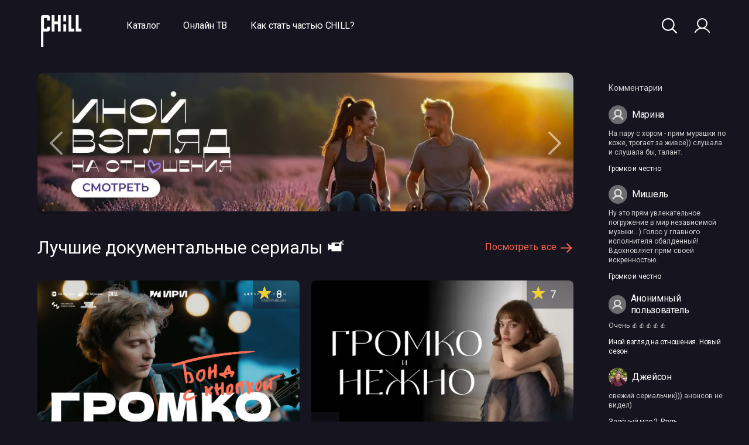

--- FILE ---
content_type: application/javascript
request_url: https://vplatform.edgevideo.ru/_players/latest/eplayerAPI.js
body_size: 59450
content:
(function webpackUniversalModuleDefinition(root, factory) {
	if(typeof exports === 'object' && typeof module === 'object')
		module.exports = factory();
	else if(typeof define === 'function' && define.amd)
		define([], factory);
	else if(typeof exports === 'object')
		exports["EdgePlayer"] = factory();
	else
		root["EdgePlayer"] = root["EdgePlayer"] || {}, root["EdgePlayer"]["eplayerAPI"] = factory();
})(self, () => {
return /******/ (() => { // webpackBootstrap
/******/ 	var __webpack_modules__ = ({

/***/ "./node_modules/assert/build/assert.js":
/*!*********************************************!*\
  !*** ./node_modules/assert/build/assert.js ***!
  \*********************************************/
/***/ ((module, __unused_webpack_exports, __webpack_require__) => {

"use strict";
/* provided dependency */ var process = __webpack_require__(/*! ./node_modules/process/browser.js */ "./node_modules/process/browser.js");
/* provided dependency */ var console = __webpack_require__(/*! ./node_modules/console-browserify/index.js */ "./node_modules/console-browserify/index.js");
// Currently in sync with Node.js lib/assert.js
// https://github.com/nodejs/node/commit/2a51ae424a513ec9a6aa3466baa0cc1d55dd4f3b

// Originally from narwhal.js (http://narwhaljs.org)
// Copyright (c) 2009 Thomas Robinson <280north.com>
//
// Permission is hereby granted, free of charge, to any person obtaining a copy
// of this software and associated documentation files (the 'Software'), to
// deal in the Software without restriction, including without limitation the
// rights to use, copy, modify, merge, publish, distribute, sublicense, and/or
// sell copies of the Software, and to permit persons to whom the Software is
// furnished to do so, subject to the following conditions:
//
// The above copyright notice and this permission notice shall be included in
// all copies or substantial portions of the Software.
//
// THE SOFTWARE IS PROVIDED 'AS IS', WITHOUT WARRANTY OF ANY KIND, EXPRESS OR
// IMPLIED, INCLUDING BUT NOT LIMITED TO THE WARRANTIES OF MERCHANTABILITY,
// FITNESS FOR A PARTICULAR PURPOSE AND NONINFRINGEMENT. IN NO EVENT SHALL THE
// AUTHORS BE LIABLE FOR ANY CLAIM, DAMAGES OR OTHER LIABILITY, WHETHER IN AN
// ACTION OF CONTRACT, TORT OR OTHERWISE, ARISING FROM, OUT OF OR IN CONNECTION
// WITH THE SOFTWARE OR THE USE OR OTHER DEALINGS IN THE SOFTWARE.



function _typeof(o) { "@babel/helpers - typeof"; return _typeof = "function" == typeof Symbol && "symbol" == typeof Symbol.iterator ? function (o) { return typeof o; } : function (o) { return o && "function" == typeof Symbol && o.constructor === Symbol && o !== Symbol.prototype ? "symbol" : typeof o; }, _typeof(o); }
function _defineProperties(target, props) { for (var i = 0; i < props.length; i++) { var descriptor = props[i]; descriptor.enumerable = descriptor.enumerable || false; descriptor.configurable = true; if ("value" in descriptor) descriptor.writable = true; Object.defineProperty(target, _toPropertyKey(descriptor.key), descriptor); } }
function _createClass(Constructor, protoProps, staticProps) { if (protoProps) _defineProperties(Constructor.prototype, protoProps); if (staticProps) _defineProperties(Constructor, staticProps); Object.defineProperty(Constructor, "prototype", { writable: false }); return Constructor; }
function _toPropertyKey(arg) { var key = _toPrimitive(arg, "string"); return _typeof(key) === "symbol" ? key : String(key); }
function _toPrimitive(input, hint) { if (_typeof(input) !== "object" || input === null) return input; var prim = input[Symbol.toPrimitive]; if (prim !== undefined) { var res = prim.call(input, hint || "default"); if (_typeof(res) !== "object") return res; throw new TypeError("@@toPrimitive must return a primitive value."); } return (hint === "string" ? String : Number)(input); }
function _classCallCheck(instance, Constructor) { if (!(instance instanceof Constructor)) { throw new TypeError("Cannot call a class as a function"); } }
var _require = __webpack_require__(/*! ./internal/errors */ "./node_modules/assert/build/internal/errors.js"),
  _require$codes = _require.codes,
  ERR_AMBIGUOUS_ARGUMENT = _require$codes.ERR_AMBIGUOUS_ARGUMENT,
  ERR_INVALID_ARG_TYPE = _require$codes.ERR_INVALID_ARG_TYPE,
  ERR_INVALID_ARG_VALUE = _require$codes.ERR_INVALID_ARG_VALUE,
  ERR_INVALID_RETURN_VALUE = _require$codes.ERR_INVALID_RETURN_VALUE,
  ERR_MISSING_ARGS = _require$codes.ERR_MISSING_ARGS;
var AssertionError = __webpack_require__(/*! ./internal/assert/assertion_error */ "./node_modules/assert/build/internal/assert/assertion_error.js");
var _require2 = __webpack_require__(/*! util/ */ "./node_modules/util/util.js"),
  inspect = _require2.inspect;
var _require$types = (__webpack_require__(/*! util/ */ "./node_modules/util/util.js").types),
  isPromise = _require$types.isPromise,
  isRegExp = _require$types.isRegExp;
var objectAssign = __webpack_require__(/*! object.assign/polyfill */ "./node_modules/object.assign/polyfill.js")();
var objectIs = __webpack_require__(/*! object-is/polyfill */ "./node_modules/object-is/polyfill.js")();
var RegExpPrototypeTest = __webpack_require__(/*! call-bind/callBound */ "./node_modules/call-bind/callBound.js")('RegExp.prototype.test');
var errorCache = new Map();
var isDeepEqual;
var isDeepStrictEqual;
var parseExpressionAt;
var findNodeAround;
var decoder;
function lazyLoadComparison() {
  var comparison = __webpack_require__(/*! ./internal/util/comparisons */ "./node_modules/assert/build/internal/util/comparisons.js");
  isDeepEqual = comparison.isDeepEqual;
  isDeepStrictEqual = comparison.isDeepStrictEqual;
}

// Escape control characters but not \n and \t to keep the line breaks and
// indentation intact.
// eslint-disable-next-line no-control-regex
var escapeSequencesRegExp = /[\x00-\x08\x0b\x0c\x0e-\x1f]/g;
var meta = ["\\u0000", "\\u0001", "\\u0002", "\\u0003", "\\u0004", "\\u0005", "\\u0006", "\\u0007", '\\b', '', '', "\\u000b", '\\f', '', "\\u000e", "\\u000f", "\\u0010", "\\u0011", "\\u0012", "\\u0013", "\\u0014", "\\u0015", "\\u0016", "\\u0017", "\\u0018", "\\u0019", "\\u001a", "\\u001b", "\\u001c", "\\u001d", "\\u001e", "\\u001f"];
var escapeFn = function escapeFn(str) {
  return meta[str.charCodeAt(0)];
};
var warned = false;

// The assert module provides functions that throw
// AssertionError's when particular conditions are not met. The
// assert module must conform to the following interface.

var assert = module.exports = ok;
var NO_EXCEPTION_SENTINEL = {};

// All of the following functions must throw an AssertionError
// when a corresponding condition is not met, with a message that
// may be undefined if not provided. All assertion methods provide
// both the actual and expected values to the assertion error for
// display purposes.

function innerFail(obj) {
  if (obj.message instanceof Error) throw obj.message;
  throw new AssertionError(obj);
}
function fail(actual, expected, message, operator, stackStartFn) {
  var argsLen = arguments.length;
  var internalMessage;
  if (argsLen === 0) {
    internalMessage = 'Failed';
  } else if (argsLen === 1) {
    message = actual;
    actual = undefined;
  } else {
    if (warned === false) {
      warned = true;
      var warn = process.emitWarning ? process.emitWarning : console.warn.bind(console);
      warn('assert.fail() with more than one argument is deprecated. ' + 'Please use assert.strictEqual() instead or only pass a message.', 'DeprecationWarning', 'DEP0094');
    }
    if (argsLen === 2) operator = '!=';
  }
  if (message instanceof Error) throw message;
  var errArgs = {
    actual: actual,
    expected: expected,
    operator: operator === undefined ? 'fail' : operator,
    stackStartFn: stackStartFn || fail
  };
  if (message !== undefined) {
    errArgs.message = message;
  }
  var err = new AssertionError(errArgs);
  if (internalMessage) {
    err.message = internalMessage;
    err.generatedMessage = true;
  }
  throw err;
}
assert.fail = fail;

// The AssertionError is defined in internal/error.
assert.AssertionError = AssertionError;
function innerOk(fn, argLen, value, message) {
  if (!value) {
    var generatedMessage = false;
    if (argLen === 0) {
      generatedMessage = true;
      message = 'No value argument passed to `assert.ok()`';
    } else if (message instanceof Error) {
      throw message;
    }
    var err = new AssertionError({
      actual: value,
      expected: true,
      message: message,
      operator: '==',
      stackStartFn: fn
    });
    err.generatedMessage = generatedMessage;
    throw err;
  }
}

// Pure assertion tests whether a value is truthy, as determined
// by !!value.
function ok() {
  for (var _len = arguments.length, args = new Array(_len), _key = 0; _key < _len; _key++) {
    args[_key] = arguments[_key];
  }
  innerOk.apply(void 0, [ok, args.length].concat(args));
}
assert.ok = ok;

// The equality assertion tests shallow, coercive equality with ==.
/* eslint-disable no-restricted-properties */
assert.equal = function equal(actual, expected, message) {
  if (arguments.length < 2) {
    throw new ERR_MISSING_ARGS('actual', 'expected');
  }
  // eslint-disable-next-line eqeqeq
  if (actual != expected) {
    innerFail({
      actual: actual,
      expected: expected,
      message: message,
      operator: '==',
      stackStartFn: equal
    });
  }
};

// The non-equality assertion tests for whether two objects are not
// equal with !=.
assert.notEqual = function notEqual(actual, expected, message) {
  if (arguments.length < 2) {
    throw new ERR_MISSING_ARGS('actual', 'expected');
  }
  // eslint-disable-next-line eqeqeq
  if (actual == expected) {
    innerFail({
      actual: actual,
      expected: expected,
      message: message,
      operator: '!=',
      stackStartFn: notEqual
    });
  }
};

// The equivalence assertion tests a deep equality relation.
assert.deepEqual = function deepEqual(actual, expected, message) {
  if (arguments.length < 2) {
    throw new ERR_MISSING_ARGS('actual', 'expected');
  }
  if (isDeepEqual === undefined) lazyLoadComparison();
  if (!isDeepEqual(actual, expected)) {
    innerFail({
      actual: actual,
      expected: expected,
      message: message,
      operator: 'deepEqual',
      stackStartFn: deepEqual
    });
  }
};

// The non-equivalence assertion tests for any deep inequality.
assert.notDeepEqual = function notDeepEqual(actual, expected, message) {
  if (arguments.length < 2) {
    throw new ERR_MISSING_ARGS('actual', 'expected');
  }
  if (isDeepEqual === undefined) lazyLoadComparison();
  if (isDeepEqual(actual, expected)) {
    innerFail({
      actual: actual,
      expected: expected,
      message: message,
      operator: 'notDeepEqual',
      stackStartFn: notDeepEqual
    });
  }
};
/* eslint-enable */

assert.deepStrictEqual = function deepStrictEqual(actual, expected, message) {
  if (arguments.length < 2) {
    throw new ERR_MISSING_ARGS('actual', 'expected');
  }
  if (isDeepEqual === undefined) lazyLoadComparison();
  if (!isDeepStrictEqual(actual, expected)) {
    innerFail({
      actual: actual,
      expected: expected,
      message: message,
      operator: 'deepStrictEqual',
      stackStartFn: deepStrictEqual
    });
  }
};
assert.notDeepStrictEqual = notDeepStrictEqual;
function notDeepStrictEqual(actual, expected, message) {
  if (arguments.length < 2) {
    throw new ERR_MISSING_ARGS('actual', 'expected');
  }
  if (isDeepEqual === undefined) lazyLoadComparison();
  if (isDeepStrictEqual(actual, expected)) {
    innerFail({
      actual: actual,
      expected: expected,
      message: message,
      operator: 'notDeepStrictEqual',
      stackStartFn: notDeepStrictEqual
    });
  }
}
assert.strictEqual = function strictEqual(actual, expected, message) {
  if (arguments.length < 2) {
    throw new ERR_MISSING_ARGS('actual', 'expected');
  }
  if (!objectIs(actual, expected)) {
    innerFail({
      actual: actual,
      expected: expected,
      message: message,
      operator: 'strictEqual',
      stackStartFn: strictEqual
    });
  }
};
assert.notStrictEqual = function notStrictEqual(actual, expected, message) {
  if (arguments.length < 2) {
    throw new ERR_MISSING_ARGS('actual', 'expected');
  }
  if (objectIs(actual, expected)) {
    innerFail({
      actual: actual,
      expected: expected,
      message: message,
      operator: 'notStrictEqual',
      stackStartFn: notStrictEqual
    });
  }
};
var Comparison = /*#__PURE__*/_createClass(function Comparison(obj, keys, actual) {
  var _this = this;
  _classCallCheck(this, Comparison);
  keys.forEach(function (key) {
    if (key in obj) {
      if (actual !== undefined && typeof actual[key] === 'string' && isRegExp(obj[key]) && RegExpPrototypeTest(obj[key], actual[key])) {
        _this[key] = actual[key];
      } else {
        _this[key] = obj[key];
      }
    }
  });
});
function compareExceptionKey(actual, expected, key, message, keys, fn) {
  if (!(key in actual) || !isDeepStrictEqual(actual[key], expected[key])) {
    if (!message) {
      // Create placeholder objects to create a nice output.
      var a = new Comparison(actual, keys);
      var b = new Comparison(expected, keys, actual);
      var err = new AssertionError({
        actual: a,
        expected: b,
        operator: 'deepStrictEqual',
        stackStartFn: fn
      });
      err.actual = actual;
      err.expected = expected;
      err.operator = fn.name;
      throw err;
    }
    innerFail({
      actual: actual,
      expected: expected,
      message: message,
      operator: fn.name,
      stackStartFn: fn
    });
  }
}
function expectedException(actual, expected, msg, fn) {
  if (typeof expected !== 'function') {
    if (isRegExp(expected)) return RegExpPrototypeTest(expected, actual);
    // assert.doesNotThrow does not accept objects.
    if (arguments.length === 2) {
      throw new ERR_INVALID_ARG_TYPE('expected', ['Function', 'RegExp'], expected);
    }

    // Handle primitives properly.
    if (_typeof(actual) !== 'object' || actual === null) {
      var err = new AssertionError({
        actual: actual,
        expected: expected,
        message: msg,
        operator: 'deepStrictEqual',
        stackStartFn: fn
      });
      err.operator = fn.name;
      throw err;
    }
    var keys = Object.keys(expected);
    // Special handle errors to make sure the name and the message are compared
    // as well.
    if (expected instanceof Error) {
      keys.push('name', 'message');
    } else if (keys.length === 0) {
      throw new ERR_INVALID_ARG_VALUE('error', expected, 'may not be an empty object');
    }
    if (isDeepEqual === undefined) lazyLoadComparison();
    keys.forEach(function (key) {
      if (typeof actual[key] === 'string' && isRegExp(expected[key]) && RegExpPrototypeTest(expected[key], actual[key])) {
        return;
      }
      compareExceptionKey(actual, expected, key, msg, keys, fn);
    });
    return true;
  }
  // Guard instanceof against arrow functions as they don't have a prototype.
  if (expected.prototype !== undefined && actual instanceof expected) {
    return true;
  }
  if (Error.isPrototypeOf(expected)) {
    return false;
  }
  return expected.call({}, actual) === true;
}
function getActual(fn) {
  if (typeof fn !== 'function') {
    throw new ERR_INVALID_ARG_TYPE('fn', 'Function', fn);
  }
  try {
    fn();
  } catch (e) {
    return e;
  }
  return NO_EXCEPTION_SENTINEL;
}
function checkIsPromise(obj) {
  // Accept native ES6 promises and promises that are implemented in a similar
  // way. Do not accept thenables that use a function as `obj` and that have no
  // `catch` handler.

  // TODO: thenables are checked up until they have the correct methods,
  // but according to documentation, the `then` method should receive
  // the `fulfill` and `reject` arguments as well or it may be never resolved.

  return isPromise(obj) || obj !== null && _typeof(obj) === 'object' && typeof obj.then === 'function' && typeof obj.catch === 'function';
}
function waitForActual(promiseFn) {
  return Promise.resolve().then(function () {
    var resultPromise;
    if (typeof promiseFn === 'function') {
      // Return a rejected promise if `promiseFn` throws synchronously.
      resultPromise = promiseFn();
      // Fail in case no promise is returned.
      if (!checkIsPromise(resultPromise)) {
        throw new ERR_INVALID_RETURN_VALUE('instance of Promise', 'promiseFn', resultPromise);
      }
    } else if (checkIsPromise(promiseFn)) {
      resultPromise = promiseFn;
    } else {
      throw new ERR_INVALID_ARG_TYPE('promiseFn', ['Function', 'Promise'], promiseFn);
    }
    return Promise.resolve().then(function () {
      return resultPromise;
    }).then(function () {
      return NO_EXCEPTION_SENTINEL;
    }).catch(function (e) {
      return e;
    });
  });
}
function expectsError(stackStartFn, actual, error, message) {
  if (typeof error === 'string') {
    if (arguments.length === 4) {
      throw new ERR_INVALID_ARG_TYPE('error', ['Object', 'Error', 'Function', 'RegExp'], error);
    }
    if (_typeof(actual) === 'object' && actual !== null) {
      if (actual.message === error) {
        throw new ERR_AMBIGUOUS_ARGUMENT('error/message', "The error message \"".concat(actual.message, "\" is identical to the message."));
      }
    } else if (actual === error) {
      throw new ERR_AMBIGUOUS_ARGUMENT('error/message', "The error \"".concat(actual, "\" is identical to the message."));
    }
    message = error;
    error = undefined;
  } else if (error != null && _typeof(error) !== 'object' && typeof error !== 'function') {
    throw new ERR_INVALID_ARG_TYPE('error', ['Object', 'Error', 'Function', 'RegExp'], error);
  }
  if (actual === NO_EXCEPTION_SENTINEL) {
    var details = '';
    if (error && error.name) {
      details += " (".concat(error.name, ")");
    }
    details += message ? ": ".concat(message) : '.';
    var fnType = stackStartFn.name === 'rejects' ? 'rejection' : 'exception';
    innerFail({
      actual: undefined,
      expected: error,
      operator: stackStartFn.name,
      message: "Missing expected ".concat(fnType).concat(details),
      stackStartFn: stackStartFn
    });
  }
  if (error && !expectedException(actual, error, message, stackStartFn)) {
    throw actual;
  }
}
function expectsNoError(stackStartFn, actual, error, message) {
  if (actual === NO_EXCEPTION_SENTINEL) return;
  if (typeof error === 'string') {
    message = error;
    error = undefined;
  }
  if (!error || expectedException(actual, error)) {
    var details = message ? ": ".concat(message) : '.';
    var fnType = stackStartFn.name === 'doesNotReject' ? 'rejection' : 'exception';
    innerFail({
      actual: actual,
      expected: error,
      operator: stackStartFn.name,
      message: "Got unwanted ".concat(fnType).concat(details, "\n") + "Actual message: \"".concat(actual && actual.message, "\""),
      stackStartFn: stackStartFn
    });
  }
  throw actual;
}
assert.throws = function throws(promiseFn) {
  for (var _len2 = arguments.length, args = new Array(_len2 > 1 ? _len2 - 1 : 0), _key2 = 1; _key2 < _len2; _key2++) {
    args[_key2 - 1] = arguments[_key2];
  }
  expectsError.apply(void 0, [throws, getActual(promiseFn)].concat(args));
};
assert.rejects = function rejects(promiseFn) {
  for (var _len3 = arguments.length, args = new Array(_len3 > 1 ? _len3 - 1 : 0), _key3 = 1; _key3 < _len3; _key3++) {
    args[_key3 - 1] = arguments[_key3];
  }
  return waitForActual(promiseFn).then(function (result) {
    return expectsError.apply(void 0, [rejects, result].concat(args));
  });
};
assert.doesNotThrow = function doesNotThrow(fn) {
  for (var _len4 = arguments.length, args = new Array(_len4 > 1 ? _len4 - 1 : 0), _key4 = 1; _key4 < _len4; _key4++) {
    args[_key4 - 1] = arguments[_key4];
  }
  expectsNoError.apply(void 0, [doesNotThrow, getActual(fn)].concat(args));
};
assert.doesNotReject = function doesNotReject(fn) {
  for (var _len5 = arguments.length, args = new Array(_len5 > 1 ? _len5 - 1 : 0), _key5 = 1; _key5 < _len5; _key5++) {
    args[_key5 - 1] = arguments[_key5];
  }
  return waitForActual(fn).then(function (result) {
    return expectsNoError.apply(void 0, [doesNotReject, result].concat(args));
  });
};
assert.ifError = function ifError(err) {
  if (err !== null && err !== undefined) {
    var message = 'ifError got unwanted exception: ';
    if (_typeof(err) === 'object' && typeof err.message === 'string') {
      if (err.message.length === 0 && err.constructor) {
        message += err.constructor.name;
      } else {
        message += err.message;
      }
    } else {
      message += inspect(err);
    }
    var newErr = new AssertionError({
      actual: err,
      expected: null,
      operator: 'ifError',
      message: message,
      stackStartFn: ifError
    });

    // Make sure we actually have a stack trace!
    var origStack = err.stack;
    if (typeof origStack === 'string') {
      // This will remove any duplicated frames from the error frames taken
      // from within `ifError` and add the original error frames to the newly
      // created ones.
      var tmp2 = origStack.split('\n');
      tmp2.shift();
      // Filter all frames existing in err.stack.
      var tmp1 = newErr.stack.split('\n');
      for (var i = 0; i < tmp2.length; i++) {
        // Find the first occurrence of the frame.
        var pos = tmp1.indexOf(tmp2[i]);
        if (pos !== -1) {
          // Only keep new frames.
          tmp1 = tmp1.slice(0, pos);
          break;
        }
      }
      newErr.stack = "".concat(tmp1.join('\n'), "\n").concat(tmp2.join('\n'));
    }
    throw newErr;
  }
};

// Currently in sync with Node.js lib/assert.js
// https://github.com/nodejs/node/commit/2a871df3dfb8ea663ef5e1f8f62701ec51384ecb
function internalMatch(string, regexp, message, fn, fnName) {
  if (!isRegExp(regexp)) {
    throw new ERR_INVALID_ARG_TYPE('regexp', 'RegExp', regexp);
  }
  var match = fnName === 'match';
  if (typeof string !== 'string' || RegExpPrototypeTest(regexp, string) !== match) {
    if (message instanceof Error) {
      throw message;
    }
    var generatedMessage = !message;

    // 'The input was expected to not match the regular expression ' +
    message = message || (typeof string !== 'string' ? 'The "string" argument must be of type string. Received type ' + "".concat(_typeof(string), " (").concat(inspect(string), ")") : (match ? 'The input did not match the regular expression ' : 'The input was expected to not match the regular expression ') + "".concat(inspect(regexp), ". Input:\n\n").concat(inspect(string), "\n"));
    var err = new AssertionError({
      actual: string,
      expected: regexp,
      message: message,
      operator: fnName,
      stackStartFn: fn
    });
    err.generatedMessage = generatedMessage;
    throw err;
  }
}
assert.match = function match(string, regexp, message) {
  internalMatch(string, regexp, message, match, 'match');
};
assert.doesNotMatch = function doesNotMatch(string, regexp, message) {
  internalMatch(string, regexp, message, doesNotMatch, 'doesNotMatch');
};

// Expose a strict only variant of assert
function strict() {
  for (var _len6 = arguments.length, args = new Array(_len6), _key6 = 0; _key6 < _len6; _key6++) {
    args[_key6] = arguments[_key6];
  }
  innerOk.apply(void 0, [strict, args.length].concat(args));
}
assert.strict = objectAssign(strict, assert, {
  equal: assert.strictEqual,
  deepEqual: assert.deepStrictEqual,
  notEqual: assert.notStrictEqual,
  notDeepEqual: assert.notDeepStrictEqual
});
assert.strict.strict = assert.strict;

/***/ }),

/***/ "./node_modules/assert/build/internal/assert/assertion_error.js":
/*!**********************************************************************!*\
  !*** ./node_modules/assert/build/internal/assert/assertion_error.js ***!
  \**********************************************************************/
/***/ ((module, __unused_webpack_exports, __webpack_require__) => {

"use strict";
/* provided dependency */ var process = __webpack_require__(/*! ./node_modules/process/browser.js */ "./node_modules/process/browser.js");
// Currently in sync with Node.js lib/internal/assert/assertion_error.js
// https://github.com/nodejs/node/commit/0817840f775032169ddd70c85ac059f18ffcc81c



function ownKeys(e, r) { var t = Object.keys(e); if (Object.getOwnPropertySymbols) { var o = Object.getOwnPropertySymbols(e); r && (o = o.filter(function (r) { return Object.getOwnPropertyDescriptor(e, r).enumerable; })), t.push.apply(t, o); } return t; }
function _objectSpread(e) { for (var r = 1; r < arguments.length; r++) { var t = null != arguments[r] ? arguments[r] : {}; r % 2 ? ownKeys(Object(t), !0).forEach(function (r) { _defineProperty(e, r, t[r]); }) : Object.getOwnPropertyDescriptors ? Object.defineProperties(e, Object.getOwnPropertyDescriptors(t)) : ownKeys(Object(t)).forEach(function (r) { Object.defineProperty(e, r, Object.getOwnPropertyDescriptor(t, r)); }); } return e; }
function _defineProperty(obj, key, value) { key = _toPropertyKey(key); if (key in obj) { Object.defineProperty(obj, key, { value: value, enumerable: true, configurable: true, writable: true }); } else { obj[key] = value; } return obj; }
function _classCallCheck(instance, Constructor) { if (!(instance instanceof Constructor)) { throw new TypeError("Cannot call a class as a function"); } }
function _defineProperties(target, props) { for (var i = 0; i < props.length; i++) { var descriptor = props[i]; descriptor.enumerable = descriptor.enumerable || false; descriptor.configurable = true; if ("value" in descriptor) descriptor.writable = true; Object.defineProperty(target, _toPropertyKey(descriptor.key), descriptor); } }
function _createClass(Constructor, protoProps, staticProps) { if (protoProps) _defineProperties(Constructor.prototype, protoProps); if (staticProps) _defineProperties(Constructor, staticProps); Object.defineProperty(Constructor, "prototype", { writable: false }); return Constructor; }
function _toPropertyKey(arg) { var key = _toPrimitive(arg, "string"); return _typeof(key) === "symbol" ? key : String(key); }
function _toPrimitive(input, hint) { if (_typeof(input) !== "object" || input === null) return input; var prim = input[Symbol.toPrimitive]; if (prim !== undefined) { var res = prim.call(input, hint || "default"); if (_typeof(res) !== "object") return res; throw new TypeError("@@toPrimitive must return a primitive value."); } return (hint === "string" ? String : Number)(input); }
function _inherits(subClass, superClass) { if (typeof superClass !== "function" && superClass !== null) { throw new TypeError("Super expression must either be null or a function"); } subClass.prototype = Object.create(superClass && superClass.prototype, { constructor: { value: subClass, writable: true, configurable: true } }); Object.defineProperty(subClass, "prototype", { writable: false }); if (superClass) _setPrototypeOf(subClass, superClass); }
function _createSuper(Derived) { var hasNativeReflectConstruct = _isNativeReflectConstruct(); return function _createSuperInternal() { var Super = _getPrototypeOf(Derived), result; if (hasNativeReflectConstruct) { var NewTarget = _getPrototypeOf(this).constructor; result = Reflect.construct(Super, arguments, NewTarget); } else { result = Super.apply(this, arguments); } return _possibleConstructorReturn(this, result); }; }
function _possibleConstructorReturn(self, call) { if (call && (_typeof(call) === "object" || typeof call === "function")) { return call; } else if (call !== void 0) { throw new TypeError("Derived constructors may only return object or undefined"); } return _assertThisInitialized(self); }
function _assertThisInitialized(self) { if (self === void 0) { throw new ReferenceError("this hasn't been initialised - super() hasn't been called"); } return self; }
function _wrapNativeSuper(Class) { var _cache = typeof Map === "function" ? new Map() : undefined; _wrapNativeSuper = function _wrapNativeSuper(Class) { if (Class === null || !_isNativeFunction(Class)) return Class; if (typeof Class !== "function") { throw new TypeError("Super expression must either be null or a function"); } if (typeof _cache !== "undefined") { if (_cache.has(Class)) return _cache.get(Class); _cache.set(Class, Wrapper); } function Wrapper() { return _construct(Class, arguments, _getPrototypeOf(this).constructor); } Wrapper.prototype = Object.create(Class.prototype, { constructor: { value: Wrapper, enumerable: false, writable: true, configurable: true } }); return _setPrototypeOf(Wrapper, Class); }; return _wrapNativeSuper(Class); }
function _construct(Parent, args, Class) { if (_isNativeReflectConstruct()) { _construct = Reflect.construct.bind(); } else { _construct = function _construct(Parent, args, Class) { var a = [null]; a.push.apply(a, args); var Constructor = Function.bind.apply(Parent, a); var instance = new Constructor(); if (Class) _setPrototypeOf(instance, Class.prototype); return instance; }; } return _construct.apply(null, arguments); }
function _isNativeReflectConstruct() { if (typeof Reflect === "undefined" || !Reflect.construct) return false; if (Reflect.construct.sham) return false; if (typeof Proxy === "function") return true; try { Boolean.prototype.valueOf.call(Reflect.construct(Boolean, [], function () {})); return true; } catch (e) { return false; } }
function _isNativeFunction(fn) { return Function.toString.call(fn).indexOf("[native code]") !== -1; }
function _setPrototypeOf(o, p) { _setPrototypeOf = Object.setPrototypeOf ? Object.setPrototypeOf.bind() : function _setPrototypeOf(o, p) { o.__proto__ = p; return o; }; return _setPrototypeOf(o, p); }
function _getPrototypeOf(o) { _getPrototypeOf = Object.setPrototypeOf ? Object.getPrototypeOf.bind() : function _getPrototypeOf(o) { return o.__proto__ || Object.getPrototypeOf(o); }; return _getPrototypeOf(o); }
function _typeof(o) { "@babel/helpers - typeof"; return _typeof = "function" == typeof Symbol && "symbol" == typeof Symbol.iterator ? function (o) { return typeof o; } : function (o) { return o && "function" == typeof Symbol && o.constructor === Symbol && o !== Symbol.prototype ? "symbol" : typeof o; }, _typeof(o); }
var _require = __webpack_require__(/*! util/ */ "./node_modules/util/util.js"),
  inspect = _require.inspect;
var _require2 = __webpack_require__(/*! ../errors */ "./node_modules/assert/build/internal/errors.js"),
  ERR_INVALID_ARG_TYPE = _require2.codes.ERR_INVALID_ARG_TYPE;

// https://developer.mozilla.org/en-US/docs/Web/JavaScript/Reference/Global_Objects/String/endsWith
function endsWith(str, search, this_len) {
  if (this_len === undefined || this_len > str.length) {
    this_len = str.length;
  }
  return str.substring(this_len - search.length, this_len) === search;
}

// https://developer.mozilla.org/en-US/docs/Web/JavaScript/Reference/Global_Objects/String/repeat
function repeat(str, count) {
  count = Math.floor(count);
  if (str.length == 0 || count == 0) return '';
  var maxCount = str.length * count;
  count = Math.floor(Math.log(count) / Math.log(2));
  while (count) {
    str += str;
    count--;
  }
  str += str.substring(0, maxCount - str.length);
  return str;
}
var blue = '';
var green = '';
var red = '';
var white = '';
var kReadableOperator = {
  deepStrictEqual: 'Expected values to be strictly deep-equal:',
  strictEqual: 'Expected values to be strictly equal:',
  strictEqualObject: 'Expected "actual" to be reference-equal to "expected":',
  deepEqual: 'Expected values to be loosely deep-equal:',
  equal: 'Expected values to be loosely equal:',
  notDeepStrictEqual: 'Expected "actual" not to be strictly deep-equal to:',
  notStrictEqual: 'Expected "actual" to be strictly unequal to:',
  notStrictEqualObject: 'Expected "actual" not to be reference-equal to "expected":',
  notDeepEqual: 'Expected "actual" not to be loosely deep-equal to:',
  notEqual: 'Expected "actual" to be loosely unequal to:',
  notIdentical: 'Values identical but not reference-equal:'
};

// Comparing short primitives should just show === / !== instead of using the
// diff.
var kMaxShortLength = 10;
function copyError(source) {
  var keys = Object.keys(source);
  var target = Object.create(Object.getPrototypeOf(source));
  keys.forEach(function (key) {
    target[key] = source[key];
  });
  Object.defineProperty(target, 'message', {
    value: source.message
  });
  return target;
}
function inspectValue(val) {
  // The util.inspect default values could be changed. This makes sure the
  // error messages contain the necessary information nevertheless.
  return inspect(val, {
    compact: false,
    customInspect: false,
    depth: 1000,
    maxArrayLength: Infinity,
    // Assert compares only enumerable properties (with a few exceptions).
    showHidden: false,
    // Having a long line as error is better than wrapping the line for
    // comparison for now.
    // TODO(BridgeAR): `breakLength` should be limited as soon as soon as we
    // have meta information about the inspected properties (i.e., know where
    // in what line the property starts and ends).
    breakLength: Infinity,
    // Assert does not detect proxies currently.
    showProxy: false,
    sorted: true,
    // Inspect getters as we also check them when comparing entries.
    getters: true
  });
}
function createErrDiff(actual, expected, operator) {
  var other = '';
  var res = '';
  var lastPos = 0;
  var end = '';
  var skipped = false;
  var actualInspected = inspectValue(actual);
  var actualLines = actualInspected.split('\n');
  var expectedLines = inspectValue(expected).split('\n');
  var i = 0;
  var indicator = '';

  // In case both values are objects explicitly mark them as not reference equal
  // for the `strictEqual` operator.
  if (operator === 'strictEqual' && _typeof(actual) === 'object' && _typeof(expected) === 'object' && actual !== null && expected !== null) {
    operator = 'strictEqualObject';
  }

  // If "actual" and "expected" fit on a single line and they are not strictly
  // equal, check further special handling.
  if (actualLines.length === 1 && expectedLines.length === 1 && actualLines[0] !== expectedLines[0]) {
    var inputLength = actualLines[0].length + expectedLines[0].length;
    // If the character length of "actual" and "expected" together is less than
    // kMaxShortLength and if neither is an object and at least one of them is
    // not `zero`, use the strict equal comparison to visualize the output.
    if (inputLength <= kMaxShortLength) {
      if ((_typeof(actual) !== 'object' || actual === null) && (_typeof(expected) !== 'object' || expected === null) && (actual !== 0 || expected !== 0)) {
        // -0 === +0
        return "".concat(kReadableOperator[operator], "\n\n") + "".concat(actualLines[0], " !== ").concat(expectedLines[0], "\n");
      }
    } else if (operator !== 'strictEqualObject') {
      // If the stderr is a tty and the input length is lower than the current
      // columns per line, add a mismatch indicator below the output. If it is
      // not a tty, use a default value of 80 characters.
      var maxLength = process.stderr && process.stderr.isTTY ? process.stderr.columns : 80;
      if (inputLength < maxLength) {
        while (actualLines[0][i] === expectedLines[0][i]) {
          i++;
        }
        // Ignore the first characters.
        if (i > 2) {
          // Add position indicator for the first mismatch in case it is a
          // single line and the input length is less than the column length.
          indicator = "\n  ".concat(repeat(' ', i), "^");
          i = 0;
        }
      }
    }
  }

  // Remove all ending lines that match (this optimizes the output for
  // readability by reducing the number of total changed lines).
  var a = actualLines[actualLines.length - 1];
  var b = expectedLines[expectedLines.length - 1];
  while (a === b) {
    if (i++ < 2) {
      end = "\n  ".concat(a).concat(end);
    } else {
      other = a;
    }
    actualLines.pop();
    expectedLines.pop();
    if (actualLines.length === 0 || expectedLines.length === 0) break;
    a = actualLines[actualLines.length - 1];
    b = expectedLines[expectedLines.length - 1];
  }
  var maxLines = Math.max(actualLines.length, expectedLines.length);
  // Strict equal with identical objects that are not identical by reference.
  // E.g., assert.deepStrictEqual({ a: Symbol() }, { a: Symbol() })
  if (maxLines === 0) {
    // We have to get the result again. The lines were all removed before.
    var _actualLines = actualInspected.split('\n');

    // Only remove lines in case it makes sense to collapse those.
    // TODO: Accept env to always show the full error.
    if (_actualLines.length > 30) {
      _actualLines[26] = "".concat(blue, "...").concat(white);
      while (_actualLines.length > 27) {
        _actualLines.pop();
      }
    }
    return "".concat(kReadableOperator.notIdentical, "\n\n").concat(_actualLines.join('\n'), "\n");
  }
  if (i > 3) {
    end = "\n".concat(blue, "...").concat(white).concat(end);
    skipped = true;
  }
  if (other !== '') {
    end = "\n  ".concat(other).concat(end);
    other = '';
  }
  var printedLines = 0;
  var msg = kReadableOperator[operator] + "\n".concat(green, "+ actual").concat(white, " ").concat(red, "- expected").concat(white);
  var skippedMsg = " ".concat(blue, "...").concat(white, " Lines skipped");
  for (i = 0; i < maxLines; i++) {
    // Only extra expected lines exist
    var cur = i - lastPos;
    if (actualLines.length < i + 1) {
      // If the last diverging line is more than one line above and the
      // current line is at least line three, add some of the former lines and
      // also add dots to indicate skipped entries.
      if (cur > 1 && i > 2) {
        if (cur > 4) {
          res += "\n".concat(blue, "...").concat(white);
          skipped = true;
        } else if (cur > 3) {
          res += "\n  ".concat(expectedLines[i - 2]);
          printedLines++;
        }
        res += "\n  ".concat(expectedLines[i - 1]);
        printedLines++;
      }
      // Mark the current line as the last diverging one.
      lastPos = i;
      // Add the expected line to the cache.
      other += "\n".concat(red, "-").concat(white, " ").concat(expectedLines[i]);
      printedLines++;
      // Only extra actual lines exist
    } else if (expectedLines.length < i + 1) {
      // If the last diverging line is more than one line above and the
      // current line is at least line three, add some of the former lines and
      // also add dots to indicate skipped entries.
      if (cur > 1 && i > 2) {
        if (cur > 4) {
          res += "\n".concat(blue, "...").concat(white);
          skipped = true;
        } else if (cur > 3) {
          res += "\n  ".concat(actualLines[i - 2]);
          printedLines++;
        }
        res += "\n  ".concat(actualLines[i - 1]);
        printedLines++;
      }
      // Mark the current line as the last diverging one.
      lastPos = i;
      // Add the actual line to the result.
      res += "\n".concat(green, "+").concat(white, " ").concat(actualLines[i]);
      printedLines++;
      // Lines diverge
    } else {
      var expectedLine = expectedLines[i];
      var actualLine = actualLines[i];
      // If the lines diverge, specifically check for lines that only diverge by
      // a trailing comma. In that case it is actually identical and we should
      // mark it as such.
      var divergingLines = actualLine !== expectedLine && (!endsWith(actualLine, ',') || actualLine.slice(0, -1) !== expectedLine);
      // If the expected line has a trailing comma but is otherwise identical,
      // add a comma at the end of the actual line. Otherwise the output could
      // look weird as in:
      //
      //   [
      //     1         // No comma at the end!
      // +   2
      //   ]
      //
      if (divergingLines && endsWith(expectedLine, ',') && expectedLine.slice(0, -1) === actualLine) {
        divergingLines = false;
        actualLine += ',';
      }
      if (divergingLines) {
        // If the last diverging line is more than one line above and the
        // current line is at least line three, add some of the former lines and
        // also add dots to indicate skipped entries.
        if (cur > 1 && i > 2) {
          if (cur > 4) {
            res += "\n".concat(blue, "...").concat(white);
            skipped = true;
          } else if (cur > 3) {
            res += "\n  ".concat(actualLines[i - 2]);
            printedLines++;
          }
          res += "\n  ".concat(actualLines[i - 1]);
          printedLines++;
        }
        // Mark the current line as the last diverging one.
        lastPos = i;
        // Add the actual line to the result and cache the expected diverging
        // line so consecutive diverging lines show up as +++--- and not +-+-+-.
        res += "\n".concat(green, "+").concat(white, " ").concat(actualLine);
        other += "\n".concat(red, "-").concat(white, " ").concat(expectedLine);
        printedLines += 2;
        // Lines are identical
      } else {
        // Add all cached information to the result before adding other things
        // and reset the cache.
        res += other;
        other = '';
        // If the last diverging line is exactly one line above or if it is the
        // very first line, add the line to the result.
        if (cur === 1 || i === 0) {
          res += "\n  ".concat(actualLine);
          printedLines++;
        }
      }
    }
    // Inspected object to big (Show ~20 rows max)
    if (printedLines > 20 && i < maxLines - 2) {
      return "".concat(msg).concat(skippedMsg, "\n").concat(res, "\n").concat(blue, "...").concat(white).concat(other, "\n") + "".concat(blue, "...").concat(white);
    }
  }
  return "".concat(msg).concat(skipped ? skippedMsg : '', "\n").concat(res).concat(other).concat(end).concat(indicator);
}
var AssertionError = /*#__PURE__*/function (_Error, _inspect$custom) {
  _inherits(AssertionError, _Error);
  var _super = _createSuper(AssertionError);
  function AssertionError(options) {
    var _this;
    _classCallCheck(this, AssertionError);
    if (_typeof(options) !== 'object' || options === null) {
      throw new ERR_INVALID_ARG_TYPE('options', 'Object', options);
    }
    var message = options.message,
      operator = options.operator,
      stackStartFn = options.stackStartFn;
    var actual = options.actual,
      expected = options.expected;
    var limit = Error.stackTraceLimit;
    Error.stackTraceLimit = 0;
    if (message != null) {
      _this = _super.call(this, String(message));
    } else {
      if (process.stderr && process.stderr.isTTY) {
        // Reset on each call to make sure we handle dynamically set environment
        // variables correct.
        if (process.stderr && process.stderr.getColorDepth && process.stderr.getColorDepth() !== 1) {
          blue = "\x1B[34m";
          green = "\x1B[32m";
          white = "\x1B[39m";
          red = "\x1B[31m";
        } else {
          blue = '';
          green = '';
          white = '';
          red = '';
        }
      }
      // Prevent the error stack from being visible by duplicating the error
      // in a very close way to the original in case both sides are actually
      // instances of Error.
      if (_typeof(actual) === 'object' && actual !== null && _typeof(expected) === 'object' && expected !== null && 'stack' in actual && actual instanceof Error && 'stack' in expected && expected instanceof Error) {
        actual = copyError(actual);
        expected = copyError(expected);
      }
      if (operator === 'deepStrictEqual' || operator === 'strictEqual') {
        _this = _super.call(this, createErrDiff(actual, expected, operator));
      } else if (operator === 'notDeepStrictEqual' || operator === 'notStrictEqual') {
        // In case the objects are equal but the operator requires unequal, show
        // the first object and say A equals B
        var base = kReadableOperator[operator];
        var res = inspectValue(actual).split('\n');

        // In case "actual" is an object, it should not be reference equal.
        if (operator === 'notStrictEqual' && _typeof(actual) === 'object' && actual !== null) {
          base = kReadableOperator.notStrictEqualObject;
        }

        // Only remove lines in case it makes sense to collapse those.
        // TODO: Accept env to always show the full error.
        if (res.length > 30) {
          res[26] = "".concat(blue, "...").concat(white);
          while (res.length > 27) {
            res.pop();
          }
        }

        // Only print a single input.
        if (res.length === 1) {
          _this = _super.call(this, "".concat(base, " ").concat(res[0]));
        } else {
          _this = _super.call(this, "".concat(base, "\n\n").concat(res.join('\n'), "\n"));
        }
      } else {
        var _res = inspectValue(actual);
        var other = '';
        var knownOperators = kReadableOperator[operator];
        if (operator === 'notDeepEqual' || operator === 'notEqual') {
          _res = "".concat(kReadableOperator[operator], "\n\n").concat(_res);
          if (_res.length > 1024) {
            _res = "".concat(_res.slice(0, 1021), "...");
          }
        } else {
          other = "".concat(inspectValue(expected));
          if (_res.length > 512) {
            _res = "".concat(_res.slice(0, 509), "...");
          }
          if (other.length > 512) {
            other = "".concat(other.slice(0, 509), "...");
          }
          if (operator === 'deepEqual' || operator === 'equal') {
            _res = "".concat(knownOperators, "\n\n").concat(_res, "\n\nshould equal\n\n");
          } else {
            other = " ".concat(operator, " ").concat(other);
          }
        }
        _this = _super.call(this, "".concat(_res).concat(other));
      }
    }
    Error.stackTraceLimit = limit;
    _this.generatedMessage = !message;
    Object.defineProperty(_assertThisInitialized(_this), 'name', {
      value: 'AssertionError [ERR_ASSERTION]',
      enumerable: false,
      writable: true,
      configurable: true
    });
    _this.code = 'ERR_ASSERTION';
    _this.actual = actual;
    _this.expected = expected;
    _this.operator = operator;
    if (Error.captureStackTrace) {
      // eslint-disable-next-line no-restricted-syntax
      Error.captureStackTrace(_assertThisInitialized(_this), stackStartFn);
    }
    // Create error message including the error code in the name.
    _this.stack;
    // Reset the name.
    _this.name = 'AssertionError';
    return _possibleConstructorReturn(_this);
  }
  _createClass(AssertionError, [{
    key: "toString",
    value: function toString() {
      return "".concat(this.name, " [").concat(this.code, "]: ").concat(this.message);
    }
  }, {
    key: _inspect$custom,
    value: function value(recurseTimes, ctx) {
      // This limits the `actual` and `expected` property default inspection to
      // the minimum depth. Otherwise those values would be too verbose compared
      // to the actual error message which contains a combined view of these two
      // input values.
      return inspect(this, _objectSpread(_objectSpread({}, ctx), {}, {
        customInspect: false,
        depth: 0
      }));
    }
  }]);
  return AssertionError;
}( /*#__PURE__*/_wrapNativeSuper(Error), inspect.custom);
module.exports = AssertionError;

/***/ }),

/***/ "./node_modules/assert/build/internal/errors.js":
/*!******************************************************!*\
  !*** ./node_modules/assert/build/internal/errors.js ***!
  \******************************************************/
/***/ ((module, __unused_webpack_exports, __webpack_require__) => {

"use strict";
// Currently in sync with Node.js lib/internal/errors.js
// https://github.com/nodejs/node/commit/3b044962c48fe313905877a96b5d0894a5404f6f

/* eslint node-core/documented-errors: "error" */
/* eslint node-core/alphabetize-errors: "error" */
/* eslint node-core/prefer-util-format-errors: "error" */



// The whole point behind this internal module is to allow Node.js to no
// longer be forced to treat every error message change as a semver-major
// change. The NodeError classes here all expose a `code` property whose
// value statically and permanently identifies the error. While the error
// message may change, the code should not.
function _typeof(o) { "@babel/helpers - typeof"; return _typeof = "function" == typeof Symbol && "symbol" == typeof Symbol.iterator ? function (o) { return typeof o; } : function (o) { return o && "function" == typeof Symbol && o.constructor === Symbol && o !== Symbol.prototype ? "symbol" : typeof o; }, _typeof(o); }
function _defineProperties(target, props) { for (var i = 0; i < props.length; i++) { var descriptor = props[i]; descriptor.enumerable = descriptor.enumerable || false; descriptor.configurable = true; if ("value" in descriptor) descriptor.writable = true; Object.defineProperty(target, _toPropertyKey(descriptor.key), descriptor); } }
function _createClass(Constructor, protoProps, staticProps) { if (protoProps) _defineProperties(Constructor.prototype, protoProps); if (staticProps) _defineProperties(Constructor, staticProps); Object.defineProperty(Constructor, "prototype", { writable: false }); return Constructor; }
function _toPropertyKey(arg) { var key = _toPrimitive(arg, "string"); return _typeof(key) === "symbol" ? key : String(key); }
function _toPrimitive(input, hint) { if (_typeof(input) !== "object" || input === null) return input; var prim = input[Symbol.toPrimitive]; if (prim !== undefined) { var res = prim.call(input, hint || "default"); if (_typeof(res) !== "object") return res; throw new TypeError("@@toPrimitive must return a primitive value."); } return (hint === "string" ? String : Number)(input); }
function _classCallCheck(instance, Constructor) { if (!(instance instanceof Constructor)) { throw new TypeError("Cannot call a class as a function"); } }
function _inherits(subClass, superClass) { if (typeof superClass !== "function" && superClass !== null) { throw new TypeError("Super expression must either be null or a function"); } subClass.prototype = Object.create(superClass && superClass.prototype, { constructor: { value: subClass, writable: true, configurable: true } }); Object.defineProperty(subClass, "prototype", { writable: false }); if (superClass) _setPrototypeOf(subClass, superClass); }
function _setPrototypeOf(o, p) { _setPrototypeOf = Object.setPrototypeOf ? Object.setPrototypeOf.bind() : function _setPrototypeOf(o, p) { o.__proto__ = p; return o; }; return _setPrototypeOf(o, p); }
function _createSuper(Derived) { var hasNativeReflectConstruct = _isNativeReflectConstruct(); return function _createSuperInternal() { var Super = _getPrototypeOf(Derived), result; if (hasNativeReflectConstruct) { var NewTarget = _getPrototypeOf(this).constructor; result = Reflect.construct(Super, arguments, NewTarget); } else { result = Super.apply(this, arguments); } return _possibleConstructorReturn(this, result); }; }
function _possibleConstructorReturn(self, call) { if (call && (_typeof(call) === "object" || typeof call === "function")) { return call; } else if (call !== void 0) { throw new TypeError("Derived constructors may only return object or undefined"); } return _assertThisInitialized(self); }
function _assertThisInitialized(self) { if (self === void 0) { throw new ReferenceError("this hasn't been initialised - super() hasn't been called"); } return self; }
function _isNativeReflectConstruct() { if (typeof Reflect === "undefined" || !Reflect.construct) return false; if (Reflect.construct.sham) return false; if (typeof Proxy === "function") return true; try { Boolean.prototype.valueOf.call(Reflect.construct(Boolean, [], function () {})); return true; } catch (e) { return false; } }
function _getPrototypeOf(o) { _getPrototypeOf = Object.setPrototypeOf ? Object.getPrototypeOf.bind() : function _getPrototypeOf(o) { return o.__proto__ || Object.getPrototypeOf(o); }; return _getPrototypeOf(o); }
var codes = {};

// Lazy loaded
var assert;
var util;
function createErrorType(code, message, Base) {
  if (!Base) {
    Base = Error;
  }
  function getMessage(arg1, arg2, arg3) {
    if (typeof message === 'string') {
      return message;
    } else {
      return message(arg1, arg2, arg3);
    }
  }
  var NodeError = /*#__PURE__*/function (_Base) {
    _inherits(NodeError, _Base);
    var _super = _createSuper(NodeError);
    function NodeError(arg1, arg2, arg3) {
      var _this;
      _classCallCheck(this, NodeError);
      _this = _super.call(this, getMessage(arg1, arg2, arg3));
      _this.code = code;
      return _this;
    }
    return _createClass(NodeError);
  }(Base);
  codes[code] = NodeError;
}

// https://github.com/nodejs/node/blob/v10.8.0/lib/internal/errors.js
function oneOf(expected, thing) {
  if (Array.isArray(expected)) {
    var len = expected.length;
    expected = expected.map(function (i) {
      return String(i);
    });
    if (len > 2) {
      return "one of ".concat(thing, " ").concat(expected.slice(0, len - 1).join(', '), ", or ") + expected[len - 1];
    } else if (len === 2) {
      return "one of ".concat(thing, " ").concat(expected[0], " or ").concat(expected[1]);
    } else {
      return "of ".concat(thing, " ").concat(expected[0]);
    }
  } else {
    return "of ".concat(thing, " ").concat(String(expected));
  }
}

// https://developer.mozilla.org/en-US/docs/Web/JavaScript/Reference/Global_Objects/String/startsWith
function startsWith(str, search, pos) {
  return str.substr(!pos || pos < 0 ? 0 : +pos, search.length) === search;
}

// https://developer.mozilla.org/en-US/docs/Web/JavaScript/Reference/Global_Objects/String/endsWith
function endsWith(str, search, this_len) {
  if (this_len === undefined || this_len > str.length) {
    this_len = str.length;
  }
  return str.substring(this_len - search.length, this_len) === search;
}

// https://developer.mozilla.org/en-US/docs/Web/JavaScript/Reference/Global_Objects/String/includes
function includes(str, search, start) {
  if (typeof start !== 'number') {
    start = 0;
  }
  if (start + search.length > str.length) {
    return false;
  } else {
    return str.indexOf(search, start) !== -1;
  }
}
createErrorType('ERR_AMBIGUOUS_ARGUMENT', 'The "%s" argument is ambiguous. %s', TypeError);
createErrorType('ERR_INVALID_ARG_TYPE', function (name, expected, actual) {
  if (assert === undefined) assert = __webpack_require__(/*! ../assert */ "./node_modules/assert/build/assert.js");
  assert(typeof name === 'string', "'name' must be a string");

  // determiner: 'must be' or 'must not be'
  var determiner;
  if (typeof expected === 'string' && startsWith(expected, 'not ')) {
    determiner = 'must not be';
    expected = expected.replace(/^not /, '');
  } else {
    determiner = 'must be';
  }
  var msg;
  if (endsWith(name, ' argument')) {
    // For cases like 'first argument'
    msg = "The ".concat(name, " ").concat(determiner, " ").concat(oneOf(expected, 'type'));
  } else {
    var type = includes(name, '.') ? 'property' : 'argument';
    msg = "The \"".concat(name, "\" ").concat(type, " ").concat(determiner, " ").concat(oneOf(expected, 'type'));
  }

  // TODO(BridgeAR): Improve the output by showing `null` and similar.
  msg += ". Received type ".concat(_typeof(actual));
  return msg;
}, TypeError);
createErrorType('ERR_INVALID_ARG_VALUE', function (name, value) {
  var reason = arguments.length > 2 && arguments[2] !== undefined ? arguments[2] : 'is invalid';
  if (util === undefined) util = __webpack_require__(/*! util/ */ "./node_modules/util/util.js");
  var inspected = util.inspect(value);
  if (inspected.length > 128) {
    inspected = "".concat(inspected.slice(0, 128), "...");
  }
  return "The argument '".concat(name, "' ").concat(reason, ". Received ").concat(inspected);
}, TypeError, RangeError);
createErrorType('ERR_INVALID_RETURN_VALUE', function (input, name, value) {
  var type;
  if (value && value.constructor && value.constructor.name) {
    type = "instance of ".concat(value.constructor.name);
  } else {
    type = "type ".concat(_typeof(value));
  }
  return "Expected ".concat(input, " to be returned from the \"").concat(name, "\"") + " function but got ".concat(type, ".");
}, TypeError);
createErrorType('ERR_MISSING_ARGS', function () {
  for (var _len = arguments.length, args = new Array(_len), _key = 0; _key < _len; _key++) {
    args[_key] = arguments[_key];
  }
  if (assert === undefined) assert = __webpack_require__(/*! ../assert */ "./node_modules/assert/build/assert.js");
  assert(args.length > 0, 'At least one arg needs to be specified');
  var msg = 'The ';
  var len = args.length;
  args = args.map(function (a) {
    return "\"".concat(a, "\"");
  });
  switch (len) {
    case 1:
      msg += "".concat(args[0], " argument");
      break;
    case 2:
      msg += "".concat(args[0], " and ").concat(args[1], " arguments");
      break;
    default:
      msg += args.slice(0, len - 1).join(', ');
      msg += ", and ".concat(args[len - 1], " arguments");
      break;
  }
  return "".concat(msg, " must be specified");
}, TypeError);
module.exports.codes = codes;

/***/ }),

/***/ "./node_modules/assert/build/internal/util/comparisons.js":
/*!****************************************************************!*\
  !*** ./node_modules/assert/build/internal/util/comparisons.js ***!
  \****************************************************************/
/***/ ((module, __unused_webpack_exports, __webpack_require__) => {

"use strict";
// Currently in sync with Node.js lib/internal/util/comparisons.js
// https://github.com/nodejs/node/commit/112cc7c27551254aa2b17098fb774867f05ed0d9



function _slicedToArray(arr, i) { return _arrayWithHoles(arr) || _iterableToArrayLimit(arr, i) || _unsupportedIterableToArray(arr, i) || _nonIterableRest(); }
function _nonIterableRest() { throw new TypeError("Invalid attempt to destructure non-iterable instance.\nIn order to be iterable, non-array objects must have a [Symbol.iterator]() method."); }
function _unsupportedIterableToArray(o, minLen) { if (!o) return; if (typeof o === "string") return _arrayLikeToArray(o, minLen); var n = Object.prototype.toString.call(o).slice(8, -1); if (n === "Object" && o.constructor) n = o.constructor.name; if (n === "Map" || n === "Set") return Array.from(o); if (n === "Arguments" || /^(?:Ui|I)nt(?:8|16|32)(?:Clamped)?Array$/.test(n)) return _arrayLikeToArray(o, minLen); }
function _arrayLikeToArray(arr, len) { if (len == null || len > arr.length) len = arr.length; for (var i = 0, arr2 = new Array(len); i < len; i++) arr2[i] = arr[i]; return arr2; }
function _iterableToArrayLimit(r, l) { var t = null == r ? null : "undefined" != typeof Symbol && r[Symbol.iterator] || r["@@iterator"]; if (null != t) { var e, n, i, u, a = [], f = !0, o = !1; try { if (i = (t = t.call(r)).next, 0 === l) { if (Object(t) !== t) return; f = !1; } else for (; !(f = (e = i.call(t)).done) && (a.push(e.value), a.length !== l); f = !0); } catch (r) { o = !0, n = r; } finally { try { if (!f && null != t.return && (u = t.return(), Object(u) !== u)) return; } finally { if (o) throw n; } } return a; } }
function _arrayWithHoles(arr) { if (Array.isArray(arr)) return arr; }
function _typeof(o) { "@babel/helpers - typeof"; return _typeof = "function" == typeof Symbol && "symbol" == typeof Symbol.iterator ? function (o) { return typeof o; } : function (o) { return o && "function" == typeof Symbol && o.constructor === Symbol && o !== Symbol.prototype ? "symbol" : typeof o; }, _typeof(o); }
var regexFlagsSupported = /a/g.flags !== undefined;
var arrayFromSet = function arrayFromSet(set) {
  var array = [];
  set.forEach(function (value) {
    return array.push(value);
  });
  return array;
};
var arrayFromMap = function arrayFromMap(map) {
  var array = [];
  map.forEach(function (value, key) {
    return array.push([key, value]);
  });
  return array;
};
var objectIs = Object.is ? Object.is : __webpack_require__(/*! object-is */ "./node_modules/object-is/index.js");
var objectGetOwnPropertySymbols = Object.getOwnPropertySymbols ? Object.getOwnPropertySymbols : function () {
  return [];
};
var numberIsNaN = Number.isNaN ? Number.isNaN : __webpack_require__(/*! is-nan */ "./node_modules/is-nan/index.js");
function uncurryThis(f) {
  return f.call.bind(f);
}
var hasOwnProperty = uncurryThis(Object.prototype.hasOwnProperty);
var propertyIsEnumerable = uncurryThis(Object.prototype.propertyIsEnumerable);
var objectToString = uncurryThis(Object.prototype.toString);
var _require$types = (__webpack_require__(/*! util/ */ "./node_modules/util/util.js").types),
  isAnyArrayBuffer = _require$types.isAnyArrayBuffer,
  isArrayBufferView = _require$types.isArrayBufferView,
  isDate = _require$types.isDate,
  isMap = _require$types.isMap,
  isRegExp = _require$types.isRegExp,
  isSet = _require$types.isSet,
  isNativeError = _require$types.isNativeError,
  isBoxedPrimitive = _require$types.isBoxedPrimitive,
  isNumberObject = _require$types.isNumberObject,
  isStringObject = _require$types.isStringObject,
  isBooleanObject = _require$types.isBooleanObject,
  isBigIntObject = _require$types.isBigIntObject,
  isSymbolObject = _require$types.isSymbolObject,
  isFloat32Array = _require$types.isFloat32Array,
  isFloat64Array = _require$types.isFloat64Array;
function isNonIndex(key) {
  if (key.length === 0 || key.length > 10) return true;
  for (var i = 0; i < key.length; i++) {
    var code = key.charCodeAt(i);
    if (code < 48 || code > 57) return true;
  }
  // The maximum size for an array is 2 ** 32 -1.
  return key.length === 10 && key >= Math.pow(2, 32);
}
function getOwnNonIndexProperties(value) {
  return Object.keys(value).filter(isNonIndex).concat(objectGetOwnPropertySymbols(value).filter(Object.prototype.propertyIsEnumerable.bind(value)));
}

// Taken from https://github.com/feross/buffer/blob/680e9e5e488f22aac27599a57dc844a6315928dd/index.js
// original notice:
/*!
 * The buffer module from node.js, for the browser.
 *
 * @author   Feross Aboukhadijeh <feross@feross.org> <http://feross.org>
 * @license  MIT
 */
function compare(a, b) {
  if (a === b) {
    return 0;
  }
  var x = a.length;
  var y = b.length;
  for (var i = 0, len = Math.min(x, y); i < len; ++i) {
    if (a[i] !== b[i]) {
      x = a[i];
      y = b[i];
      break;
    }
  }
  if (x < y) {
    return -1;
  }
  if (y < x) {
    return 1;
  }
  return 0;
}
var ONLY_ENUMERABLE = undefined;
var kStrict = true;
var kLoose = false;
var kNoIterator = 0;
var kIsArray = 1;
var kIsSet = 2;
var kIsMap = 3;

// Check if they have the same source and flags
function areSimilarRegExps(a, b) {
  return regexFlagsSupported ? a.source === b.source && a.flags === b.flags : RegExp.prototype.toString.call(a) === RegExp.prototype.toString.call(b);
}
function areSimilarFloatArrays(a, b) {
  if (a.byteLength !== b.byteLength) {
    return false;
  }
  for (var offset = 0; offset < a.byteLength; offset++) {
    if (a[offset] !== b[offset]) {
      return false;
    }
  }
  return true;
}
function areSimilarTypedArrays(a, b) {
  if (a.byteLength !== b.byteLength) {
    return false;
  }
  return compare(new Uint8Array(a.buffer, a.byteOffset, a.byteLength), new Uint8Array(b.buffer, b.byteOffset, b.byteLength)) === 0;
}
function areEqualArrayBuffers(buf1, buf2) {
  return buf1.byteLength === buf2.byteLength && compare(new Uint8Array(buf1), new Uint8Array(buf2)) === 0;
}
function isEqualBoxedPrimitive(val1, val2) {
  if (isNumberObject(val1)) {
    return isNumberObject(val2) && objectIs(Number.prototype.valueOf.call(val1), Number.prototype.valueOf.call(val2));
  }
  if (isStringObject(val1)) {
    return isStringObject(val2) && String.prototype.valueOf.call(val1) === String.prototype.valueOf.call(val2);
  }
  if (isBooleanObject(val1)) {
    return isBooleanObject(val2) && Boolean.prototype.valueOf.call(val1) === Boolean.prototype.valueOf.call(val2);
  }
  if (isBigIntObject(val1)) {
    return isBigIntObject(val2) && BigInt.prototype.valueOf.call(val1) === BigInt.prototype.valueOf.call(val2);
  }
  return isSymbolObject(val2) && Symbol.prototype.valueOf.call(val1) === Symbol.prototype.valueOf.call(val2);
}

// Notes: Type tags are historical [[Class]] properties that can be set by
// FunctionTemplate::SetClassName() in C++ or Symbol.toStringTag in JS
// and retrieved using Object.prototype.toString.call(obj) in JS
// See https://tc39.github.io/ecma262/#sec-object.prototype.tostring
// for a list of tags pre-defined in the spec.
// There are some unspecified tags in the wild too (e.g. typed array tags).
// Since tags can be altered, they only serve fast failures
//
// Typed arrays and buffers are checked by comparing the content in their
// underlying ArrayBuffer. This optimization requires that it's
// reasonable to interpret their underlying memory in the same way,
// which is checked by comparing their type tags.
// (e.g. a Uint8Array and a Uint16Array with the same memory content
// could still be different because they will be interpreted differently).
//
// For strict comparison, objects should have
// a) The same built-in type tags
// b) The same prototypes.

function innerDeepEqual(val1, val2, strict, memos) {
  // All identical values are equivalent, as determined by ===.
  if (val1 === val2) {
    if (val1 !== 0) return true;
    return strict ? objectIs(val1, val2) : true;
  }

  // Check more closely if val1 and val2 are equal.
  if (strict) {
    if (_typeof(val1) !== 'object') {
      return typeof val1 === 'number' && numberIsNaN(val1) && numberIsNaN(val2);
    }
    if (_typeof(val2) !== 'object' || val1 === null || val2 === null) {
      return false;
    }
    if (Object.getPrototypeOf(val1) !== Object.getPrototypeOf(val2)) {
      return false;
    }
  } else {
    if (val1 === null || _typeof(val1) !== 'object') {
      if (val2 === null || _typeof(val2) !== 'object') {
        // eslint-disable-next-line eqeqeq
        return val1 == val2;
      }
      return false;
    }
    if (val2 === null || _typeof(val2) !== 'object') {
      return false;
    }
  }
  var val1Tag = objectToString(val1);
  var val2Tag = objectToString(val2);
  if (val1Tag !== val2Tag) {
    return false;
  }
  if (Array.isArray(val1)) {
    // Check for sparse arrays and general fast path
    if (val1.length !== val2.length) {
      return false;
    }
    var keys1 = getOwnNonIndexProperties(val1, ONLY_ENUMERABLE);
    var keys2 = getOwnNonIndexProperties(val2, ONLY_ENUMERABLE);
    if (keys1.length !== keys2.length) {
      return false;
    }
    return keyCheck(val1, val2, strict, memos, kIsArray, keys1);
  }
  // [browserify] This triggers on certain types in IE (Map/Set) so we don't
  // wan't to early return out of the rest of the checks. However we can check
  // if the second value is one of these values and the first isn't.
  if (val1Tag === '[object Object]') {
    // return keyCheck(val1, val2, strict, memos, kNoIterator);
    if (!isMap(val1) && isMap(val2) || !isSet(val1) && isSet(val2)) {
      return false;
    }
  }
  if (isDate(val1)) {
    if (!isDate(val2) || Date.prototype.getTime.call(val1) !== Date.prototype.getTime.call(val2)) {
      return false;
    }
  } else if (isRegExp(val1)) {
    if (!isRegExp(val2) || !areSimilarRegExps(val1, val2)) {
      return false;
    }
  } else if (isNativeError(val1) || val1 instanceof Error) {
    // Do not compare the stack as it might differ even though the error itself
    // is otherwise identical.
    if (val1.message !== val2.message || val1.name !== val2.name) {
      return false;
    }
  } else if (isArrayBufferView(val1)) {
    if (!strict && (isFloat32Array(val1) || isFloat64Array(val1))) {
      if (!areSimilarFloatArrays(val1, val2)) {
        return false;
      }
    } else if (!areSimilarTypedArrays(val1, val2)) {
      return false;
    }
    // Buffer.compare returns true, so val1.length === val2.length. If they both
    // only contain numeric keys, we don't need to exam further than checking
    // the symbols.
    var _keys = getOwnNonIndexProperties(val1, ONLY_ENUMERABLE);
    var _keys2 = getOwnNonIndexProperties(val2, ONLY_ENUMERABLE);
    if (_keys.length !== _keys2.length) {
      return false;
    }
    return keyCheck(val1, val2, strict, memos, kNoIterator, _keys);
  } else if (isSet(val1)) {
    if (!isSet(val2) || val1.size !== val2.size) {
      return false;
    }
    return keyCheck(val1, val2, strict, memos, kIsSet);
  } else if (isMap(val1)) {
    if (!isMap(val2) || val1.size !== val2.size) {
      return false;
    }
    return keyCheck(val1, val2, strict, memos, kIsMap);
  } else if (isAnyArrayBuffer(val1)) {
    if (!areEqualArrayBuffers(val1, val2)) {
      return false;
    }
  } else if (isBoxedPrimitive(val1) && !isEqualBoxedPrimitive(val1, val2)) {
    return false;
  }
  return keyCheck(val1, val2, strict, memos, kNoIterator);
}
function getEnumerables(val, keys) {
  return keys.filter(function (k) {
    return propertyIsEnumerable(val, k);
  });
}
function keyCheck(val1, val2, strict, memos, iterationType, aKeys) {
  // For all remaining Object pairs, including Array, objects and Maps,
  // equivalence is determined by having:
  // a) The same number of owned enumerable properties
  // b) The same set of keys/indexes (although not necessarily the same order)
  // c) Equivalent values for every corresponding key/index
  // d) For Sets and Maps, equal contents
  // Note: this accounts for both named and indexed properties on Arrays.
  if (arguments.length === 5) {
    aKeys = Object.keys(val1);
    var bKeys = Object.keys(val2);

    // The pair must have the same number of owned properties.
    if (aKeys.length !== bKeys.length) {
      return false;
    }
  }

  // Cheap key test
  var i = 0;
  for (; i < aKeys.length; i++) {
    if (!hasOwnProperty(val2, aKeys[i])) {
      return false;
    }
  }
  if (strict && arguments.length === 5) {
    var symbolKeysA = objectGetOwnPropertySymbols(val1);
    if (symbolKeysA.length !== 0) {
      var count = 0;
      for (i = 0; i < symbolKeysA.length; i++) {
        var key = symbolKeysA[i];
        if (propertyIsEnumerable(val1, key)) {
          if (!propertyIsEnumerable(val2, key)) {
            return false;
          }
          aKeys.push(key);
          count++;
        } else if (propertyIsEnumerable(val2, key)) {
          return false;
        }
      }
      var symbolKeysB = objectGetOwnPropertySymbols(val2);
      if (symbolKeysA.length !== symbolKeysB.length && getEnumerables(val2, symbolKeysB).length !== count) {
        return false;
      }
    } else {
      var _symbolKeysB = objectGetOwnPropertySymbols(val2);
      if (_symbolKeysB.length !== 0 && getEnumerables(val2, _symbolKeysB).length !== 0) {
        return false;
      }
    }
  }
  if (aKeys.length === 0 && (iterationType === kNoIterator || iterationType === kIsArray && val1.length === 0 || val1.size === 0)) {
    return true;
  }

  // Use memos to handle cycles.
  if (memos === undefined) {
    memos = {
      val1: new Map(),
      val2: new Map(),
      position: 0
    };
  } else {
    // We prevent up to two map.has(x) calls by directly retrieving the value
    // and checking for undefined. The map can only contain numbers, so it is
    // safe to check for undefined only.
    var val2MemoA = memos.val1.get(val1);
    if (val2MemoA !== undefined) {
      var val2MemoB = memos.val2.get(val2);
      if (val2MemoB !== undefined) {
        return val2MemoA === val2MemoB;
      }
    }
    memos.position++;
  }
  memos.val1.set(val1, memos.position);
  memos.val2.set(val2, memos.position);
  var areEq = objEquiv(val1, val2, strict, aKeys, memos, iterationType);
  memos.val1.delete(val1);
  memos.val2.delete(val2);
  return areEq;
}
function setHasEqualElement(set, val1, strict, memo) {
  // Go looking.
  var setValues = arrayFromSet(set);
  for (var i = 0; i < setValues.length; i++) {
    var val2 = setValues[i];
    if (innerDeepEqual(val1, val2, strict, memo)) {
      // Remove the matching element to make sure we do not check that again.
      set.delete(val2);
      return true;
    }
  }
  return false;
}

// See https://developer.mozilla.org/en-US/docs/Web/JavaScript/Equality_comparisons_and_sameness#Loose_equality_using
// Sadly it is not possible to detect corresponding values properly in case the
// type is a string, number, bigint or boolean. The reason is that those values
// can match lots of different string values (e.g., 1n == '+00001').
function findLooseMatchingPrimitives(prim) {
  switch (_typeof(prim)) {
    case 'undefined':
      return null;
    case 'object':
      // Only pass in null as object!
      return undefined;
    case 'symbol':
      return false;
    case 'string':
      prim = +prim;
    // Loose equal entries exist only if the string is possible to convert to
    // a regular number and not NaN.
    // Fall through
    case 'number':
      if (numberIsNaN(prim)) {
        return false;
      }
  }
  return true;
}
function setMightHaveLoosePrim(a, b, prim) {
  var altValue = findLooseMatchingPrimitives(prim);
  if (altValue != null) return altValue;
  return b.has(altValue) && !a.has(altValue);
}
function mapMightHaveLoosePrim(a, b, prim, item, memo) {
  var altValue = findLooseMatchingPrimitives(prim);
  if (altValue != null) {
    return altValue;
  }
  var curB = b.get(altValue);
  if (curB === undefined && !b.has(altValue) || !innerDeepEqual(item, curB, false, memo)) {
    return false;
  }
  return !a.has(altValue) && innerDeepEqual(item, curB, false, memo);
}
function setEquiv(a, b, strict, memo) {
  // This is a lazily initiated Set of entries which have to be compared
  // pairwise.
  var set = null;
  var aValues = arrayFromSet(a);
  for (var i = 0; i < aValues.length; i++) {
    var val = aValues[i];
    // Note: Checking for the objects first improves the performance for object
    // heavy sets but it is a minor slow down for primitives. As they are fast
    // to check this improves the worst case scenario instead.
    if (_typeof(val) === 'object' && val !== null) {
      if (set === null) {
        set = new Set();
      }
      // If the specified value doesn't exist in the second set its an not null
      // object (or non strict only: a not matching primitive) we'll need to go
      // hunting for something thats deep-(strict-)equal to it. To make this
      // O(n log n) complexity we have to copy these values in a new set first.
      set.add(val);
    } else if (!b.has(val)) {
      if (strict) return false;

      // Fast path to detect missing string, symbol, undefined and null values.
      if (!setMightHaveLoosePrim(a, b, val)) {
        return false;
      }
      if (set === null) {
        set = new Set();
      }
      set.add(val);
    }
  }
  if (set !== null) {
    var bValues = arrayFromSet(b);
    for (var _i = 0; _i < bValues.length; _i++) {
      var _val = bValues[_i];
      // We have to check if a primitive value is already
      // matching and only if it's not, go hunting for it.
      if (_typeof(_val) === 'object' && _val !== null) {
        if (!setHasEqualElement(set, _val, strict, memo)) return false;
      } else if (!strict && !a.has(_val) && !setHasEqualElement(set, _val, strict, memo)) {
        return false;
      }
    }
    return set.size === 0;
  }
  return true;
}
function mapHasEqualEntry(set, map, key1, item1, strict, memo) {
  // To be able to handle cases like:
  //   Map([[{}, 'a'], [{}, 'b']]) vs Map([[{}, 'b'], [{}, 'a']])
  // ... we need to consider *all* matching keys, not just the first we find.
  var setValues = arrayFromSet(set);
  for (var i = 0; i < setValues.length; i++) {
    var key2 = setValues[i];
    if (innerDeepEqual(key1, key2, strict, memo) && innerDeepEqual(item1, map.get(key2), strict, memo)) {
      set.delete(key2);
      return true;
    }
  }
  return false;
}
function mapEquiv(a, b, strict, memo) {
  var set = null;
  var aEntries = arrayFromMap(a);
  for (var i = 0; i < aEntries.length; i++) {
    var _aEntries$i = _slicedToArray(aEntries[i], 2),
      key = _aEntries$i[0],
      item1 = _aEntries$i[1];
    if (_typeof(key) === 'object' && key !== null) {
      if (set === null) {
        set = new Set();
      }
      set.add(key);
    } else {
      // By directly retrieving the value we prevent another b.has(key) check in
      // almost all possible cases.
      var item2 = b.get(key);
      if (item2 === undefined && !b.has(key) || !innerDeepEqual(item1, item2, strict, memo)) {
        if (strict) return false;
        // Fast path to detect missing string, symbol, undefined and null
        // keys.
        if (!mapMightHaveLoosePrim(a, b, key, item1, memo)) return false;
        if (set === null) {
          set = new Set();
        }
        set.add(key);
      }
    }
  }
  if (set !== null) {
    var bEntries = arrayFromMap(b);
    for (var _i2 = 0; _i2 < bEntries.length; _i2++) {
      var _bEntries$_i = _slicedToArray(bEntries[_i2], 2),
        _key = _bEntries$_i[0],
        item = _bEntries$_i[1];
      if (_typeof(_key) === 'object' && _key !== null) {
        if (!mapHasEqualEntry(set, a, _key, item, strict, memo)) return false;
      } else if (!strict && (!a.has(_key) || !innerDeepEqual(a.get(_key), item, false, memo)) && !mapHasEqualEntry(set, a, _key, item, false, memo)) {
        return false;
      }
    }
    return set.size === 0;
  }
  return true;
}
function objEquiv(a, b, strict, keys, memos, iterationType) {
  // Sets and maps don't have their entries accessible via normal object
  // properties.
  var i = 0;
  if (iterationType === kIsSet) {
    if (!setEquiv(a, b, strict, memos)) {
      return false;
    }
  } else if (iterationType === kIsMap) {
    if (!mapEquiv(a, b, strict, memos)) {
      return false;
    }
  } else if (iterationType === kIsArray) {
    for (; i < a.length; i++) {
      if (hasOwnProperty(a, i)) {
        if (!hasOwnProperty(b, i) || !innerDeepEqual(a[i], b[i], strict, memos)) {
          return false;
        }
      } else if (hasOwnProperty(b, i)) {
        return false;
      } else {
        // Array is sparse.
        var keysA = Object.keys(a);
        for (; i < keysA.length; i++) {
          var key = keysA[i];
          if (!hasOwnProperty(b, key) || !innerDeepEqual(a[key], b[key], strict, memos)) {
            return false;
          }
        }
        if (keysA.length !== Object.keys(b).length) {
          return false;
        }
        return true;
      }
    }
  }

  // The pair must have equivalent values for every corresponding key.
  // Possibly expensive deep test:
  for (i = 0; i < keys.length; i++) {
    var _key2 = keys[i];
    if (!innerDeepEqual(a[_key2], b[_key2], strict, memos)) {
      return false;
    }
  }
  return true;
}
function isDeepEqual(val1, val2) {
  return innerDeepEqual(val1, val2, kLoose);
}
function isDeepStrictEqual(val1, val2) {
  return innerDeepEqual(val1, val2, kStrict);
}
module.exports = {
  isDeepEqual: isDeepEqual,
  isDeepStrictEqual: isDeepStrictEqual
};

/***/ }),

/***/ "./src/eplayerAPI/iframeAPI.js":
/*!*************************************!*\
  !*** ./src/eplayerAPI/iframeAPI.js ***!
  \*************************************/
/***/ ((module, __unused_webpack_exports, __webpack_require__) => {

"use strict";
/* provided dependency */ var console = __webpack_require__(/*! ./node_modules/console-browserify/index.js */ "./node_modules/console-browserify/index.js");


var _classCallCheck = __webpack_require__(/*! @babel/runtime/helpers/classCallCheck */ "./node_modules/@babel/runtime/helpers/classCallCheck.js");
var _createClass = __webpack_require__(/*! @babel/runtime/helpers/createClass */ "./node_modules/@babel/runtime/helpers/createClass.js");
var _inherits = __webpack_require__(/*! @babel/runtime/helpers/inherits */ "./node_modules/@babel/runtime/helpers/inherits.js");
var _possibleConstructorReturn = __webpack_require__(/*! @babel/runtime/helpers/possibleConstructorReturn */ "./node_modules/@babel/runtime/helpers/possibleConstructorReturn.js");
var _getPrototypeOf = __webpack_require__(/*! @babel/runtime/helpers/getPrototypeOf */ "./node_modules/@babel/runtime/helpers/getPrototypeOf.js");
var _events = __webpack_require__(/*! events */ "./node_modules/events/events.js");
var EventEmitter = _events.EventEmitter;
function _createSuper(Derived) { var hasNativeReflectConstruct = _isNativeReflectConstruct(); return function _createSuperInternal() { var Super = _getPrototypeOf(Derived), result; if (hasNativeReflectConstruct) { var NewTarget = _getPrototypeOf(this).constructor; result = Reflect.construct(Super, arguments, NewTarget); } else { result = Super.apply(this, arguments); } return _possibleConstructorReturn(this, result); }; }
function _isNativeReflectConstruct() { if (typeof Reflect === "undefined" || !Reflect.construct) return false; if (Reflect.construct.sham) return false; if (typeof Proxy === "function") return true; try { Boolean.prototype.valueOf.call(Reflect.construct(Boolean, [], function () {})); return true; } catch (e) { return false; } }
var EplayerAPI = /*#__PURE__*/function (_EventEmitter) {
  _inherits(EplayerAPI, _EventEmitter);
  var _super = _createSuper(EplayerAPI);
  function EplayerAPI(element) {
    var _this;
    _classCallCheck(this, EplayerAPI);
    _this = _super.call(this);
    if (!element.contentWindow) {
      throw 'Iframe is not valid';
    }
    _this.onMsgSend = function (evt) {
      _this.getMessage(evt);
    };
    _this.element = element;
    _this.initPostMessage();
    return _this;
  }
  _createClass(EplayerAPI, [{
    key: "initPostMessage",
    value: function initPostMessage() {
      if (this.element.addEventListener) {
        window.addEventListener('message', this.onMsgSend, false);
      } else {
        // IE8
        window.attachEvent('onmessage', this.onMsgSend);
      }
      this.element.contentWindow.postMessage({
        event: 'apiInit',
        origin: this.element.src,
        params: null
      }, this.element.src);
    }
  }, {
    key: "destroy",
    value: function destroy() {
      if (this.element && this.element.removeEventListener) {
        window.removeEventListener('message', this.onMsgSend);
      } else if (this.element) {
        // IE8
        window.detachEvent('onmessage', this.onMsgSend);
      }
    }
  }, {
    key: "deviceOrientationRequest",
    value: function deviceOrientationRequest() {
      var _this2 = this;
      if (window.DeviceOrientationEvent && typeof DeviceOrientationEvent.requestPermission === 'function') {
        DeviceOrientationEvent.requestPermission().then(function (response) {
          if (response === 'granted') {
            _this2.deviceOriantationEvent();
          }
        }).catch(function (e) {
          console.error(e);
        });
      } else {
        this.deviceOriantationEvent();
      }
    }
  }, {
    key: "deviceOriantationEvent",
    value: function deviceOriantationEvent() {
      window.onorientationchange = function () {
        this.method({
          name: 'orientationchange',
          origin: this.element.src,
          params: {
            event: window.orientation
          }
        });
      }.bind(this);
      window.ondeviceorientation = function (e) {
        this.method({
          name: 'deviceorientation',
          origin: this.element.src,
          params: {
            event: {
              'alpha': e.alpha,
              'beta': e.beta,
              'gamma': e.gamma
            }
          }
        });
      }.bind(this);
      if (this.isIOS) {
        window.ondevicemotion = function (e) {
          this.method({
            name: 'devicemotion',
            origin: this.element.src,
            params: {
              event: this.cloneDeviceMotionEvent(e)
            }
          });
        }.bind(this);
      }
    }
  }, {
    key: "isIOS",
    value: function isIOS() {
      return /iPad|iPhone|iPod/.test(navigator.userAgent) && !window.MSStream;
    }
  }, {
    key: "cloneDeviceMotionEvent",
    value: function cloneDeviceMotionEvent(e) {
      return {
        acceleration: {
          x: e.acceleration.x,
          y: e.acceleration.y,
          z: e.acceleration.z
        },
        accelerationIncludingGravity: {
          x: e.accelerationIncludingGravity.x,
          y: e.accelerationIncludingGravity.y,
          z: e.accelerationIncludingGravity.z
        },
        rotationRate: {
          alpha: e.rotationRate.alpha,
          beta: e.rotationRate.beta,
          gamma: e.rotationRate.gamma
        },
        interval: e.interval
      };
    }
  }, {
    key: "getMessage",
    value: function getMessage(e) {
      //TODO убрать это, когдаа все переключатся e.data.origin == 'eplayer'
      if (e.data.origin && (e.data.origin === this.element.src || e.data.origin === 'eplayer')) {
        if (e.data.event) {
          if (e.data.event === 'ready') {
            this.readyConversation = true;
            this.emit('ready');
          } else if (e.data.event === 'getDeviceOrientation') {
            this.deviceOrientationRequest();
          } else {
            this.emit(e.data.event, e.data.params);
          }
        }
        if (e.data.method) {
          try {
            if (e.data.method === 'isApiLibraryLoaded') {
              this.element.contentWindow.postMessage({
                event: 'yesItsLoaded',
                params: null,
                origin: this.element.src
              }, this.element.src);
              return;
            }
            if (this.callbacks && this.callbacks[e.data.method]) {
              for (var i = 0; i < this.callbacks[e.data.method].length; i++) {
                this.callbacks[e.data.method][i](e.data.res);
              }
              this.callbacks[e.data.method] = [];
            }
          } catch (e) {
            console.error(e);
          }
        }
      }
    }
  }, {
    key: "method",
    value: function method(_ref) {
      var name = _ref.name,
        params = _ref.params,
        callback = _ref.callback;
      if (this.readyConversation) {
        this.element.contentWindow.postMessage({
          method: name,
          params: params,
          origin: this.element.src
        }, this.element.src);
        if (callback) {
          if (!this.callbacks) {
            this.callbacks = {};
          }
          if (!this.callbacks[name]) {
            this.callbacks[name] = [];
          }
          this.callbacks[name].push(callback);
        }
      }
    }
  }]);
  return EplayerAPI;
}(EventEmitter);
module.exports = EplayerAPI;

/***/ }),

/***/ "./node_modules/call-bind/callBound.js":
/*!*********************************************!*\
  !*** ./node_modules/call-bind/callBound.js ***!
  \*********************************************/
/***/ ((module, __unused_webpack_exports, __webpack_require__) => {

"use strict";


var GetIntrinsic = __webpack_require__(/*! get-intrinsic */ "./node_modules/get-intrinsic/index.js");

var callBind = __webpack_require__(/*! ./ */ "./node_modules/call-bind/index.js");

var $indexOf = callBind(GetIntrinsic('String.prototype.indexOf'));

module.exports = function callBoundIntrinsic(name, allowMissing) {
	var intrinsic = GetIntrinsic(name, !!allowMissing);
	if (typeof intrinsic === 'function' && $indexOf(name, '.prototype.') > -1) {
		return callBind(intrinsic);
	}
	return intrinsic;
};


/***/ }),

/***/ "./node_modules/call-bind/index.js":
/*!*****************************************!*\
  !*** ./node_modules/call-bind/index.js ***!
  \*****************************************/
/***/ ((module, __unused_webpack_exports, __webpack_require__) => {

"use strict";


var bind = __webpack_require__(/*! function-bind */ "./node_modules/function-bind/index.js");
var GetIntrinsic = __webpack_require__(/*! get-intrinsic */ "./node_modules/get-intrinsic/index.js");
var setFunctionLength = __webpack_require__(/*! set-function-length */ "./node_modules/set-function-length/index.js");

var $TypeError = GetIntrinsic('%TypeError%');
var $apply = GetIntrinsic('%Function.prototype.apply%');
var $call = GetIntrinsic('%Function.prototype.call%');
var $reflectApply = GetIntrinsic('%Reflect.apply%', true) || bind.call($call, $apply);

var $defineProperty = GetIntrinsic('%Object.defineProperty%', true);
var $max = GetIntrinsic('%Math.max%');

if ($defineProperty) {
	try {
		$defineProperty({}, 'a', { value: 1 });
	} catch (e) {
		// IE 8 has a broken defineProperty
		$defineProperty = null;
	}
}

module.exports = function callBind(originalFunction) {
	if (typeof originalFunction !== 'function') {
		throw new $TypeError('a function is required');
	}
	var func = $reflectApply(bind, $call, arguments);
	return setFunctionLength(
		func,
		1 + $max(0, originalFunction.length - (arguments.length - 1)),
		true
	);
};

var applyBind = function applyBind() {
	return $reflectApply(bind, $apply, arguments);
};

if ($defineProperty) {
	$defineProperty(module.exports, 'apply', { value: applyBind });
} else {
	module.exports.apply = applyBind;
}


/***/ }),

/***/ "./node_modules/console-browserify/index.js":
/*!**************************************************!*\
  !*** ./node_modules/console-browserify/index.js ***!
  \**************************************************/
/***/ ((module, __unused_webpack_exports, __webpack_require__) => {

/*global window, global*/
var util = __webpack_require__(/*! util */ "./node_modules/util/util.js")
var assert = __webpack_require__(/*! assert */ "./node_modules/assert/build/assert.js")
function now() { return new Date().getTime() }

var slice = Array.prototype.slice
var console
var times = {}

if (typeof __webpack_require__.g !== "undefined" && __webpack_require__.g.console) {
    console = __webpack_require__.g.console
} else if (typeof window !== "undefined" && window.console) {
    console = window.console
} else {
    console = {}
}

var functions = [
    [log, "log"],
    [info, "info"],
    [warn, "warn"],
    [error, "error"],
    [time, "time"],
    [timeEnd, "timeEnd"],
    [trace, "trace"],
    [dir, "dir"],
    [consoleAssert, "assert"]
]

for (var i = 0; i < functions.length; i++) {
    var tuple = functions[i]
    var f = tuple[0]
    var name = tuple[1]

    if (!console[name]) {
        console[name] = f
    }
}

module.exports = console

function log() {}

function info() {
    console.log.apply(console, arguments)
}

function warn() {
    console.log.apply(console, arguments)
}

function error() {
    console.warn.apply(console, arguments)
}

function time(label) {
    times[label] = now()
}

function timeEnd(label) {
    var time = times[label]
    if (!time) {
        throw new Error("No such label: " + label)
    }

    delete times[label]
    var duration = now() - time
    console.log(label + ": " + duration + "ms")
}

function trace() {
    var err = new Error()
    err.name = "Trace"
    err.message = util.format.apply(null, arguments)
    console.error(err.stack)
}

function dir(object) {
    console.log(util.inspect(object) + "\n")
}

function consoleAssert(expression) {
    if (!expression) {
        var arr = slice.call(arguments, 1)
        assert.ok(false, util.format.apply(null, arr))
    }
}


/***/ }),

/***/ "./node_modules/define-data-property/index.js":
/*!****************************************************!*\
  !*** ./node_modules/define-data-property/index.js ***!
  \****************************************************/
/***/ ((module, __unused_webpack_exports, __webpack_require__) => {

"use strict";


var hasPropertyDescriptors = __webpack_require__(/*! has-property-descriptors */ "./node_modules/has-property-descriptors/index.js")();

var GetIntrinsic = __webpack_require__(/*! get-intrinsic */ "./node_modules/get-intrinsic/index.js");

var $defineProperty = hasPropertyDescriptors && GetIntrinsic('%Object.defineProperty%', true);
if ($defineProperty) {
	try {
		$defineProperty({}, 'a', { value: 1 });
	} catch (e) {
		// IE 8 has a broken defineProperty
		$defineProperty = false;
	}
}

var $SyntaxError = GetIntrinsic('%SyntaxError%');
var $TypeError = GetIntrinsic('%TypeError%');

var gopd = __webpack_require__(/*! gopd */ "./node_modules/gopd/index.js");

/** @type {(obj: Record<PropertyKey, unknown>, property: PropertyKey, value: unknown, nonEnumerable?: boolean | null, nonWritable?: boolean | null, nonConfigurable?: boolean | null, loose?: boolean) => void} */
module.exports = function defineDataProperty(
	obj,
	property,
	value
) {
	if (!obj || (typeof obj !== 'object' && typeof obj !== 'function')) {
		throw new $TypeError('`obj` must be an object or a function`');
	}
	if (typeof property !== 'string' && typeof property !== 'symbol') {
		throw new $TypeError('`property` must be a string or a symbol`');
	}
	if (arguments.length > 3 && typeof arguments[3] !== 'boolean' && arguments[3] !== null) {
		throw new $TypeError('`nonEnumerable`, if provided, must be a boolean or null');
	}
	if (arguments.length > 4 && typeof arguments[4] !== 'boolean' && arguments[4] !== null) {
		throw new $TypeError('`nonWritable`, if provided, must be a boolean or null');
	}
	if (arguments.length > 5 && typeof arguments[5] !== 'boolean' && arguments[5] !== null) {
		throw new $TypeError('`nonConfigurable`, if provided, must be a boolean or null');
	}
	if (arguments.length > 6 && typeof arguments[6] !== 'boolean') {
		throw new $TypeError('`loose`, if provided, must be a boolean');
	}

	var nonEnumerable = arguments.length > 3 ? arguments[3] : null;
	var nonWritable = arguments.length > 4 ? arguments[4] : null;
	var nonConfigurable = arguments.length > 5 ? arguments[5] : null;
	var loose = arguments.length > 6 ? arguments[6] : false;

	/* @type {false | TypedPropertyDescriptor<unknown>} */
	var desc = !!gopd && gopd(obj, property);

	if ($defineProperty) {
		$defineProperty(obj, property, {
			configurable: nonConfigurable === null && desc ? desc.configurable : !nonConfigurable,
			enumerable: nonEnumerable === null && desc ? desc.enumerable : !nonEnumerable,
			value: value,
			writable: nonWritable === null && desc ? desc.writable : !nonWritable
		});
	} else if (loose || (!nonEnumerable && !nonWritable && !nonConfigurable)) {
		// must fall back to [[Set]], and was not explicitly asked to make non-enumerable, non-writable, or non-configurable
		obj[property] = value; // eslint-disable-line no-param-reassign
	} else {
		throw new $SyntaxError('This environment does not support defining a property as non-configurable, non-writable, or non-enumerable.');
	}
};


/***/ }),

/***/ "./node_modules/define-properties/index.js":
/*!*************************************************!*\
  !*** ./node_modules/define-properties/index.js ***!
  \*************************************************/
/***/ ((module, __unused_webpack_exports, __webpack_require__) => {

"use strict";


var keys = __webpack_require__(/*! object-keys */ "./node_modules/object-keys/index.js");
var hasSymbols = typeof Symbol === 'function' && typeof Symbol('foo') === 'symbol';

var toStr = Object.prototype.toString;
var concat = Array.prototype.concat;
var defineDataProperty = __webpack_require__(/*! define-data-property */ "./node_modules/define-data-property/index.js");

var isFunction = function (fn) {
	return typeof fn === 'function' && toStr.call(fn) === '[object Function]';
};

var supportsDescriptors = __webpack_require__(/*! has-property-descriptors */ "./node_modules/has-property-descriptors/index.js")();

var defineProperty = function (object, name, value, predicate) {
	if (name in object) {
		if (predicate === true) {
			if (object[name] === value) {
				return;
			}
		} else if (!isFunction(predicate) || !predicate()) {
			return;
		}
	}

	if (supportsDescriptors) {
		defineDataProperty(object, name, value, true);
	} else {
		defineDataProperty(object, name, value);
	}
};

var defineProperties = function (object, map) {
	var predicates = arguments.length > 2 ? arguments[2] : {};
	var props = keys(map);
	if (hasSymbols) {
		props = concat.call(props, Object.getOwnPropertySymbols(map));
	}
	for (var i = 0; i < props.length; i += 1) {
		defineProperty(object, props[i], map[props[i]], predicates[props[i]]);
	}
};

defineProperties.supportsDescriptors = !!supportsDescriptors;

module.exports = defineProperties;


/***/ }),

/***/ "./node_modules/events/events.js":
/*!***************************************!*\
  !*** ./node_modules/events/events.js ***!
  \***************************************/
/***/ ((module, __unused_webpack_exports, __webpack_require__) => {

"use strict";
/* provided dependency */ var console = __webpack_require__(/*! ./node_modules/console-browserify/index.js */ "./node_modules/console-browserify/index.js");
// Copyright Joyent, Inc. and other Node contributors.
//
// Permission is hereby granted, free of charge, to any person obtaining a
// copy of this software and associated documentation files (the
// "Software"), to deal in the Software without restriction, including
// without limitation the rights to use, copy, modify, merge, publish,
// distribute, sublicense, and/or sell copies of the Software, and to permit
// persons to whom the Software is furnished to do so, subject to the
// following conditions:
//
// The above copyright notice and this permission notice shall be included
// in all copies or substantial portions of the Software.
//
// THE SOFTWARE IS PROVIDED "AS IS", WITHOUT WARRANTY OF ANY KIND, EXPRESS
// OR IMPLIED, INCLUDING BUT NOT LIMITED TO THE WARRANTIES OF
// MERCHANTABILITY, FITNESS FOR A PARTICULAR PURPOSE AND NONINFRINGEMENT. IN
// NO EVENT SHALL THE AUTHORS OR COPYRIGHT HOLDERS BE LIABLE FOR ANY CLAIM,
// DAMAGES OR OTHER LIABILITY, WHETHER IN AN ACTION OF CONTRACT, TORT OR
// OTHERWISE, ARISING FROM, OUT OF OR IN CONNECTION WITH THE SOFTWARE OR THE
// USE OR OTHER DEALINGS IN THE SOFTWARE.



var R = typeof Reflect === 'object' ? Reflect : null
var ReflectApply = R && typeof R.apply === 'function'
  ? R.apply
  : function ReflectApply(target, receiver, args) {
    return Function.prototype.apply.call(target, receiver, args);
  }

var ReflectOwnKeys
if (R && typeof R.ownKeys === 'function') {
  ReflectOwnKeys = R.ownKeys
} else if (Object.getOwnPropertySymbols) {
  ReflectOwnKeys = function ReflectOwnKeys(target) {
    return Object.getOwnPropertyNames(target)
      .concat(Object.getOwnPropertySymbols(target));
  };
} else {
  ReflectOwnKeys = function ReflectOwnKeys(target) {
    return Object.getOwnPropertyNames(target);
  };
}

function ProcessEmitWarning(warning) {
  if (console && console.warn) console.warn(warning);
}

var NumberIsNaN = Number.isNaN || function NumberIsNaN(value) {
  return value !== value;
}

function EventEmitter() {
  EventEmitter.init.call(this);
}
module.exports = EventEmitter;
module.exports.once = once;

// Backwards-compat with node 0.10.x
EventEmitter.EventEmitter = EventEmitter;

EventEmitter.prototype._events = undefined;
EventEmitter.prototype._eventsCount = 0;
EventEmitter.prototype._maxListeners = undefined;

// By default EventEmitters will print a warning if more than 10 listeners are
// added to it. This is a useful default which helps finding memory leaks.
var defaultMaxListeners = 10;

function checkListener(listener) {
  if (typeof listener !== 'function') {
    throw new TypeError('The "listener" argument must be of type Function. Received type ' + typeof listener);
  }
}

Object.defineProperty(EventEmitter, 'defaultMaxListeners', {
  enumerable: true,
  get: function() {
    return defaultMaxListeners;
  },
  set: function(arg) {
    if (typeof arg !== 'number' || arg < 0 || NumberIsNaN(arg)) {
      throw new RangeError('The value of "defaultMaxListeners" is out of range. It must be a non-negative number. Received ' + arg + '.');
    }
    defaultMaxListeners = arg;
  }
});

EventEmitter.init = function() {

  if (this._events === undefined ||
      this._events === Object.getPrototypeOf(this)._events) {
    this._events = Object.create(null);
    this._eventsCount = 0;
  }

  this._maxListeners = this._maxListeners || undefined;
};

// Obviously not all Emitters should be limited to 10. This function allows
// that to be increased. Set to zero for unlimited.
EventEmitter.prototype.setMaxListeners = function setMaxListeners(n) {
  if (typeof n !== 'number' || n < 0 || NumberIsNaN(n)) {
    throw new RangeError('The value of "n" is out of range. It must be a non-negative number. Received ' + n + '.');
  }
  this._maxListeners = n;
  return this;
};

function _getMaxListeners(that) {
  if (that._maxListeners === undefined)
    return EventEmitter.defaultMaxListeners;
  return that._maxListeners;
}

EventEmitter.prototype.getMaxListeners = function getMaxListeners() {
  return _getMaxListeners(this);
};

EventEmitter.prototype.emit = function emit(type) {
  var args = [];
  for (var i = 1; i < arguments.length; i++) args.push(arguments[i]);
  var doError = (type === 'error');

  var events = this._events;
  if (events !== undefined)
    doError = (doError && events.error === undefined);
  else if (!doError)
    return false;

  // If there is no 'error' event listener then throw.
  if (doError) {
    var er;
    if (args.length > 0)
      er = args[0];
    if (er instanceof Error) {
      // Note: The comments on the `throw` lines are intentional, they show
      // up in Node's output if this results in an unhandled exception.
      throw er; // Unhandled 'error' event
    }
    // At least give some kind of context to the user
    var err = new Error('Unhandled error.' + (er ? ' (' + er.message + ')' : ''));
    err.context = er;
    throw err; // Unhandled 'error' event
  }

  var handler = events[type];

  if (handler === undefined)
    return false;

  if (typeof handler === 'function') {
    ReflectApply(handler, this, args);
  } else {
    var len = handler.length;
    var listeners = arrayClone(handler, len);
    for (var i = 0; i < len; ++i)
      ReflectApply(listeners[i], this, args);
  }

  return true;
};

function _addListener(target, type, listener, prepend) {
  var m;
  var events;
  var existing;

  checkListener(listener);

  events = target._events;
  if (events === undefined) {
    events = target._events = Object.create(null);
    target._eventsCount = 0;
  } else {
    // To avoid recursion in the case that type === "newListener"! Before
    // adding it to the listeners, first emit "newListener".
    if (events.newListener !== undefined) {
      target.emit('newListener', type,
                  listener.listener ? listener.listener : listener);

      // Re-assign `events` because a newListener handler could have caused the
      // this._events to be assigned to a new object
      events = target._events;
    }
    existing = events[type];
  }

  if (existing === undefined) {
    // Optimize the case of one listener. Don't need the extra array object.
    existing = events[type] = listener;
    ++target._eventsCount;
  } else {
    if (typeof existing === 'function') {
      // Adding the second element, need to change to array.
      existing = events[type] =
        prepend ? [listener, existing] : [existing, listener];
      // If we've already got an array, just append.
    } else if (prepend) {
      existing.unshift(listener);
    } else {
      existing.push(listener);
    }

    // Check for listener leak
    m = _getMaxListeners(target);
    if (m > 0 && existing.length > m && !existing.warned) {
      existing.warned = true;
      // No error code for this since it is a Warning
      // eslint-disable-next-line no-restricted-syntax
      var w = new Error('Possible EventEmitter memory leak detected. ' +
                          existing.length + ' ' + String(type) + ' listeners ' +
                          'added. Use emitter.setMaxListeners() to ' +
                          'increase limit');
      w.name = 'MaxListenersExceededWarning';
      w.emitter = target;
      w.type = type;
      w.count = existing.length;
      ProcessEmitWarning(w);
    }
  }

  return target;
}

EventEmitter.prototype.addListener = function addListener(type, listener) {
  return _addListener(this, type, listener, false);
};

EventEmitter.prototype.on = EventEmitter.prototype.addListener;

EventEmitter.prototype.prependListener =
    function prependListener(type, listener) {
      return _addListener(this, type, listener, true);
    };

function onceWrapper() {
  if (!this.fired) {
    this.target.removeListener(this.type, this.wrapFn);
    this.fired = true;
    if (arguments.length === 0)
      return this.listener.call(this.target);
    return this.listener.apply(this.target, arguments);
  }
}

function _onceWrap(target, type, listener) {
  var state = { fired: false, wrapFn: undefined, target: target, type: type, listener: listener };
  var wrapped = onceWrapper.bind(state);
  wrapped.listener = listener;
  state.wrapFn = wrapped;
  return wrapped;
}

EventEmitter.prototype.once = function once(type, listener) {
  checkListener(listener);
  this.on(type, _onceWrap(this, type, listener));
  return this;
};

EventEmitter.prototype.prependOnceListener =
    function prependOnceListener(type, listener) {
      checkListener(listener);
      this.prependListener(type, _onceWrap(this, type, listener));
      return this;
    };

// Emits a 'removeListener' event if and only if the listener was removed.
EventEmitter.prototype.removeListener =
    function removeListener(type, listener) {
      var list, events, position, i, originalListener;

      checkListener(listener);

      events = this._events;
      if (events === undefined)
        return this;

      list = events[type];
      if (list === undefined)
        return this;

      if (list === listener || list.listener === listener) {
        if (--this._eventsCount === 0)
          this._events = Object.create(null);
        else {
          delete events[type];
          if (events.removeListener)
            this.emit('removeListener', type, list.listener || listener);
        }
      } else if (typeof list !== 'function') {
        position = -1;

        for (i = list.length - 1; i >= 0; i--) {
          if (list[i] === listener || list[i].listener === listener) {
            originalListener = list[i].listener;
            position = i;
            break;
          }
        }

        if (position < 0)
          return this;

        if (position === 0)
          list.shift();
        else {
          spliceOne(list, position);
        }

        if (list.length === 1)
          events[type] = list[0];

        if (events.removeListener !== undefined)
          this.emit('removeListener', type, originalListener || listener);
      }

      return this;
    };

EventEmitter.prototype.off = EventEmitter.prototype.removeListener;

EventEmitter.prototype.removeAllListeners =
    function removeAllListeners(type) {
      var listeners, events, i;

      events = this._events;
      if (events === undefined)
        return this;

      // not listening for removeListener, no need to emit
      if (events.removeListener === undefined) {
        if (arguments.length === 0) {
          this._events = Object.create(null);
          this._eventsCount = 0;
        } else if (events[type] !== undefined) {
          if (--this._eventsCount === 0)
            this._events = Object.create(null);
          else
            delete events[type];
        }
        return this;
      }

      // emit removeListener for all listeners on all events
      if (arguments.length === 0) {
        var keys = Object.keys(events);
        var key;
        for (i = 0; i < keys.length; ++i) {
          key = keys[i];
          if (key === 'removeListener') continue;
          this.removeAllListeners(key);
        }
        this.removeAllListeners('removeListener');
        this._events = Object.create(null);
        this._eventsCount = 0;
        return this;
      }

      listeners = events[type];

      if (typeof listeners === 'function') {
        this.removeListener(type, listeners);
      } else if (listeners !== undefined) {
        // LIFO order
        for (i = listeners.length - 1; i >= 0; i--) {
          this.removeListener(type, listeners[i]);
        }
      }

      return this;
    };

function _listeners(target, type, unwrap) {
  var events = target._events;

  if (events === undefined)
    return [];

  var evlistener = events[type];
  if (evlistener === undefined)
    return [];

  if (typeof evlistener === 'function')
    return unwrap ? [evlistener.listener || evlistener] : [evlistener];

  return unwrap ?
    unwrapListeners(evlistener) : arrayClone(evlistener, evlistener.length);
}

EventEmitter.prototype.listeners = function listeners(type) {
  return _listeners(this, type, true);
};

EventEmitter.prototype.rawListeners = function rawListeners(type) {
  return _listeners(this, type, false);
};

EventEmitter.listenerCount = function(emitter, type) {
  if (typeof emitter.listenerCount === 'function') {
    return emitter.listenerCount(type);
  } else {
    return listenerCount.call(emitter, type);
  }
};

EventEmitter.prototype.listenerCount = listenerCount;
function listenerCount(type) {
  var events = this._events;

  if (events !== undefined) {
    var evlistener = events[type];

    if (typeof evlistener === 'function') {
      return 1;
    } else if (evlistener !== undefined) {
      return evlistener.length;
    }
  }

  return 0;
}

EventEmitter.prototype.eventNames = function eventNames() {
  return this._eventsCount > 0 ? ReflectOwnKeys(this._events) : [];
};

function arrayClone(arr, n) {
  var copy = new Array(n);
  for (var i = 0; i < n; ++i)
    copy[i] = arr[i];
  return copy;
}

function spliceOne(list, index) {
  for (; index + 1 < list.length; index++)
    list[index] = list[index + 1];
  list.pop();
}

function unwrapListeners(arr) {
  var ret = new Array(arr.length);
  for (var i = 0; i < ret.length; ++i) {
    ret[i] = arr[i].listener || arr[i];
  }
  return ret;
}

function once(emitter, name) {
  return new Promise(function (resolve, reject) {
    function errorListener(err) {
      emitter.removeListener(name, resolver);
      reject(err);
    }

    function resolver() {
      if (typeof emitter.removeListener === 'function') {
        emitter.removeListener('error', errorListener);
      }
      resolve([].slice.call(arguments));
    };

    eventTargetAgnosticAddListener(emitter, name, resolver, { once: true });
    if (name !== 'error') {
      addErrorHandlerIfEventEmitter(emitter, errorListener, { once: true });
    }
  });
}

function addErrorHandlerIfEventEmitter(emitter, handler, flags) {
  if (typeof emitter.on === 'function') {
    eventTargetAgnosticAddListener(emitter, 'error', handler, flags);
  }
}

function eventTargetAgnosticAddListener(emitter, name, listener, flags) {
  if (typeof emitter.on === 'function') {
    if (flags.once) {
      emitter.once(name, listener);
    } else {
      emitter.on(name, listener);
    }
  } else if (typeof emitter.addEventListener === 'function') {
    // EventTarget does not have `error` event semantics like Node
    // EventEmitters, we do not listen for `error` events here.
    emitter.addEventListener(name, function wrapListener(arg) {
      // IE does not have builtin `{ once: true }` support so we
      // have to do it manually.
      if (flags.once) {
        emitter.removeEventListener(name, wrapListener);
      }
      listener(arg);
    });
  } else {
    throw new TypeError('The "emitter" argument must be of type EventEmitter. Received type ' + typeof emitter);
  }
}


/***/ }),

/***/ "./node_modules/for-each/index.js":
/*!****************************************!*\
  !*** ./node_modules/for-each/index.js ***!
  \****************************************/
/***/ ((module, __unused_webpack_exports, __webpack_require__) => {

"use strict";


var isCallable = __webpack_require__(/*! is-callable */ "./node_modules/is-callable/index.js");

var toStr = Object.prototype.toString;
var hasOwnProperty = Object.prototype.hasOwnProperty;

var forEachArray = function forEachArray(array, iterator, receiver) {
    for (var i = 0, len = array.length; i < len; i++) {
        if (hasOwnProperty.call(array, i)) {
            if (receiver == null) {
                iterator(array[i], i, array);
            } else {
                iterator.call(receiver, array[i], i, array);
            }
        }
    }
};

var forEachString = function forEachString(string, iterator, receiver) {
    for (var i = 0, len = string.length; i < len; i++) {
        // no such thing as a sparse string.
        if (receiver == null) {
            iterator(string.charAt(i), i, string);
        } else {
            iterator.call(receiver, string.charAt(i), i, string);
        }
    }
};

var forEachObject = function forEachObject(object, iterator, receiver) {
    for (var k in object) {
        if (hasOwnProperty.call(object, k)) {
            if (receiver == null) {
                iterator(object[k], k, object);
            } else {
                iterator.call(receiver, object[k], k, object);
            }
        }
    }
};

var forEach = function forEach(list, iterator, thisArg) {
    if (!isCallable(iterator)) {
        throw new TypeError('iterator must be a function');
    }

    var receiver;
    if (arguments.length >= 3) {
        receiver = thisArg;
    }

    if (toStr.call(list) === '[object Array]') {
        forEachArray(list, iterator, receiver);
    } else if (typeof list === 'string') {
        forEachString(list, iterator, receiver);
    } else {
        forEachObject(list, iterator, receiver);
    }
};

module.exports = forEach;


/***/ }),

/***/ "./node_modules/function-bind/implementation.js":
/*!******************************************************!*\
  !*** ./node_modules/function-bind/implementation.js ***!
  \******************************************************/
/***/ ((module) => {

"use strict";


/* eslint no-invalid-this: 1 */

var ERROR_MESSAGE = 'Function.prototype.bind called on incompatible ';
var toStr = Object.prototype.toString;
var max = Math.max;
var funcType = '[object Function]';

var concatty = function concatty(a, b) {
    var arr = [];

    for (var i = 0; i < a.length; i += 1) {
        arr[i] = a[i];
    }
    for (var j = 0; j < b.length; j += 1) {
        arr[j + a.length] = b[j];
    }

    return arr;
};

var slicy = function slicy(arrLike, offset) {
    var arr = [];
    for (var i = offset || 0, j = 0; i < arrLike.length; i += 1, j += 1) {
        arr[j] = arrLike[i];
    }
    return arr;
};

var joiny = function (arr, joiner) {
    var str = '';
    for (var i = 0; i < arr.length; i += 1) {
        str += arr[i];
        if (i + 1 < arr.length) {
            str += joiner;
        }
    }
    return str;
};

module.exports = function bind(that) {
    var target = this;
    if (typeof target !== 'function' || toStr.apply(target) !== funcType) {
        throw new TypeError(ERROR_MESSAGE + target);
    }
    var args = slicy(arguments, 1);

    var bound;
    var binder = function () {
        if (this instanceof bound) {
            var result = target.apply(
                this,
                concatty(args, arguments)
            );
            if (Object(result) === result) {
                return result;
            }
            return this;
        }
        return target.apply(
            that,
            concatty(args, arguments)
        );

    };

    var boundLength = max(0, target.length - args.length);
    var boundArgs = [];
    for (var i = 0; i < boundLength; i++) {
        boundArgs[i] = '$' + i;
    }

    bound = Function('binder', 'return function (' + joiny(boundArgs, ',') + '){ return binder.apply(this,arguments); }')(binder);

    if (target.prototype) {
        var Empty = function Empty() {};
        Empty.prototype = target.prototype;
        bound.prototype = new Empty();
        Empty.prototype = null;
    }

    return bound;
};


/***/ }),

/***/ "./node_modules/function-bind/index.js":
/*!*********************************************!*\
  !*** ./node_modules/function-bind/index.js ***!
  \*********************************************/
/***/ ((module, __unused_webpack_exports, __webpack_require__) => {

"use strict";


var implementation = __webpack_require__(/*! ./implementation */ "./node_modules/function-bind/implementation.js");

module.exports = Function.prototype.bind || implementation;


/***/ }),

/***/ "./node_modules/get-intrinsic/index.js":
/*!*********************************************!*\
  !*** ./node_modules/get-intrinsic/index.js ***!
  \*********************************************/
/***/ ((module, __unused_webpack_exports, __webpack_require__) => {

"use strict";


var undefined;

var $SyntaxError = SyntaxError;
var $Function = Function;
var $TypeError = TypeError;

// eslint-disable-next-line consistent-return
var getEvalledConstructor = function (expressionSyntax) {
	try {
		return $Function('"use strict"; return (' + expressionSyntax + ').constructor;')();
	} catch (e) {}
};

var $gOPD = Object.getOwnPropertyDescriptor;
if ($gOPD) {
	try {
		$gOPD({}, '');
	} catch (e) {
		$gOPD = null; // this is IE 8, which has a broken gOPD
	}
}

var throwTypeError = function () {
	throw new $TypeError();
};
var ThrowTypeError = $gOPD
	? (function () {
		try {
			// eslint-disable-next-line no-unused-expressions, no-caller, no-restricted-properties
			arguments.callee; // IE 8 does not throw here
			return throwTypeError;
		} catch (calleeThrows) {
			try {
				// IE 8 throws on Object.getOwnPropertyDescriptor(arguments, '')
				return $gOPD(arguments, 'callee').get;
			} catch (gOPDthrows) {
				return throwTypeError;
			}
		}
	}())
	: throwTypeError;

var hasSymbols = __webpack_require__(/*! has-symbols */ "./node_modules/has-symbols/index.js")();
var hasProto = __webpack_require__(/*! has-proto */ "./node_modules/has-proto/index.js")();

var getProto = Object.getPrototypeOf || (
	hasProto
		? function (x) { return x.__proto__; } // eslint-disable-line no-proto
		: null
);

var needsEval = {};

var TypedArray = typeof Uint8Array === 'undefined' || !getProto ? undefined : getProto(Uint8Array);

var INTRINSICS = {
	'%AggregateError%': typeof AggregateError === 'undefined' ? undefined : AggregateError,
	'%Array%': Array,
	'%ArrayBuffer%': typeof ArrayBuffer === 'undefined' ? undefined : ArrayBuffer,
	'%ArrayIteratorPrototype%': hasSymbols && getProto ? getProto([][Symbol.iterator]()) : undefined,
	'%AsyncFromSyncIteratorPrototype%': undefined,
	'%AsyncFunction%': needsEval,
	'%AsyncGenerator%': needsEval,
	'%AsyncGeneratorFunction%': needsEval,
	'%AsyncIteratorPrototype%': needsEval,
	'%Atomics%': typeof Atomics === 'undefined' ? undefined : Atomics,
	'%BigInt%': typeof BigInt === 'undefined' ? undefined : BigInt,
	'%BigInt64Array%': typeof BigInt64Array === 'undefined' ? undefined : BigInt64Array,
	'%BigUint64Array%': typeof BigUint64Array === 'undefined' ? undefined : BigUint64Array,
	'%Boolean%': Boolean,
	'%DataView%': typeof DataView === 'undefined' ? undefined : DataView,
	'%Date%': Date,
	'%decodeURI%': decodeURI,
	'%decodeURIComponent%': decodeURIComponent,
	'%encodeURI%': encodeURI,
	'%encodeURIComponent%': encodeURIComponent,
	'%Error%': Error,
	'%eval%': eval, // eslint-disable-line no-eval
	'%EvalError%': EvalError,
	'%Float32Array%': typeof Float32Array === 'undefined' ? undefined : Float32Array,
	'%Float64Array%': typeof Float64Array === 'undefined' ? undefined : Float64Array,
	'%FinalizationRegistry%': typeof FinalizationRegistry === 'undefined' ? undefined : FinalizationRegistry,
	'%Function%': $Function,
	'%GeneratorFunction%': needsEval,
	'%Int8Array%': typeof Int8Array === 'undefined' ? undefined : Int8Array,
	'%Int16Array%': typeof Int16Array === 'undefined' ? undefined : Int16Array,
	'%Int32Array%': typeof Int32Array === 'undefined' ? undefined : Int32Array,
	'%isFinite%': isFinite,
	'%isNaN%': isNaN,
	'%IteratorPrototype%': hasSymbols && getProto ? getProto(getProto([][Symbol.iterator]())) : undefined,
	'%JSON%': typeof JSON === 'object' ? JSON : undefined,
	'%Map%': typeof Map === 'undefined' ? undefined : Map,
	'%MapIteratorPrototype%': typeof Map === 'undefined' || !hasSymbols || !getProto ? undefined : getProto(new Map()[Symbol.iterator]()),
	'%Math%': Math,
	'%Number%': Number,
	'%Object%': Object,
	'%parseFloat%': parseFloat,
	'%parseInt%': parseInt,
	'%Promise%': typeof Promise === 'undefined' ? undefined : Promise,
	'%Proxy%': typeof Proxy === 'undefined' ? undefined : Proxy,
	'%RangeError%': RangeError,
	'%ReferenceError%': ReferenceError,
	'%Reflect%': typeof Reflect === 'undefined' ? undefined : Reflect,
	'%RegExp%': RegExp,
	'%Set%': typeof Set === 'undefined' ? undefined : Set,
	'%SetIteratorPrototype%': typeof Set === 'undefined' || !hasSymbols || !getProto ? undefined : getProto(new Set()[Symbol.iterator]()),
	'%SharedArrayBuffer%': typeof SharedArrayBuffer === 'undefined' ? undefined : SharedArrayBuffer,
	'%String%': String,
	'%StringIteratorPrototype%': hasSymbols && getProto ? getProto(''[Symbol.iterator]()) : undefined,
	'%Symbol%': hasSymbols ? Symbol : undefined,
	'%SyntaxError%': $SyntaxError,
	'%ThrowTypeError%': ThrowTypeError,
	'%TypedArray%': TypedArray,
	'%TypeError%': $TypeError,
	'%Uint8Array%': typeof Uint8Array === 'undefined' ? undefined : Uint8Array,
	'%Uint8ClampedArray%': typeof Uint8ClampedArray === 'undefined' ? undefined : Uint8ClampedArray,
	'%Uint16Array%': typeof Uint16Array === 'undefined' ? undefined : Uint16Array,
	'%Uint32Array%': typeof Uint32Array === 'undefined' ? undefined : Uint32Array,
	'%URIError%': URIError,
	'%WeakMap%': typeof WeakMap === 'undefined' ? undefined : WeakMap,
	'%WeakRef%': typeof WeakRef === 'undefined' ? undefined : WeakRef,
	'%WeakSet%': typeof WeakSet === 'undefined' ? undefined : WeakSet
};

if (getProto) {
	try {
		null.error; // eslint-disable-line no-unused-expressions
	} catch (e) {
		// https://github.com/tc39/proposal-shadowrealm/pull/384#issuecomment-1364264229
		var errorProto = getProto(getProto(e));
		INTRINSICS['%Error.prototype%'] = errorProto;
	}
}

var doEval = function doEval(name) {
	var value;
	if (name === '%AsyncFunction%') {
		value = getEvalledConstructor('async function () {}');
	} else if (name === '%GeneratorFunction%') {
		value = getEvalledConstructor('function* () {}');
	} else if (name === '%AsyncGeneratorFunction%') {
		value = getEvalledConstructor('async function* () {}');
	} else if (name === '%AsyncGenerator%') {
		var fn = doEval('%AsyncGeneratorFunction%');
		if (fn) {
			value = fn.prototype;
		}
	} else if (name === '%AsyncIteratorPrototype%') {
		var gen = doEval('%AsyncGenerator%');
		if (gen && getProto) {
			value = getProto(gen.prototype);
		}
	}

	INTRINSICS[name] = value;

	return value;
};

var LEGACY_ALIASES = {
	'%ArrayBufferPrototype%': ['ArrayBuffer', 'prototype'],
	'%ArrayPrototype%': ['Array', 'prototype'],
	'%ArrayProto_entries%': ['Array', 'prototype', 'entries'],
	'%ArrayProto_forEach%': ['Array', 'prototype', 'forEach'],
	'%ArrayProto_keys%': ['Array', 'prototype', 'keys'],
	'%ArrayProto_values%': ['Array', 'prototype', 'values'],
	'%AsyncFunctionPrototype%': ['AsyncFunction', 'prototype'],
	'%AsyncGenerator%': ['AsyncGeneratorFunction', 'prototype'],
	'%AsyncGeneratorPrototype%': ['AsyncGeneratorFunction', 'prototype', 'prototype'],
	'%BooleanPrototype%': ['Boolean', 'prototype'],
	'%DataViewPrototype%': ['DataView', 'prototype'],
	'%DatePrototype%': ['Date', 'prototype'],
	'%ErrorPrototype%': ['Error', 'prototype'],
	'%EvalErrorPrototype%': ['EvalError', 'prototype'],
	'%Float32ArrayPrototype%': ['Float32Array', 'prototype'],
	'%Float64ArrayPrototype%': ['Float64Array', 'prototype'],
	'%FunctionPrototype%': ['Function', 'prototype'],
	'%Generator%': ['GeneratorFunction', 'prototype'],
	'%GeneratorPrototype%': ['GeneratorFunction', 'prototype', 'prototype'],
	'%Int8ArrayPrototype%': ['Int8Array', 'prototype'],
	'%Int16ArrayPrototype%': ['Int16Array', 'prototype'],
	'%Int32ArrayPrototype%': ['Int32Array', 'prototype'],
	'%JSONParse%': ['JSON', 'parse'],
	'%JSONStringify%': ['JSON', 'stringify'],
	'%MapPrototype%': ['Map', 'prototype'],
	'%NumberPrototype%': ['Number', 'prototype'],
	'%ObjectPrototype%': ['Object', 'prototype'],
	'%ObjProto_toString%': ['Object', 'prototype', 'toString'],
	'%ObjProto_valueOf%': ['Object', 'prototype', 'valueOf'],
	'%PromisePrototype%': ['Promise', 'prototype'],
	'%PromiseProto_then%': ['Promise', 'prototype', 'then'],
	'%Promise_all%': ['Promise', 'all'],
	'%Promise_reject%': ['Promise', 'reject'],
	'%Promise_resolve%': ['Promise', 'resolve'],
	'%RangeErrorPrototype%': ['RangeError', 'prototype'],
	'%ReferenceErrorPrototype%': ['ReferenceError', 'prototype'],
	'%RegExpPrototype%': ['RegExp', 'prototype'],
	'%SetPrototype%': ['Set', 'prototype'],
	'%SharedArrayBufferPrototype%': ['SharedArrayBuffer', 'prototype'],
	'%StringPrototype%': ['String', 'prototype'],
	'%SymbolPrototype%': ['Symbol', 'prototype'],
	'%SyntaxErrorPrototype%': ['SyntaxError', 'prototype'],
	'%TypedArrayPrototype%': ['TypedArray', 'prototype'],
	'%TypeErrorPrototype%': ['TypeError', 'prototype'],
	'%Uint8ArrayPrototype%': ['Uint8Array', 'prototype'],
	'%Uint8ClampedArrayPrototype%': ['Uint8ClampedArray', 'prototype'],
	'%Uint16ArrayPrototype%': ['Uint16Array', 'prototype'],
	'%Uint32ArrayPrototype%': ['Uint32Array', 'prototype'],
	'%URIErrorPrototype%': ['URIError', 'prototype'],
	'%WeakMapPrototype%': ['WeakMap', 'prototype'],
	'%WeakSetPrototype%': ['WeakSet', 'prototype']
};

var bind = __webpack_require__(/*! function-bind */ "./node_modules/function-bind/index.js");
var hasOwn = __webpack_require__(/*! hasown */ "./node_modules/hasown/index.js");
var $concat = bind.call(Function.call, Array.prototype.concat);
var $spliceApply = bind.call(Function.apply, Array.prototype.splice);
var $replace = bind.call(Function.call, String.prototype.replace);
var $strSlice = bind.call(Function.call, String.prototype.slice);
var $exec = bind.call(Function.call, RegExp.prototype.exec);

/* adapted from https://github.com/lodash/lodash/blob/4.17.15/dist/lodash.js#L6735-L6744 */
var rePropName = /[^%.[\]]+|\[(?:(-?\d+(?:\.\d+)?)|(["'])((?:(?!\2)[^\\]|\\.)*?)\2)\]|(?=(?:\.|\[\])(?:\.|\[\]|%$))/g;
var reEscapeChar = /\\(\\)?/g; /** Used to match backslashes in property paths. */
var stringToPath = function stringToPath(string) {
	var first = $strSlice(string, 0, 1);
	var last = $strSlice(string, -1);
	if (first === '%' && last !== '%') {
		throw new $SyntaxError('invalid intrinsic syntax, expected closing `%`');
	} else if (last === '%' && first !== '%') {
		throw new $SyntaxError('invalid intrinsic syntax, expected opening `%`');
	}
	var result = [];
	$replace(string, rePropName, function (match, number, quote, subString) {
		result[result.length] = quote ? $replace(subString, reEscapeChar, '$1') : number || match;
	});
	return result;
};
/* end adaptation */

var getBaseIntrinsic = function getBaseIntrinsic(name, allowMissing) {
	var intrinsicName = name;
	var alias;
	if (hasOwn(LEGACY_ALIASES, intrinsicName)) {
		alias = LEGACY_ALIASES[intrinsicName];
		intrinsicName = '%' + alias[0] + '%';
	}

	if (hasOwn(INTRINSICS, intrinsicName)) {
		var value = INTRINSICS[intrinsicName];
		if (value === needsEval) {
			value = doEval(intrinsicName);
		}
		if (typeof value === 'undefined' && !allowMissing) {
			throw new $TypeError('intrinsic ' + name + ' exists, but is not available. Please file an issue!');
		}

		return {
			alias: alias,
			name: intrinsicName,
			value: value
		};
	}

	throw new $SyntaxError('intrinsic ' + name + ' does not exist!');
};

module.exports = function GetIntrinsic(name, allowMissing) {
	if (typeof name !== 'string' || name.length === 0) {
		throw new $TypeError('intrinsic name must be a non-empty string');
	}
	if (arguments.length > 1 && typeof allowMissing !== 'boolean') {
		throw new $TypeError('"allowMissing" argument must be a boolean');
	}

	if ($exec(/^%?[^%]*%?$/, name) === null) {
		throw new $SyntaxError('`%` may not be present anywhere but at the beginning and end of the intrinsic name');
	}
	var parts = stringToPath(name);
	var intrinsicBaseName = parts.length > 0 ? parts[0] : '';

	var intrinsic = getBaseIntrinsic('%' + intrinsicBaseName + '%', allowMissing);
	var intrinsicRealName = intrinsic.name;
	var value = intrinsic.value;
	var skipFurtherCaching = false;

	var alias = intrinsic.alias;
	if (alias) {
		intrinsicBaseName = alias[0];
		$spliceApply(parts, $concat([0, 1], alias));
	}

	for (var i = 1, isOwn = true; i < parts.length; i += 1) {
		var part = parts[i];
		var first = $strSlice(part, 0, 1);
		var last = $strSlice(part, -1);
		if (
			(
				(first === '"' || first === "'" || first === '`')
				|| (last === '"' || last === "'" || last === '`')
			)
			&& first !== last
		) {
			throw new $SyntaxError('property names with quotes must have matching quotes');
		}
		if (part === 'constructor' || !isOwn) {
			skipFurtherCaching = true;
		}

		intrinsicBaseName += '.' + part;
		intrinsicRealName = '%' + intrinsicBaseName + '%';

		if (hasOwn(INTRINSICS, intrinsicRealName)) {
			value = INTRINSICS[intrinsicRealName];
		} else if (value != null) {
			if (!(part in value)) {
				if (!allowMissing) {
					throw new $TypeError('base intrinsic for ' + name + ' exists, but the property is not available.');
				}
				return void undefined;
			}
			if ($gOPD && (i + 1) >= parts.length) {
				var desc = $gOPD(value, part);
				isOwn = !!desc;

				// By convention, when a data property is converted to an accessor
				// property to emulate a data property that does not suffer from
				// the override mistake, that accessor's getter is marked with
				// an `originalValue` property. Here, when we detect this, we
				// uphold the illusion by pretending to see that original data
				// property, i.e., returning the value rather than the getter
				// itself.
				if (isOwn && 'get' in desc && !('originalValue' in desc.get)) {
					value = desc.get;
				} else {
					value = value[part];
				}
			} else {
				isOwn = hasOwn(value, part);
				value = value[part];
			}

			if (isOwn && !skipFurtherCaching) {
				INTRINSICS[intrinsicRealName] = value;
			}
		}
	}
	return value;
};


/***/ }),

/***/ "./node_modules/gopd/index.js":
/*!************************************!*\
  !*** ./node_modules/gopd/index.js ***!
  \************************************/
/***/ ((module, __unused_webpack_exports, __webpack_require__) => {

"use strict";


var GetIntrinsic = __webpack_require__(/*! get-intrinsic */ "./node_modules/get-intrinsic/index.js");

var $gOPD = GetIntrinsic('%Object.getOwnPropertyDescriptor%', true);

if ($gOPD) {
	try {
		$gOPD([], 'length');
	} catch (e) {
		// IE 8 has a broken gOPD
		$gOPD = null;
	}
}

module.exports = $gOPD;


/***/ }),

/***/ "./node_modules/has-property-descriptors/index.js":
/*!********************************************************!*\
  !*** ./node_modules/has-property-descriptors/index.js ***!
  \********************************************************/
/***/ ((module, __unused_webpack_exports, __webpack_require__) => {

"use strict";


var GetIntrinsic = __webpack_require__(/*! get-intrinsic */ "./node_modules/get-intrinsic/index.js");

var $defineProperty = GetIntrinsic('%Object.defineProperty%', true);

var hasPropertyDescriptors = function hasPropertyDescriptors() {
	if ($defineProperty) {
		try {
			$defineProperty({}, 'a', { value: 1 });
			return true;
		} catch (e) {
			// IE 8 has a broken defineProperty
			return false;
		}
	}
	return false;
};

hasPropertyDescriptors.hasArrayLengthDefineBug = function hasArrayLengthDefineBug() {
	// node v0.6 has a bug where array lengths can be Set but not Defined
	if (!hasPropertyDescriptors()) {
		return null;
	}
	try {
		return $defineProperty([], 'length', { value: 1 }).length !== 1;
	} catch (e) {
		// In Firefox 4-22, defining length on an array throws an exception.
		return true;
	}
};

module.exports = hasPropertyDescriptors;


/***/ }),

/***/ "./node_modules/has-proto/index.js":
/*!*****************************************!*\
  !*** ./node_modules/has-proto/index.js ***!
  \*****************************************/
/***/ ((module) => {

"use strict";


var test = {
	foo: {}
};

var $Object = Object;

module.exports = function hasProto() {
	return { __proto__: test }.foo === test.foo && !({ __proto__: null } instanceof $Object);
};


/***/ }),

/***/ "./node_modules/has-symbols/index.js":
/*!*******************************************!*\
  !*** ./node_modules/has-symbols/index.js ***!
  \*******************************************/
/***/ ((module, __unused_webpack_exports, __webpack_require__) => {

"use strict";


var origSymbol = typeof Symbol !== 'undefined' && Symbol;
var hasSymbolSham = __webpack_require__(/*! ./shams */ "./node_modules/has-symbols/shams.js");

module.exports = function hasNativeSymbols() {
	if (typeof origSymbol !== 'function') { return false; }
	if (typeof Symbol !== 'function') { return false; }
	if (typeof origSymbol('foo') !== 'symbol') { return false; }
	if (typeof Symbol('bar') !== 'symbol') { return false; }

	return hasSymbolSham();
};


/***/ }),

/***/ "./node_modules/has-symbols/shams.js":
/*!*******************************************!*\
  !*** ./node_modules/has-symbols/shams.js ***!
  \*******************************************/
/***/ ((module) => {

"use strict";


/* eslint complexity: [2, 18], max-statements: [2, 33] */
module.exports = function hasSymbols() {
	if (typeof Symbol !== 'function' || typeof Object.getOwnPropertySymbols !== 'function') { return false; }
	if (typeof Symbol.iterator === 'symbol') { return true; }

	var obj = {};
	var sym = Symbol('test');
	var symObj = Object(sym);
	if (typeof sym === 'string') { return false; }

	if (Object.prototype.toString.call(sym) !== '[object Symbol]') { return false; }
	if (Object.prototype.toString.call(symObj) !== '[object Symbol]') { return false; }

	// temp disabled per https://github.com/ljharb/object.assign/issues/17
	// if (sym instanceof Symbol) { return false; }
	// temp disabled per https://github.com/WebReflection/get-own-property-symbols/issues/4
	// if (!(symObj instanceof Symbol)) { return false; }

	// if (typeof Symbol.prototype.toString !== 'function') { return false; }
	// if (String(sym) !== Symbol.prototype.toString.call(sym)) { return false; }

	var symVal = 42;
	obj[sym] = symVal;
	for (sym in obj) { return false; } // eslint-disable-line no-restricted-syntax, no-unreachable-loop
	if (typeof Object.keys === 'function' && Object.keys(obj).length !== 0) { return false; }

	if (typeof Object.getOwnPropertyNames === 'function' && Object.getOwnPropertyNames(obj).length !== 0) { return false; }

	var syms = Object.getOwnPropertySymbols(obj);
	if (syms.length !== 1 || syms[0] !== sym) { return false; }

	if (!Object.prototype.propertyIsEnumerable.call(obj, sym)) { return false; }

	if (typeof Object.getOwnPropertyDescriptor === 'function') {
		var descriptor = Object.getOwnPropertyDescriptor(obj, sym);
		if (descriptor.value !== symVal || descriptor.enumerable !== true) { return false; }
	}

	return true;
};


/***/ }),

/***/ "./node_modules/has-tostringtag/shams.js":
/*!***********************************************!*\
  !*** ./node_modules/has-tostringtag/shams.js ***!
  \***********************************************/
/***/ ((module, __unused_webpack_exports, __webpack_require__) => {

"use strict";


var hasSymbols = __webpack_require__(/*! has-symbols/shams */ "./node_modules/has-symbols/shams.js");

module.exports = function hasToStringTagShams() {
	return hasSymbols() && !!Symbol.toStringTag;
};


/***/ }),

/***/ "./node_modules/hasown/index.js":
/*!**************************************!*\
  !*** ./node_modules/hasown/index.js ***!
  \**************************************/
/***/ ((module, __unused_webpack_exports, __webpack_require__) => {

"use strict";


var call = Function.prototype.call;
var $hasOwn = Object.prototype.hasOwnProperty;
var bind = __webpack_require__(/*! function-bind */ "./node_modules/function-bind/index.js");

/** @type {(o: {}, p: PropertyKey) => p is keyof o} */
module.exports = bind.call(call, $hasOwn);


/***/ }),

/***/ "./node_modules/inherits/inherits_browser.js":
/*!***************************************************!*\
  !*** ./node_modules/inherits/inherits_browser.js ***!
  \***************************************************/
/***/ ((module) => {

if (typeof Object.create === 'function') {
  // implementation from standard node.js 'util' module
  module.exports = function inherits(ctor, superCtor) {
    if (superCtor) {
      ctor.super_ = superCtor
      ctor.prototype = Object.create(superCtor.prototype, {
        constructor: {
          value: ctor,
          enumerable: false,
          writable: true,
          configurable: true
        }
      })
    }
  };
} else {
  // old school shim for old browsers
  module.exports = function inherits(ctor, superCtor) {
    if (superCtor) {
      ctor.super_ = superCtor
      var TempCtor = function () {}
      TempCtor.prototype = superCtor.prototype
      ctor.prototype = new TempCtor()
      ctor.prototype.constructor = ctor
    }
  }
}


/***/ }),

/***/ "./node_modules/is-arguments/index.js":
/*!********************************************!*\
  !*** ./node_modules/is-arguments/index.js ***!
  \********************************************/
/***/ ((module, __unused_webpack_exports, __webpack_require__) => {

"use strict";


var hasToStringTag = __webpack_require__(/*! has-tostringtag/shams */ "./node_modules/has-tostringtag/shams.js")();
var callBound = __webpack_require__(/*! call-bind/callBound */ "./node_modules/call-bind/callBound.js");

var $toString = callBound('Object.prototype.toString');

var isStandardArguments = function isArguments(value) {
	if (hasToStringTag && value && typeof value === 'object' && Symbol.toStringTag in value) {
		return false;
	}
	return $toString(value) === '[object Arguments]';
};

var isLegacyArguments = function isArguments(value) {
	if (isStandardArguments(value)) {
		return true;
	}
	return value !== null &&
		typeof value === 'object' &&
		typeof value.length === 'number' &&
		value.length >= 0 &&
		$toString(value) !== '[object Array]' &&
		$toString(value.callee) === '[object Function]';
};

var supportsStandardArguments = (function () {
	return isStandardArguments(arguments);
}());

isStandardArguments.isLegacyArguments = isLegacyArguments; // for tests

module.exports = supportsStandardArguments ? isStandardArguments : isLegacyArguments;


/***/ }),

/***/ "./node_modules/is-callable/index.js":
/*!*******************************************!*\
  !*** ./node_modules/is-callable/index.js ***!
  \*******************************************/
/***/ ((module) => {

"use strict";


var fnToStr = Function.prototype.toString;
var reflectApply = typeof Reflect === 'object' && Reflect !== null && Reflect.apply;
var badArrayLike;
var isCallableMarker;
if (typeof reflectApply === 'function' && typeof Object.defineProperty === 'function') {
	try {
		badArrayLike = Object.defineProperty({}, 'length', {
			get: function () {
				throw isCallableMarker;
			}
		});
		isCallableMarker = {};
		// eslint-disable-next-line no-throw-literal
		reflectApply(function () { throw 42; }, null, badArrayLike);
	} catch (_) {
		if (_ !== isCallableMarker) {
			reflectApply = null;
		}
	}
} else {
	reflectApply = null;
}

var constructorRegex = /^\s*class\b/;
var isES6ClassFn = function isES6ClassFunction(value) {
	try {
		var fnStr = fnToStr.call(value);
		return constructorRegex.test(fnStr);
	} catch (e) {
		return false; // not a function
	}
};

var tryFunctionObject = function tryFunctionToStr(value) {
	try {
		if (isES6ClassFn(value)) { return false; }
		fnToStr.call(value);
		return true;
	} catch (e) {
		return false;
	}
};
var toStr = Object.prototype.toString;
var objectClass = '[object Object]';
var fnClass = '[object Function]';
var genClass = '[object GeneratorFunction]';
var ddaClass = '[object HTMLAllCollection]'; // IE 11
var ddaClass2 = '[object HTML document.all class]';
var ddaClass3 = '[object HTMLCollection]'; // IE 9-10
var hasToStringTag = typeof Symbol === 'function' && !!Symbol.toStringTag; // better: use `has-tostringtag`

var isIE68 = !(0 in [,]); // eslint-disable-line no-sparse-arrays, comma-spacing

var isDDA = function isDocumentDotAll() { return false; };
if (typeof document === 'object') {
	// Firefox 3 canonicalizes DDA to undefined when it's not accessed directly
	var all = document.all;
	if (toStr.call(all) === toStr.call(document.all)) {
		isDDA = function isDocumentDotAll(value) {
			/* globals document: false */
			// in IE 6-8, typeof document.all is "object" and it's truthy
			if ((isIE68 || !value) && (typeof value === 'undefined' || typeof value === 'object')) {
				try {
					var str = toStr.call(value);
					return (
						str === ddaClass
						|| str === ddaClass2
						|| str === ddaClass3 // opera 12.16
						|| str === objectClass // IE 6-8
					) && value('') == null; // eslint-disable-line eqeqeq
				} catch (e) { /**/ }
			}
			return false;
		};
	}
}

module.exports = reflectApply
	? function isCallable(value) {
		if (isDDA(value)) { return true; }
		if (!value) { return false; }
		if (typeof value !== 'function' && typeof value !== 'object') { return false; }
		try {
			reflectApply(value, null, badArrayLike);
		} catch (e) {
			if (e !== isCallableMarker) { return false; }
		}
		return !isES6ClassFn(value) && tryFunctionObject(value);
	}
	: function isCallable(value) {
		if (isDDA(value)) { return true; }
		if (!value) { return false; }
		if (typeof value !== 'function' && typeof value !== 'object') { return false; }
		if (hasToStringTag) { return tryFunctionObject(value); }
		if (isES6ClassFn(value)) { return false; }
		var strClass = toStr.call(value);
		if (strClass !== fnClass && strClass !== genClass && !(/^\[object HTML/).test(strClass)) { return false; }
		return tryFunctionObject(value);
	};


/***/ }),

/***/ "./node_modules/is-generator-function/index.js":
/*!*****************************************************!*\
  !*** ./node_modules/is-generator-function/index.js ***!
  \*****************************************************/
/***/ ((module, __unused_webpack_exports, __webpack_require__) => {

"use strict";


var toStr = Object.prototype.toString;
var fnToStr = Function.prototype.toString;
var isFnRegex = /^\s*(?:function)?\*/;
var hasToStringTag = __webpack_require__(/*! has-tostringtag/shams */ "./node_modules/has-tostringtag/shams.js")();
var getProto = Object.getPrototypeOf;
var getGeneratorFunc = function () { // eslint-disable-line consistent-return
	if (!hasToStringTag) {
		return false;
	}
	try {
		return Function('return function*() {}')();
	} catch (e) {
	}
};
var GeneratorFunction;

module.exports = function isGeneratorFunction(fn) {
	if (typeof fn !== 'function') {
		return false;
	}
	if (isFnRegex.test(fnToStr.call(fn))) {
		return true;
	}
	if (!hasToStringTag) {
		var str = toStr.call(fn);
		return str === '[object GeneratorFunction]';
	}
	if (!getProto) {
		return false;
	}
	if (typeof GeneratorFunction === 'undefined') {
		var generatorFunc = getGeneratorFunc();
		GeneratorFunction = generatorFunc ? getProto(generatorFunc) : false;
	}
	return getProto(fn) === GeneratorFunction;
};


/***/ }),

/***/ "./node_modules/is-nan/implementation.js":
/*!***********************************************!*\
  !*** ./node_modules/is-nan/implementation.js ***!
  \***********************************************/
/***/ ((module) => {

"use strict";


/* http://www.ecma-international.org/ecma-262/6.0/#sec-number.isnan */

module.exports = function isNaN(value) {
	return value !== value;
};


/***/ }),

/***/ "./node_modules/is-nan/index.js":
/*!**************************************!*\
  !*** ./node_modules/is-nan/index.js ***!
  \**************************************/
/***/ ((module, __unused_webpack_exports, __webpack_require__) => {

"use strict";


var callBind = __webpack_require__(/*! call-bind */ "./node_modules/call-bind/index.js");
var define = __webpack_require__(/*! define-properties */ "./node_modules/define-properties/index.js");

var implementation = __webpack_require__(/*! ./implementation */ "./node_modules/is-nan/implementation.js");
var getPolyfill = __webpack_require__(/*! ./polyfill */ "./node_modules/is-nan/polyfill.js");
var shim = __webpack_require__(/*! ./shim */ "./node_modules/is-nan/shim.js");

var polyfill = callBind(getPolyfill(), Number);

/* http://www.ecma-international.org/ecma-262/6.0/#sec-number.isnan */

define(polyfill, {
	getPolyfill: getPolyfill,
	implementation: implementation,
	shim: shim
});

module.exports = polyfill;


/***/ }),

/***/ "./node_modules/is-nan/polyfill.js":
/*!*****************************************!*\
  !*** ./node_modules/is-nan/polyfill.js ***!
  \*****************************************/
/***/ ((module, __unused_webpack_exports, __webpack_require__) => {

"use strict";


var implementation = __webpack_require__(/*! ./implementation */ "./node_modules/is-nan/implementation.js");

module.exports = function getPolyfill() {
	if (Number.isNaN && Number.isNaN(NaN) && !Number.isNaN('a')) {
		return Number.isNaN;
	}
	return implementation;
};


/***/ }),

/***/ "./node_modules/is-nan/shim.js":
/*!*************************************!*\
  !*** ./node_modules/is-nan/shim.js ***!
  \*************************************/
/***/ ((module, __unused_webpack_exports, __webpack_require__) => {

"use strict";


var define = __webpack_require__(/*! define-properties */ "./node_modules/define-properties/index.js");
var getPolyfill = __webpack_require__(/*! ./polyfill */ "./node_modules/is-nan/polyfill.js");

/* http://www.ecma-international.org/ecma-262/6.0/#sec-number.isnan */

module.exports = function shimNumberIsNaN() {
	var polyfill = getPolyfill();
	define(Number, { isNaN: polyfill }, {
		isNaN: function testIsNaN() {
			return Number.isNaN !== polyfill;
		}
	});
	return polyfill;
};


/***/ }),

/***/ "./node_modules/is-typed-array/index.js":
/*!**********************************************!*\
  !*** ./node_modules/is-typed-array/index.js ***!
  \**********************************************/
/***/ ((module, __unused_webpack_exports, __webpack_require__) => {

"use strict";


var whichTypedArray = __webpack_require__(/*! which-typed-array */ "./node_modules/which-typed-array/index.js");

module.exports = function isTypedArray(value) {
	return !!whichTypedArray(value);
};


/***/ }),

/***/ "./node_modules/object-is/implementation.js":
/*!**************************************************!*\
  !*** ./node_modules/object-is/implementation.js ***!
  \**************************************************/
/***/ ((module) => {

"use strict";


var numberIsNaN = function (value) {
	return value !== value;
};

module.exports = function is(a, b) {
	if (a === 0 && b === 0) {
		return 1 / a === 1 / b;
	}
	if (a === b) {
		return true;
	}
	if (numberIsNaN(a) && numberIsNaN(b)) {
		return true;
	}
	return false;
};



/***/ }),

/***/ "./node_modules/object-is/index.js":
/*!*****************************************!*\
  !*** ./node_modules/object-is/index.js ***!
  \*****************************************/
/***/ ((module, __unused_webpack_exports, __webpack_require__) => {

"use strict";


var define = __webpack_require__(/*! define-properties */ "./node_modules/define-properties/index.js");
var callBind = __webpack_require__(/*! call-bind */ "./node_modules/call-bind/index.js");

var implementation = __webpack_require__(/*! ./implementation */ "./node_modules/object-is/implementation.js");
var getPolyfill = __webpack_require__(/*! ./polyfill */ "./node_modules/object-is/polyfill.js");
var shim = __webpack_require__(/*! ./shim */ "./node_modules/object-is/shim.js");

var polyfill = callBind(getPolyfill(), Object);

define(polyfill, {
	getPolyfill: getPolyfill,
	implementation: implementation,
	shim: shim
});

module.exports = polyfill;


/***/ }),

/***/ "./node_modules/object-is/polyfill.js":
/*!********************************************!*\
  !*** ./node_modules/object-is/polyfill.js ***!
  \********************************************/
/***/ ((module, __unused_webpack_exports, __webpack_require__) => {

"use strict";


var implementation = __webpack_require__(/*! ./implementation */ "./node_modules/object-is/implementation.js");

module.exports = function getPolyfill() {
	return typeof Object.is === 'function' ? Object.is : implementation;
};


/***/ }),

/***/ "./node_modules/object-is/shim.js":
/*!****************************************!*\
  !*** ./node_modules/object-is/shim.js ***!
  \****************************************/
/***/ ((module, __unused_webpack_exports, __webpack_require__) => {

"use strict";


var getPolyfill = __webpack_require__(/*! ./polyfill */ "./node_modules/object-is/polyfill.js");
var define = __webpack_require__(/*! define-properties */ "./node_modules/define-properties/index.js");

module.exports = function shimObjectIs() {
	var polyfill = getPolyfill();
	define(Object, { is: polyfill }, {
		is: function testObjectIs() {
			return Object.is !== polyfill;
		}
	});
	return polyfill;
};


/***/ }),

/***/ "./node_modules/object-keys/implementation.js":
/*!****************************************************!*\
  !*** ./node_modules/object-keys/implementation.js ***!
  \****************************************************/
/***/ ((module, __unused_webpack_exports, __webpack_require__) => {

"use strict";


var keysShim;
if (!Object.keys) {
	// modified from https://github.com/es-shims/es5-shim
	var has = Object.prototype.hasOwnProperty;
	var toStr = Object.prototype.toString;
	var isArgs = __webpack_require__(/*! ./isArguments */ "./node_modules/object-keys/isArguments.js"); // eslint-disable-line global-require
	var isEnumerable = Object.prototype.propertyIsEnumerable;
	var hasDontEnumBug = !isEnumerable.call({ toString: null }, 'toString');
	var hasProtoEnumBug = isEnumerable.call(function () {}, 'prototype');
	var dontEnums = [
		'toString',
		'toLocaleString',
		'valueOf',
		'hasOwnProperty',
		'isPrototypeOf',
		'propertyIsEnumerable',
		'constructor'
	];
	var equalsConstructorPrototype = function (o) {
		var ctor = o.constructor;
		return ctor && ctor.prototype === o;
	};
	var excludedKeys = {
		$applicationCache: true,
		$console: true,
		$external: true,
		$frame: true,
		$frameElement: true,
		$frames: true,
		$innerHeight: true,
		$innerWidth: true,
		$onmozfullscreenchange: true,
		$onmozfullscreenerror: true,
		$outerHeight: true,
		$outerWidth: true,
		$pageXOffset: true,
		$pageYOffset: true,
		$parent: true,
		$scrollLeft: true,
		$scrollTop: true,
		$scrollX: true,
		$scrollY: true,
		$self: true,
		$webkitIndexedDB: true,
		$webkitStorageInfo: true,
		$window: true
	};
	var hasAutomationEqualityBug = (function () {
		/* global window */
		if (typeof window === 'undefined') { return false; }
		for (var k in window) {
			try {
				if (!excludedKeys['$' + k] && has.call(window, k) && window[k] !== null && typeof window[k] === 'object') {
					try {
						equalsConstructorPrototype(window[k]);
					} catch (e) {
						return true;
					}
				}
			} catch (e) {
				return true;
			}
		}
		return false;
	}());
	var equalsConstructorPrototypeIfNotBuggy = function (o) {
		/* global window */
		if (typeof window === 'undefined' || !hasAutomationEqualityBug) {
			return equalsConstructorPrototype(o);
		}
		try {
			return equalsConstructorPrototype(o);
		} catch (e) {
			return false;
		}
	};

	keysShim = function keys(object) {
		var isObject = object !== null && typeof object === 'object';
		var isFunction = toStr.call(object) === '[object Function]';
		var isArguments = isArgs(object);
		var isString = isObject && toStr.call(object) === '[object String]';
		var theKeys = [];

		if (!isObject && !isFunction && !isArguments) {
			throw new TypeError('Object.keys called on a non-object');
		}

		var skipProto = hasProtoEnumBug && isFunction;
		if (isString && object.length > 0 && !has.call(object, 0)) {
			for (var i = 0; i < object.length; ++i) {
				theKeys.push(String(i));
			}
		}

		if (isArguments && object.length > 0) {
			for (var j = 0; j < object.length; ++j) {
				theKeys.push(String(j));
			}
		} else {
			for (var name in object) {
				if (!(skipProto && name === 'prototype') && has.call(object, name)) {
					theKeys.push(String(name));
				}
			}
		}

		if (hasDontEnumBug) {
			var skipConstructor = equalsConstructorPrototypeIfNotBuggy(object);

			for (var k = 0; k < dontEnums.length; ++k) {
				if (!(skipConstructor && dontEnums[k] === 'constructor') && has.call(object, dontEnums[k])) {
					theKeys.push(dontEnums[k]);
				}
			}
		}
		return theKeys;
	};
}
module.exports = keysShim;


/***/ }),

/***/ "./node_modules/object-keys/index.js":
/*!*******************************************!*\
  !*** ./node_modules/object-keys/index.js ***!
  \*******************************************/
/***/ ((module, __unused_webpack_exports, __webpack_require__) => {

"use strict";


var slice = Array.prototype.slice;
var isArgs = __webpack_require__(/*! ./isArguments */ "./node_modules/object-keys/isArguments.js");

var origKeys = Object.keys;
var keysShim = origKeys ? function keys(o) { return origKeys(o); } : __webpack_require__(/*! ./implementation */ "./node_modules/object-keys/implementation.js");

var originalKeys = Object.keys;

keysShim.shim = function shimObjectKeys() {
	if (Object.keys) {
		var keysWorksWithArguments = (function () {
			// Safari 5.0 bug
			var args = Object.keys(arguments);
			return args && args.length === arguments.length;
		}(1, 2));
		if (!keysWorksWithArguments) {
			Object.keys = function keys(object) { // eslint-disable-line func-name-matching
				if (isArgs(object)) {
					return originalKeys(slice.call(object));
				}
				return originalKeys(object);
			};
		}
	} else {
		Object.keys = keysShim;
	}
	return Object.keys || keysShim;
};

module.exports = keysShim;


/***/ }),

/***/ "./node_modules/object-keys/isArguments.js":
/*!*************************************************!*\
  !*** ./node_modules/object-keys/isArguments.js ***!
  \*************************************************/
/***/ ((module) => {

"use strict";


var toStr = Object.prototype.toString;

module.exports = function isArguments(value) {
	var str = toStr.call(value);
	var isArgs = str === '[object Arguments]';
	if (!isArgs) {
		isArgs = str !== '[object Array]' &&
			value !== null &&
			typeof value === 'object' &&
			typeof value.length === 'number' &&
			value.length >= 0 &&
			toStr.call(value.callee) === '[object Function]';
	}
	return isArgs;
};


/***/ }),

/***/ "./node_modules/object.assign/implementation.js":
/*!******************************************************!*\
  !*** ./node_modules/object.assign/implementation.js ***!
  \******************************************************/
/***/ ((module, __unused_webpack_exports, __webpack_require__) => {

"use strict";


// modified from https://github.com/es-shims/es6-shim
var objectKeys = __webpack_require__(/*! object-keys */ "./node_modules/object-keys/index.js");
var hasSymbols = __webpack_require__(/*! has-symbols/shams */ "./node_modules/has-symbols/shams.js")();
var callBound = __webpack_require__(/*! call-bind/callBound */ "./node_modules/call-bind/callBound.js");
var toObject = Object;
var $push = callBound('Array.prototype.push');
var $propIsEnumerable = callBound('Object.prototype.propertyIsEnumerable');
var originalGetSymbols = hasSymbols ? Object.getOwnPropertySymbols : null;

// eslint-disable-next-line no-unused-vars
module.exports = function assign(target, source1) {
	if (target == null) { throw new TypeError('target must be an object'); }
	var to = toObject(target); // step 1
	if (arguments.length === 1) {
		return to; // step 2
	}
	for (var s = 1; s < arguments.length; ++s) {
		var from = toObject(arguments[s]); // step 3.a.i

		// step 3.a.ii:
		var keys = objectKeys(from);
		var getSymbols = hasSymbols && (Object.getOwnPropertySymbols || originalGetSymbols);
		if (getSymbols) {
			var syms = getSymbols(from);
			for (var j = 0; j < syms.length; ++j) {
				var key = syms[j];
				if ($propIsEnumerable(from, key)) {
					$push(keys, key);
				}
			}
		}

		// step 3.a.iii:
		for (var i = 0; i < keys.length; ++i) {
			var nextKey = keys[i];
			if ($propIsEnumerable(from, nextKey)) { // step 3.a.iii.2
				var propValue = from[nextKey]; // step 3.a.iii.2.a
				to[nextKey] = propValue; // step 3.a.iii.2.b
			}
		}
	}

	return to; // step 4
};


/***/ }),

/***/ "./node_modules/object.assign/polyfill.js":
/*!************************************************!*\
  !*** ./node_modules/object.assign/polyfill.js ***!
  \************************************************/
/***/ ((module, __unused_webpack_exports, __webpack_require__) => {

"use strict";


var implementation = __webpack_require__(/*! ./implementation */ "./node_modules/object.assign/implementation.js");

var lacksProperEnumerationOrder = function () {
	if (!Object.assign) {
		return false;
	}
	/*
	 * v8, specifically in node 4.x, has a bug with incorrect property enumeration order
	 * note: this does not detect the bug unless there's 20 characters
	 */
	var str = 'abcdefghijklmnopqrst';
	var letters = str.split('');
	var map = {};
	for (var i = 0; i < letters.length; ++i) {
		map[letters[i]] = letters[i];
	}
	var obj = Object.assign({}, map);
	var actual = '';
	for (var k in obj) {
		actual += k;
	}
	return str !== actual;
};

var assignHasPendingExceptions = function () {
	if (!Object.assign || !Object.preventExtensions) {
		return false;
	}
	/*
	 * Firefox 37 still has "pending exception" logic in its Object.assign implementation,
	 * which is 72% slower than our shim, and Firefox 40's native implementation.
	 */
	var thrower = Object.preventExtensions({ 1: 2 });
	try {
		Object.assign(thrower, 'xy');
	} catch (e) {
		return thrower[1] === 'y';
	}
	return false;
};

module.exports = function getPolyfill() {
	if (!Object.assign) {
		return implementation;
	}
	if (lacksProperEnumerationOrder()) {
		return implementation;
	}
	if (assignHasPendingExceptions()) {
		return implementation;
	}
	return Object.assign;
};


/***/ }),

/***/ "./node_modules/process/browser.js":
/*!*****************************************!*\
  !*** ./node_modules/process/browser.js ***!
  \*****************************************/
/***/ ((module) => {

// shim for using process in browser
var process = module.exports = {};

// cached from whatever global is present so that test runners that stub it
// don't break things.  But we need to wrap it in a try catch in case it is
// wrapped in strict mode code which doesn't define any globals.  It's inside a
// function because try/catches deoptimize in certain engines.

var cachedSetTimeout;
var cachedClearTimeout;

function defaultSetTimout() {
    throw new Error('setTimeout has not been defined');
}
function defaultClearTimeout () {
    throw new Error('clearTimeout has not been defined');
}
(function () {
    try {
        if (typeof setTimeout === 'function') {
            cachedSetTimeout = setTimeout;
        } else {
            cachedSetTimeout = defaultSetTimout;
        }
    } catch (e) {
        cachedSetTimeout = defaultSetTimout;
    }
    try {
        if (typeof clearTimeout === 'function') {
            cachedClearTimeout = clearTimeout;
        } else {
            cachedClearTimeout = defaultClearTimeout;
        }
    } catch (e) {
        cachedClearTimeout = defaultClearTimeout;
    }
} ())
function runTimeout(fun) {
    if (cachedSetTimeout === setTimeout) {
        //normal enviroments in sane situations
        return setTimeout(fun, 0);
    }
    // if setTimeout wasn't available but was latter defined
    if ((cachedSetTimeout === defaultSetTimout || !cachedSetTimeout) && setTimeout) {
        cachedSetTimeout = setTimeout;
        return setTimeout(fun, 0);
    }
    try {
        // when when somebody has screwed with setTimeout but no I.E. maddness
        return cachedSetTimeout(fun, 0);
    } catch(e){
        try {
            // When we are in I.E. but the script has been evaled so I.E. doesn't trust the global object when called normally
            return cachedSetTimeout.call(null, fun, 0);
        } catch(e){
            // same as above but when it's a version of I.E. that must have the global object for 'this', hopfully our context correct otherwise it will throw a global error
            return cachedSetTimeout.call(this, fun, 0);
        }
    }


}
function runClearTimeout(marker) {
    if (cachedClearTimeout === clearTimeout) {
        //normal enviroments in sane situations
        return clearTimeout(marker);
    }
    // if clearTimeout wasn't available but was latter defined
    if ((cachedClearTimeout === defaultClearTimeout || !cachedClearTimeout) && clearTimeout) {
        cachedClearTimeout = clearTimeout;
        return clearTimeout(marker);
    }
    try {
        // when when somebody has screwed with setTimeout but no I.E. maddness
        return cachedClearTimeout(marker);
    } catch (e){
        try {
            // When we are in I.E. but the script has been evaled so I.E. doesn't  trust the global object when called normally
            return cachedClearTimeout.call(null, marker);
        } catch (e){
            // same as above but when it's a version of I.E. that must have the global object for 'this', hopfully our context correct otherwise it will throw a global error.
            // Some versions of I.E. have different rules for clearTimeout vs setTimeout
            return cachedClearTimeout.call(this, marker);
        }
    }



}
var queue = [];
var draining = false;
var currentQueue;
var queueIndex = -1;

function cleanUpNextTick() {
    if (!draining || !currentQueue) {
        return;
    }
    draining = false;
    if (currentQueue.length) {
        queue = currentQueue.concat(queue);
    } else {
        queueIndex = -1;
    }
    if (queue.length) {
        drainQueue();
    }
}

function drainQueue() {
    if (draining) {
        return;
    }
    var timeout = runTimeout(cleanUpNextTick);
    draining = true;

    var len = queue.length;
    while(len) {
        currentQueue = queue;
        queue = [];
        while (++queueIndex < len) {
            if (currentQueue) {
                currentQueue[queueIndex].run();
            }
        }
        queueIndex = -1;
        len = queue.length;
    }
    currentQueue = null;
    draining = false;
    runClearTimeout(timeout);
}

process.nextTick = function (fun) {
    var args = new Array(arguments.length - 1);
    if (arguments.length > 1) {
        for (var i = 1; i < arguments.length; i++) {
            args[i - 1] = arguments[i];
        }
    }
    queue.push(new Item(fun, args));
    if (queue.length === 1 && !draining) {
        runTimeout(drainQueue);
    }
};

// v8 likes predictible objects
function Item(fun, array) {
    this.fun = fun;
    this.array = array;
}
Item.prototype.run = function () {
    this.fun.apply(null, this.array);
};
process.title = 'browser';
process.browser = true;
process.env = {};
process.argv = [];
process.version = ''; // empty string to avoid regexp issues
process.versions = {};

function noop() {}

process.on = noop;
process.addListener = noop;
process.once = noop;
process.off = noop;
process.removeListener = noop;
process.removeAllListeners = noop;
process.emit = noop;
process.prependListener = noop;
process.prependOnceListener = noop;

process.listeners = function (name) { return [] }

process.binding = function (name) {
    throw new Error('process.binding is not supported');
};

process.cwd = function () { return '/' };
process.chdir = function (dir) {
    throw new Error('process.chdir is not supported');
};
process.umask = function() { return 0; };


/***/ }),

/***/ "./node_modules/set-function-length/index.js":
/*!***************************************************!*\
  !*** ./node_modules/set-function-length/index.js ***!
  \***************************************************/
/***/ ((module, __unused_webpack_exports, __webpack_require__) => {

"use strict";


var GetIntrinsic = __webpack_require__(/*! get-intrinsic */ "./node_modules/get-intrinsic/index.js");
var define = __webpack_require__(/*! define-data-property */ "./node_modules/define-data-property/index.js");
var hasDescriptors = __webpack_require__(/*! has-property-descriptors */ "./node_modules/has-property-descriptors/index.js")();
var gOPD = __webpack_require__(/*! gopd */ "./node_modules/gopd/index.js");

var $TypeError = GetIntrinsic('%TypeError%');
var $floor = GetIntrinsic('%Math.floor%');

module.exports = function setFunctionLength(fn, length) {
	if (typeof fn !== 'function') {
		throw new $TypeError('`fn` is not a function');
	}
	if (typeof length !== 'number' || length < 0 || length > 0xFFFFFFFF || $floor(length) !== length) {
		throw new $TypeError('`length` must be a positive 32-bit integer');
	}

	var loose = arguments.length > 2 && !!arguments[2];

	var functionLengthIsConfigurable = true;
	var functionLengthIsWritable = true;
	if ('length' in fn && gOPD) {
		var desc = gOPD(fn, 'length');
		if (desc && !desc.configurable) {
			functionLengthIsConfigurable = false;
		}
		if (desc && !desc.writable) {
			functionLengthIsWritable = false;
		}
	}

	if (functionLengthIsConfigurable || functionLengthIsWritable || !loose) {
		if (hasDescriptors) {
			define(fn, 'length', length, true, true);
		} else {
			define(fn, 'length', length);
		}
	}
	return fn;
};


/***/ }),

/***/ "./node_modules/util/support/isBufferBrowser.js":
/*!******************************************************!*\
  !*** ./node_modules/util/support/isBufferBrowser.js ***!
  \******************************************************/
/***/ ((module) => {

module.exports = function isBuffer(arg) {
  return arg && typeof arg === 'object'
    && typeof arg.copy === 'function'
    && typeof arg.fill === 'function'
    && typeof arg.readUInt8 === 'function';
}

/***/ }),

/***/ "./node_modules/util/support/types.js":
/*!********************************************!*\
  !*** ./node_modules/util/support/types.js ***!
  \********************************************/
/***/ ((__unused_webpack_module, exports, __webpack_require__) => {

"use strict";
// Currently in sync with Node.js lib/internal/util/types.js
// https://github.com/nodejs/node/commit/112cc7c27551254aa2b17098fb774867f05ed0d9



var isArgumentsObject = __webpack_require__(/*! is-arguments */ "./node_modules/is-arguments/index.js");
var isGeneratorFunction = __webpack_require__(/*! is-generator-function */ "./node_modules/is-generator-function/index.js");
var whichTypedArray = __webpack_require__(/*! which-typed-array */ "./node_modules/which-typed-array/index.js");
var isTypedArray = __webpack_require__(/*! is-typed-array */ "./node_modules/is-typed-array/index.js");

function uncurryThis(f) {
  return f.call.bind(f);
}

var BigIntSupported = typeof BigInt !== 'undefined';
var SymbolSupported = typeof Symbol !== 'undefined';

var ObjectToString = uncurryThis(Object.prototype.toString);

var numberValue = uncurryThis(Number.prototype.valueOf);
var stringValue = uncurryThis(String.prototype.valueOf);
var booleanValue = uncurryThis(Boolean.prototype.valueOf);

if (BigIntSupported) {
  var bigIntValue = uncurryThis(BigInt.prototype.valueOf);
}

if (SymbolSupported) {
  var symbolValue = uncurryThis(Symbol.prototype.valueOf);
}

function checkBoxedPrimitive(value, prototypeValueOf) {
  if (typeof value !== 'object') {
    return false;
  }
  try {
    prototypeValueOf(value);
    return true;
  } catch(e) {
    return false;
  }
}

exports.isArgumentsObject = isArgumentsObject;
exports.isGeneratorFunction = isGeneratorFunction;
exports.isTypedArray = isTypedArray;

// Taken from here and modified for better browser support
// https://github.com/sindresorhus/p-is-promise/blob/cda35a513bda03f977ad5cde3a079d237e82d7ef/index.js
function isPromise(input) {
	return (
		(
			typeof Promise !== 'undefined' &&
			input instanceof Promise
		) ||
		(
			input !== null &&
			typeof input === 'object' &&
			typeof input.then === 'function' &&
			typeof input.catch === 'function'
		)
	);
}
exports.isPromise = isPromise;

function isArrayBufferView(value) {
  if (typeof ArrayBuffer !== 'undefined' && ArrayBuffer.isView) {
    return ArrayBuffer.isView(value);
  }

  return (
    isTypedArray(value) ||
    isDataView(value)
  );
}
exports.isArrayBufferView = isArrayBufferView;


function isUint8Array(value) {
  return whichTypedArray(value) === 'Uint8Array';
}
exports.isUint8Array = isUint8Array;

function isUint8ClampedArray(value) {
  return whichTypedArray(value) === 'Uint8ClampedArray';
}
exports.isUint8ClampedArray = isUint8ClampedArray;

function isUint16Array(value) {
  return whichTypedArray(value) === 'Uint16Array';
}
exports.isUint16Array = isUint16Array;

function isUint32Array(value) {
  return whichTypedArray(value) === 'Uint32Array';
}
exports.isUint32Array = isUint32Array;

function isInt8Array(value) {
  return whichTypedArray(value) === 'Int8Array';
}
exports.isInt8Array = isInt8Array;

function isInt16Array(value) {
  return whichTypedArray(value) === 'Int16Array';
}
exports.isInt16Array = isInt16Array;

function isInt32Array(value) {
  return whichTypedArray(value) === 'Int32Array';
}
exports.isInt32Array = isInt32Array;

function isFloat32Array(value) {
  return whichTypedArray(value) === 'Float32Array';
}
exports.isFloat32Array = isFloat32Array;

function isFloat64Array(value) {
  return whichTypedArray(value) === 'Float64Array';
}
exports.isFloat64Array = isFloat64Array;

function isBigInt64Array(value) {
  return whichTypedArray(value) === 'BigInt64Array';
}
exports.isBigInt64Array = isBigInt64Array;

function isBigUint64Array(value) {
  return whichTypedArray(value) === 'BigUint64Array';
}
exports.isBigUint64Array = isBigUint64Array;

function isMapToString(value) {
  return ObjectToString(value) === '[object Map]';
}
isMapToString.working = (
  typeof Map !== 'undefined' &&
  isMapToString(new Map())
);

function isMap(value) {
  if (typeof Map === 'undefined') {
    return false;
  }

  return isMapToString.working
    ? isMapToString(value)
    : value instanceof Map;
}
exports.isMap = isMap;

function isSetToString(value) {
  return ObjectToString(value) === '[object Set]';
}
isSetToString.working = (
  typeof Set !== 'undefined' &&
  isSetToString(new Set())
);
function isSet(value) {
  if (typeof Set === 'undefined') {
    return false;
  }

  return isSetToString.working
    ? isSetToString(value)
    : value instanceof Set;
}
exports.isSet = isSet;

function isWeakMapToString(value) {
  return ObjectToString(value) === '[object WeakMap]';
}
isWeakMapToString.working = (
  typeof WeakMap !== 'undefined' &&
  isWeakMapToString(new WeakMap())
);
function isWeakMap(value) {
  if (typeof WeakMap === 'undefined') {
    return false;
  }

  return isWeakMapToString.working
    ? isWeakMapToString(value)
    : value instanceof WeakMap;
}
exports.isWeakMap = isWeakMap;

function isWeakSetToString(value) {
  return ObjectToString(value) === '[object WeakSet]';
}
isWeakSetToString.working = (
  typeof WeakSet !== 'undefined' &&
  isWeakSetToString(new WeakSet())
);
function isWeakSet(value) {
  return isWeakSetToString(value);
}
exports.isWeakSet = isWeakSet;

function isArrayBufferToString(value) {
  return ObjectToString(value) === '[object ArrayBuffer]';
}
isArrayBufferToString.working = (
  typeof ArrayBuffer !== 'undefined' &&
  isArrayBufferToString(new ArrayBuffer())
);
function isArrayBuffer(value) {
  if (typeof ArrayBuffer === 'undefined') {
    return false;
  }

  return isArrayBufferToString.working
    ? isArrayBufferToString(value)
    : value instanceof ArrayBuffer;
}
exports.isArrayBuffer = isArrayBuffer;

function isDataViewToString(value) {
  return ObjectToString(value) === '[object DataView]';
}
isDataViewToString.working = (
  typeof ArrayBuffer !== 'undefined' &&
  typeof DataView !== 'undefined' &&
  isDataViewToString(new DataView(new ArrayBuffer(1), 0, 1))
);
function isDataView(value) {
  if (typeof DataView === 'undefined') {
    return false;
  }

  return isDataViewToString.working
    ? isDataViewToString(value)
    : value instanceof DataView;
}
exports.isDataView = isDataView;

// Store a copy of SharedArrayBuffer in case it's deleted elsewhere
var SharedArrayBufferCopy = typeof SharedArrayBuffer !== 'undefined' ? SharedArrayBuffer : undefined;
function isSharedArrayBufferToString(value) {
  return ObjectToString(value) === '[object SharedArrayBuffer]';
}
function isSharedArrayBuffer(value) {
  if (typeof SharedArrayBufferCopy === 'undefined') {
    return false;
  }

  if (typeof isSharedArrayBufferToString.working === 'undefined') {
    isSharedArrayBufferToString.working = isSharedArrayBufferToString(new SharedArrayBufferCopy());
  }

  return isSharedArrayBufferToString.working
    ? isSharedArrayBufferToString(value)
    : value instanceof SharedArrayBufferCopy;
}
exports.isSharedArrayBuffer = isSharedArrayBuffer;

function isAsyncFunction(value) {
  return ObjectToString(value) === '[object AsyncFunction]';
}
exports.isAsyncFunction = isAsyncFunction;

function isMapIterator(value) {
  return ObjectToString(value) === '[object Map Iterator]';
}
exports.isMapIterator = isMapIterator;

function isSetIterator(value) {
  return ObjectToString(value) === '[object Set Iterator]';
}
exports.isSetIterator = isSetIterator;

function isGeneratorObject(value) {
  return ObjectToString(value) === '[object Generator]';
}
exports.isGeneratorObject = isGeneratorObject;

function isWebAssemblyCompiledModule(value) {
  return ObjectToString(value) === '[object WebAssembly.Module]';
}
exports.isWebAssemblyCompiledModule = isWebAssemblyCompiledModule;

function isNumberObject(value) {
  return checkBoxedPrimitive(value, numberValue);
}
exports.isNumberObject = isNumberObject;

function isStringObject(value) {
  return checkBoxedPrimitive(value, stringValue);
}
exports.isStringObject = isStringObject;

function isBooleanObject(value) {
  return checkBoxedPrimitive(value, booleanValue);
}
exports.isBooleanObject = isBooleanObject;

function isBigIntObject(value) {
  return BigIntSupported && checkBoxedPrimitive(value, bigIntValue);
}
exports.isBigIntObject = isBigIntObject;

function isSymbolObject(value) {
  return SymbolSupported && checkBoxedPrimitive(value, symbolValue);
}
exports.isSymbolObject = isSymbolObject;

function isBoxedPrimitive(value) {
  return (
    isNumberObject(value) ||
    isStringObject(value) ||
    isBooleanObject(value) ||
    isBigIntObject(value) ||
    isSymbolObject(value)
  );
}
exports.isBoxedPrimitive = isBoxedPrimitive;

function isAnyArrayBuffer(value) {
  return typeof Uint8Array !== 'undefined' && (
    isArrayBuffer(value) ||
    isSharedArrayBuffer(value)
  );
}
exports.isAnyArrayBuffer = isAnyArrayBuffer;

['isProxy', 'isExternal', 'isModuleNamespaceObject'].forEach(function(method) {
  Object.defineProperty(exports, method, {
    enumerable: false,
    value: function() {
      throw new Error(method + ' is not supported in userland');
    }
  });
});


/***/ }),

/***/ "./node_modules/util/util.js":
/*!***********************************!*\
  !*** ./node_modules/util/util.js ***!
  \***********************************/
/***/ ((__unused_webpack_module, exports, __webpack_require__) => {

/* provided dependency */ var process = __webpack_require__(/*! ./node_modules/process/browser.js */ "./node_modules/process/browser.js");
/* provided dependency */ var console = __webpack_require__(/*! ./node_modules/console-browserify/index.js */ "./node_modules/console-browserify/index.js");
// Copyright Joyent, Inc. and other Node contributors.
//
// Permission is hereby granted, free of charge, to any person obtaining a
// copy of this software and associated documentation files (the
// "Software"), to deal in the Software without restriction, including
// without limitation the rights to use, copy, modify, merge, publish,
// distribute, sublicense, and/or sell copies of the Software, and to permit
// persons to whom the Software is furnished to do so, subject to the
// following conditions:
//
// The above copyright notice and this permission notice shall be included
// in all copies or substantial portions of the Software.
//
// THE SOFTWARE IS PROVIDED "AS IS", WITHOUT WARRANTY OF ANY KIND, EXPRESS
// OR IMPLIED, INCLUDING BUT NOT LIMITED TO THE WARRANTIES OF
// MERCHANTABILITY, FITNESS FOR A PARTICULAR PURPOSE AND NONINFRINGEMENT. IN
// NO EVENT SHALL THE AUTHORS OR COPYRIGHT HOLDERS BE LIABLE FOR ANY CLAIM,
// DAMAGES OR OTHER LIABILITY, WHETHER IN AN ACTION OF CONTRACT, TORT OR
// OTHERWISE, ARISING FROM, OUT OF OR IN CONNECTION WITH THE SOFTWARE OR THE
// USE OR OTHER DEALINGS IN THE SOFTWARE.

var getOwnPropertyDescriptors = Object.getOwnPropertyDescriptors ||
  function getOwnPropertyDescriptors(obj) {
    var keys = Object.keys(obj);
    var descriptors = {};
    for (var i = 0; i < keys.length; i++) {
      descriptors[keys[i]] = Object.getOwnPropertyDescriptor(obj, keys[i]);
    }
    return descriptors;
  };

var formatRegExp = /%[sdj%]/g;
exports.format = function(f) {
  if (!isString(f)) {
    var objects = [];
    for (var i = 0; i < arguments.length; i++) {
      objects.push(inspect(arguments[i]));
    }
    return objects.join(' ');
  }

  var i = 1;
  var args = arguments;
  var len = args.length;
  var str = String(f).replace(formatRegExp, function(x) {
    if (x === '%%') return '%';
    if (i >= len) return x;
    switch (x) {
      case '%s': return String(args[i++]);
      case '%d': return Number(args[i++]);
      case '%j':
        try {
          return JSON.stringify(args[i++]);
        } catch (_) {
          return '[Circular]';
        }
      default:
        return x;
    }
  });
  for (var x = args[i]; i < len; x = args[++i]) {
    if (isNull(x) || !isObject(x)) {
      str += ' ' + x;
    } else {
      str += ' ' + inspect(x);
    }
  }
  return str;
};


// Mark that a method should not be used.
// Returns a modified function which warns once by default.
// If --no-deprecation is set, then it is a no-op.
exports.deprecate = function(fn, msg) {
  if (typeof process !== 'undefined' && process.noDeprecation === true) {
    return fn;
  }

  // Allow for deprecating things in the process of starting up.
  if (typeof process === 'undefined') {
    return function() {
      return exports.deprecate(fn, msg).apply(this, arguments);
    };
  }

  var warned = false;
  function deprecated() {
    if (!warned) {
      if (process.throwDeprecation) {
        throw new Error(msg);
      } else if (process.traceDeprecation) {
        console.trace(msg);
      } else {
        console.error(msg);
      }
      warned = true;
    }
    return fn.apply(this, arguments);
  }

  return deprecated;
};


var debugs = {};
var debugEnvRegex = /^$/;

if (process.env.NODE_DEBUG) {
  var debugEnv = process.env.NODE_DEBUG;
  debugEnv = debugEnv.replace(/[|\\{}()[\]^$+?.]/g, '\\$&')
    .replace(/\*/g, '.*')
    .replace(/,/g, '$|^')
    .toUpperCase();
  debugEnvRegex = new RegExp('^' + debugEnv + '$', 'i');
}
exports.debuglog = function(set) {
  set = set.toUpperCase();
  if (!debugs[set]) {
    if (debugEnvRegex.test(set)) {
      var pid = process.pid;
      debugs[set] = function() {
        var msg = exports.format.apply(exports, arguments);
        console.error('%s %d: %s', set, pid, msg);
      };
    } else {
      debugs[set] = function() {};
    }
  }
  return debugs[set];
};


/**
 * Echos the value of a value. Trys to print the value out
 * in the best way possible given the different types.
 *
 * @param {Object} obj The object to print out.
 * @param {Object} opts Optional options object that alters the output.
 */
/* legacy: obj, showHidden, depth, colors*/
function inspect(obj, opts) {
  // default options
  var ctx = {
    seen: [],
    stylize: stylizeNoColor
  };
  // legacy...
  if (arguments.length >= 3) ctx.depth = arguments[2];
  if (arguments.length >= 4) ctx.colors = arguments[3];
  if (isBoolean(opts)) {
    // legacy...
    ctx.showHidden = opts;
  } else if (opts) {
    // got an "options" object
    exports._extend(ctx, opts);
  }
  // set default options
  if (isUndefined(ctx.showHidden)) ctx.showHidden = false;
  if (isUndefined(ctx.depth)) ctx.depth = 2;
  if (isUndefined(ctx.colors)) ctx.colors = false;
  if (isUndefined(ctx.customInspect)) ctx.customInspect = true;
  if (ctx.colors) ctx.stylize = stylizeWithColor;
  return formatValue(ctx, obj, ctx.depth);
}
exports.inspect = inspect;


// http://en.wikipedia.org/wiki/ANSI_escape_code#graphics
inspect.colors = {
  'bold' : [1, 22],
  'italic' : [3, 23],
  'underline' : [4, 24],
  'inverse' : [7, 27],
  'white' : [37, 39],
  'grey' : [90, 39],
  'black' : [30, 39],
  'blue' : [34, 39],
  'cyan' : [36, 39],
  'green' : [32, 39],
  'magenta' : [35, 39],
  'red' : [31, 39],
  'yellow' : [33, 39]
};

// Don't use 'blue' not visible on cmd.exe
inspect.styles = {
  'special': 'cyan',
  'number': 'yellow',
  'boolean': 'yellow',
  'undefined': 'grey',
  'null': 'bold',
  'string': 'green',
  'date': 'magenta',
  // "name": intentionally not styling
  'regexp': 'red'
};


function stylizeWithColor(str, styleType) {
  var style = inspect.styles[styleType];

  if (style) {
    return '\u001b[' + inspect.colors[style][0] + 'm' + str +
           '\u001b[' + inspect.colors[style][1] + 'm';
  } else {
    return str;
  }
}


function stylizeNoColor(str, styleType) {
  return str;
}


function arrayToHash(array) {
  var hash = {};

  array.forEach(function(val, idx) {
    hash[val] = true;
  });

  return hash;
}


function formatValue(ctx, value, recurseTimes) {
  // Provide a hook for user-specified inspect functions.
  // Check that value is an object with an inspect function on it
  if (ctx.customInspect &&
      value &&
      isFunction(value.inspect) &&
      // Filter out the util module, it's inspect function is special
      value.inspect !== exports.inspect &&
      // Also filter out any prototype objects using the circular check.
      !(value.constructor && value.constructor.prototype === value)) {
    var ret = value.inspect(recurseTimes, ctx);
    if (!isString(ret)) {
      ret = formatValue(ctx, ret, recurseTimes);
    }
    return ret;
  }

  // Primitive types cannot have properties
  var primitive = formatPrimitive(ctx, value);
  if (primitive) {
    return primitive;
  }

  // Look up the keys of the object.
  var keys = Object.keys(value);
  var visibleKeys = arrayToHash(keys);

  if (ctx.showHidden) {
    keys = Object.getOwnPropertyNames(value);
  }

  // IE doesn't make error fields non-enumerable
  // http://msdn.microsoft.com/en-us/library/ie/dww52sbt(v=vs.94).aspx
  if (isError(value)
      && (keys.indexOf('message') >= 0 || keys.indexOf('description') >= 0)) {
    return formatError(value);
  }

  // Some type of object without properties can be shortcutted.
  if (keys.length === 0) {
    if (isFunction(value)) {
      var name = value.name ? ': ' + value.name : '';
      return ctx.stylize('[Function' + name + ']', 'special');
    }
    if (isRegExp(value)) {
      return ctx.stylize(RegExp.prototype.toString.call(value), 'regexp');
    }
    if (isDate(value)) {
      return ctx.stylize(Date.prototype.toString.call(value), 'date');
    }
    if (isError(value)) {
      return formatError(value);
    }
  }

  var base = '', array = false, braces = ['{', '}'];

  // Make Array say that they are Array
  if (isArray(value)) {
    array = true;
    braces = ['[', ']'];
  }

  // Make functions say that they are functions
  if (isFunction(value)) {
    var n = value.name ? ': ' + value.name : '';
    base = ' [Function' + n + ']';
  }

  // Make RegExps say that they are RegExps
  if (isRegExp(value)) {
    base = ' ' + RegExp.prototype.toString.call(value);
  }

  // Make dates with properties first say the date
  if (isDate(value)) {
    base = ' ' + Date.prototype.toUTCString.call(value);
  }

  // Make error with message first say the error
  if (isError(value)) {
    base = ' ' + formatError(value);
  }

  if (keys.length === 0 && (!array || value.length == 0)) {
    return braces[0] + base + braces[1];
  }

  if (recurseTimes < 0) {
    if (isRegExp(value)) {
      return ctx.stylize(RegExp.prototype.toString.call(value), 'regexp');
    } else {
      return ctx.stylize('[Object]', 'special');
    }
  }

  ctx.seen.push(value);

  var output;
  if (array) {
    output = formatArray(ctx, value, recurseTimes, visibleKeys, keys);
  } else {
    output = keys.map(function(key) {
      return formatProperty(ctx, value, recurseTimes, visibleKeys, key, array);
    });
  }

  ctx.seen.pop();

  return reduceToSingleString(output, base, braces);
}


function formatPrimitive(ctx, value) {
  if (isUndefined(value))
    return ctx.stylize('undefined', 'undefined');
  if (isString(value)) {
    var simple = '\'' + JSON.stringify(value).replace(/^"|"$/g, '')
                                             .replace(/'/g, "\\'")
                                             .replace(/\\"/g, '"') + '\'';
    return ctx.stylize(simple, 'string');
  }
  if (isNumber(value))
    return ctx.stylize('' + value, 'number');
  if (isBoolean(value))
    return ctx.stylize('' + value, 'boolean');
  // For some reason typeof null is "object", so special case here.
  if (isNull(value))
    return ctx.stylize('null', 'null');
}


function formatError(value) {
  return '[' + Error.prototype.toString.call(value) + ']';
}


function formatArray(ctx, value, recurseTimes, visibleKeys, keys) {
  var output = [];
  for (var i = 0, l = value.length; i < l; ++i) {
    if (hasOwnProperty(value, String(i))) {
      output.push(formatProperty(ctx, value, recurseTimes, visibleKeys,
          String(i), true));
    } else {
      output.push('');
    }
  }
  keys.forEach(function(key) {
    if (!key.match(/^\d+$/)) {
      output.push(formatProperty(ctx, value, recurseTimes, visibleKeys,
          key, true));
    }
  });
  return output;
}


function formatProperty(ctx, value, recurseTimes, visibleKeys, key, array) {
  var name, str, desc;
  desc = Object.getOwnPropertyDescriptor(value, key) || { value: value[key] };
  if (desc.get) {
    if (desc.set) {
      str = ctx.stylize('[Getter/Setter]', 'special');
    } else {
      str = ctx.stylize('[Getter]', 'special');
    }
  } else {
    if (desc.set) {
      str = ctx.stylize('[Setter]', 'special');
    }
  }
  if (!hasOwnProperty(visibleKeys, key)) {
    name = '[' + key + ']';
  }
  if (!str) {
    if (ctx.seen.indexOf(desc.value) < 0) {
      if (isNull(recurseTimes)) {
        str = formatValue(ctx, desc.value, null);
      } else {
        str = formatValue(ctx, desc.value, recurseTimes - 1);
      }
      if (str.indexOf('\n') > -1) {
        if (array) {
          str = str.split('\n').map(function(line) {
            return '  ' + line;
          }).join('\n').slice(2);
        } else {
          str = '\n' + str.split('\n').map(function(line) {
            return '   ' + line;
          }).join('\n');
        }
      }
    } else {
      str = ctx.stylize('[Circular]', 'special');
    }
  }
  if (isUndefined(name)) {
    if (array && key.match(/^\d+$/)) {
      return str;
    }
    name = JSON.stringify('' + key);
    if (name.match(/^"([a-zA-Z_][a-zA-Z_0-9]*)"$/)) {
      name = name.slice(1, -1);
      name = ctx.stylize(name, 'name');
    } else {
      name = name.replace(/'/g, "\\'")
                 .replace(/\\"/g, '"')
                 .replace(/(^"|"$)/g, "'");
      name = ctx.stylize(name, 'string');
    }
  }

  return name + ': ' + str;
}


function reduceToSingleString(output, base, braces) {
  var numLinesEst = 0;
  var length = output.reduce(function(prev, cur) {
    numLinesEst++;
    if (cur.indexOf('\n') >= 0) numLinesEst++;
    return prev + cur.replace(/\u001b\[\d\d?m/g, '').length + 1;
  }, 0);

  if (length > 60) {
    return braces[0] +
           (base === '' ? '' : base + '\n ') +
           ' ' +
           output.join(',\n  ') +
           ' ' +
           braces[1];
  }

  return braces[0] + base + ' ' + output.join(', ') + ' ' + braces[1];
}


// NOTE: These type checking functions intentionally don't use `instanceof`
// because it is fragile and can be easily faked with `Object.create()`.
exports.types = __webpack_require__(/*! ./support/types */ "./node_modules/util/support/types.js");

function isArray(ar) {
  return Array.isArray(ar);
}
exports.isArray = isArray;

function isBoolean(arg) {
  return typeof arg === 'boolean';
}
exports.isBoolean = isBoolean;

function isNull(arg) {
  return arg === null;
}
exports.isNull = isNull;

function isNullOrUndefined(arg) {
  return arg == null;
}
exports.isNullOrUndefined = isNullOrUndefined;

function isNumber(arg) {
  return typeof arg === 'number';
}
exports.isNumber = isNumber;

function isString(arg) {
  return typeof arg === 'string';
}
exports.isString = isString;

function isSymbol(arg) {
  return typeof arg === 'symbol';
}
exports.isSymbol = isSymbol;

function isUndefined(arg) {
  return arg === void 0;
}
exports.isUndefined = isUndefined;

function isRegExp(re) {
  return isObject(re) && objectToString(re) === '[object RegExp]';
}
exports.isRegExp = isRegExp;
exports.types.isRegExp = isRegExp;

function isObject(arg) {
  return typeof arg === 'object' && arg !== null;
}
exports.isObject = isObject;

function isDate(d) {
  return isObject(d) && objectToString(d) === '[object Date]';
}
exports.isDate = isDate;
exports.types.isDate = isDate;

function isError(e) {
  return isObject(e) &&
      (objectToString(e) === '[object Error]' || e instanceof Error);
}
exports.isError = isError;
exports.types.isNativeError = isError;

function isFunction(arg) {
  return typeof arg === 'function';
}
exports.isFunction = isFunction;

function isPrimitive(arg) {
  return arg === null ||
         typeof arg === 'boolean' ||
         typeof arg === 'number' ||
         typeof arg === 'string' ||
         typeof arg === 'symbol' ||  // ES6 symbol
         typeof arg === 'undefined';
}
exports.isPrimitive = isPrimitive;

exports.isBuffer = __webpack_require__(/*! ./support/isBuffer */ "./node_modules/util/support/isBufferBrowser.js");

function objectToString(o) {
  return Object.prototype.toString.call(o);
}


function pad(n) {
  return n < 10 ? '0' + n.toString(10) : n.toString(10);
}


var months = ['Jan', 'Feb', 'Mar', 'Apr', 'May', 'Jun', 'Jul', 'Aug', 'Sep',
              'Oct', 'Nov', 'Dec'];

// 26 Feb 16:19:34
function timestamp() {
  var d = new Date();
  var time = [pad(d.getHours()),
              pad(d.getMinutes()),
              pad(d.getSeconds())].join(':');
  return [d.getDate(), months[d.getMonth()], time].join(' ');
}


// log is just a thin wrapper to console.log that prepends a timestamp
exports.log = function() {
  console.log('%s - %s', timestamp(), exports.format.apply(exports, arguments));
};


/**
 * Inherit the prototype methods from one constructor into another.
 *
 * The Function.prototype.inherits from lang.js rewritten as a standalone
 * function (not on Function.prototype). NOTE: If this file is to be loaded
 * during bootstrapping this function needs to be rewritten using some native
 * functions as prototype setup using normal JavaScript does not work as
 * expected during bootstrapping (see mirror.js in r114903).
 *
 * @param {function} ctor Constructor function which needs to inherit the
 *     prototype.
 * @param {function} superCtor Constructor function to inherit prototype from.
 */
exports.inherits = __webpack_require__(/*! inherits */ "./node_modules/inherits/inherits_browser.js");

exports._extend = function(origin, add) {
  // Don't do anything if add isn't an object
  if (!add || !isObject(add)) return origin;

  var keys = Object.keys(add);
  var i = keys.length;
  while (i--) {
    origin[keys[i]] = add[keys[i]];
  }
  return origin;
};

function hasOwnProperty(obj, prop) {
  return Object.prototype.hasOwnProperty.call(obj, prop);
}

var kCustomPromisifiedSymbol = typeof Symbol !== 'undefined' ? Symbol('util.promisify.custom') : undefined;

exports.promisify = function promisify(original) {
  if (typeof original !== 'function')
    throw new TypeError('The "original" argument must be of type Function');

  if (kCustomPromisifiedSymbol && original[kCustomPromisifiedSymbol]) {
    var fn = original[kCustomPromisifiedSymbol];
    if (typeof fn !== 'function') {
      throw new TypeError('The "util.promisify.custom" argument must be of type Function');
    }
    Object.defineProperty(fn, kCustomPromisifiedSymbol, {
      value: fn, enumerable: false, writable: false, configurable: true
    });
    return fn;
  }

  function fn() {
    var promiseResolve, promiseReject;
    var promise = new Promise(function (resolve, reject) {
      promiseResolve = resolve;
      promiseReject = reject;
    });

    var args = [];
    for (var i = 0; i < arguments.length; i++) {
      args.push(arguments[i]);
    }
    args.push(function (err, value) {
      if (err) {
        promiseReject(err);
      } else {
        promiseResolve(value);
      }
    });

    try {
      original.apply(this, args);
    } catch (err) {
      promiseReject(err);
    }

    return promise;
  }

  Object.setPrototypeOf(fn, Object.getPrototypeOf(original));

  if (kCustomPromisifiedSymbol) Object.defineProperty(fn, kCustomPromisifiedSymbol, {
    value: fn, enumerable: false, writable: false, configurable: true
  });
  return Object.defineProperties(
    fn,
    getOwnPropertyDescriptors(original)
  );
}

exports.promisify.custom = kCustomPromisifiedSymbol

function callbackifyOnRejected(reason, cb) {
  // `!reason` guard inspired by bluebird (Ref: https://goo.gl/t5IS6M).
  // Because `null` is a special error value in callbacks which means "no error
  // occurred", we error-wrap so the callback consumer can distinguish between
  // "the promise rejected with null" or "the promise fulfilled with undefined".
  if (!reason) {
    var newReason = new Error('Promise was rejected with a falsy value');
    newReason.reason = reason;
    reason = newReason;
  }
  return cb(reason);
}

function callbackify(original) {
  if (typeof original !== 'function') {
    throw new TypeError('The "original" argument must be of type Function');
  }

  // We DO NOT return the promise as it gives the user a false sense that
  // the promise is actually somehow related to the callback's execution
  // and that the callback throwing will reject the promise.
  function callbackified() {
    var args = [];
    for (var i = 0; i < arguments.length; i++) {
      args.push(arguments[i]);
    }

    var maybeCb = args.pop();
    if (typeof maybeCb !== 'function') {
      throw new TypeError('The last argument must be of type Function');
    }
    var self = this;
    var cb = function() {
      return maybeCb.apply(self, arguments);
    };
    // In true node style we process the callback on `nextTick` with all the
    // implications (stack, `uncaughtException`, `async_hooks`)
    original.apply(this, args)
      .then(function(ret) { process.nextTick(cb.bind(null, null, ret)) },
            function(rej) { process.nextTick(callbackifyOnRejected.bind(null, rej, cb)) });
  }

  Object.setPrototypeOf(callbackified, Object.getPrototypeOf(original));
  Object.defineProperties(callbackified,
                          getOwnPropertyDescriptors(original));
  return callbackified;
}
exports.callbackify = callbackify;


/***/ }),

/***/ "./node_modules/which-typed-array/index.js":
/*!*************************************************!*\
  !*** ./node_modules/which-typed-array/index.js ***!
  \*************************************************/
/***/ ((module, __unused_webpack_exports, __webpack_require__) => {

"use strict";


var forEach = __webpack_require__(/*! for-each */ "./node_modules/for-each/index.js");
var availableTypedArrays = __webpack_require__(/*! available-typed-arrays */ "./node_modules/available-typed-arrays/index.js");
var callBind = __webpack_require__(/*! call-bind */ "./node_modules/call-bind/index.js");
var callBound = __webpack_require__(/*! call-bind/callBound */ "./node_modules/call-bind/callBound.js");
var gOPD = __webpack_require__(/*! gopd */ "./node_modules/gopd/index.js");

var $toString = callBound('Object.prototype.toString');
var hasToStringTag = __webpack_require__(/*! has-tostringtag/shams */ "./node_modules/has-tostringtag/shams.js")();

var g = typeof globalThis === 'undefined' ? __webpack_require__.g : globalThis;
var typedArrays = availableTypedArrays();

var $slice = callBound('String.prototype.slice');
var getPrototypeOf = Object.getPrototypeOf; // require('getprototypeof');

var $indexOf = callBound('Array.prototype.indexOf', true) || function indexOf(array, value) {
	for (var i = 0; i < array.length; i += 1) {
		if (array[i] === value) {
			return i;
		}
	}
	return -1;
};
var cache = { __proto__: null };
if (hasToStringTag && gOPD && getPrototypeOf) {
	forEach(typedArrays, function (typedArray) {
		var arr = new g[typedArray]();
		if (Symbol.toStringTag in arr) {
			var proto = getPrototypeOf(arr);
			var descriptor = gOPD(proto, Symbol.toStringTag);
			if (!descriptor) {
				var superProto = getPrototypeOf(proto);
				descriptor = gOPD(superProto, Symbol.toStringTag);
			}
			cache['$' + typedArray] = callBind(descriptor.get);
		}
	});
} else {
	forEach(typedArrays, function (typedArray) {
		var arr = new g[typedArray]();
		var fn = arr.slice || arr.set;
		if (fn) {
			cache['$' + typedArray] = callBind(fn);
		}
	});
}

var tryTypedArrays = function tryAllTypedArrays(value) {
	var found = false;
	forEach(cache, function (getter, typedArray) {
		if (!found) {
			try {
				if ('$' + getter(value) === typedArray) {
					found = $slice(typedArray, 1);
				}
			} catch (e) { /**/ }
		}
	});
	return found;
};

var trySlices = function tryAllSlices(value) {
	var found = false;
	forEach(cache, function (getter, name) {
		if (!found) {
			try {
				getter(value);
				found = $slice(name, 1);
			} catch (e) { /**/ }
		}
	});
	return found;
};

module.exports = function whichTypedArray(value) {
	if (!value || typeof value !== 'object') { return false; }
	if (!hasToStringTag) {
		var tag = $slice($toString(value), 8, -1);
		if ($indexOf(typedArrays, tag) > -1) {
			return tag;
		}
		if (tag !== 'Object') {
			return false;
		}
		// node < 0.6 hits here on real Typed Arrays
		return trySlices(value);
	}
	if (!gOPD) { return null; } // unknown engine
	return tryTypedArrays(value);
};


/***/ }),

/***/ "./node_modules/@babel/runtime/helpers/assertThisInitialized.js":
/*!**********************************************************************!*\
  !*** ./node_modules/@babel/runtime/helpers/assertThisInitialized.js ***!
  \**********************************************************************/
/***/ ((module) => {

function _assertThisInitialized(self) {
  if (self === void 0) {
    throw new ReferenceError("this hasn't been initialised - super() hasn't been called");
  }
  return self;
}
module.exports = _assertThisInitialized, module.exports.__esModule = true, module.exports["default"] = module.exports;

/***/ }),

/***/ "./node_modules/@babel/runtime/helpers/classCallCheck.js":
/*!***************************************************************!*\
  !*** ./node_modules/@babel/runtime/helpers/classCallCheck.js ***!
  \***************************************************************/
/***/ ((module) => {

function _classCallCheck(instance, Constructor) {
  if (!(instance instanceof Constructor)) {
    throw new TypeError("Cannot call a class as a function");
  }
}
module.exports = _classCallCheck, module.exports.__esModule = true, module.exports["default"] = module.exports;

/***/ }),

/***/ "./node_modules/@babel/runtime/helpers/createClass.js":
/*!************************************************************!*\
  !*** ./node_modules/@babel/runtime/helpers/createClass.js ***!
  \************************************************************/
/***/ ((module, __unused_webpack_exports, __webpack_require__) => {

var toPropertyKey = __webpack_require__(/*! ./toPropertyKey.js */ "./node_modules/@babel/runtime/helpers/toPropertyKey.js");
function _defineProperties(target, props) {
  for (var i = 0; i < props.length; i++) {
    var descriptor = props[i];
    descriptor.enumerable = descriptor.enumerable || false;
    descriptor.configurable = true;
    if ("value" in descriptor) descriptor.writable = true;
    Object.defineProperty(target, toPropertyKey(descriptor.key), descriptor);
  }
}
function _createClass(Constructor, protoProps, staticProps) {
  if (protoProps) _defineProperties(Constructor.prototype, protoProps);
  if (staticProps) _defineProperties(Constructor, staticProps);
  Object.defineProperty(Constructor, "prototype", {
    writable: false
  });
  return Constructor;
}
module.exports = _createClass, module.exports.__esModule = true, module.exports["default"] = module.exports;

/***/ }),

/***/ "./node_modules/@babel/runtime/helpers/getPrototypeOf.js":
/*!***************************************************************!*\
  !*** ./node_modules/@babel/runtime/helpers/getPrototypeOf.js ***!
  \***************************************************************/
/***/ ((module) => {

function _getPrototypeOf(o) {
  module.exports = _getPrototypeOf = Object.setPrototypeOf ? Object.getPrototypeOf.bind() : function _getPrototypeOf(o) {
    return o.__proto__ || Object.getPrototypeOf(o);
  }, module.exports.__esModule = true, module.exports["default"] = module.exports;
  return _getPrototypeOf(o);
}
module.exports = _getPrototypeOf, module.exports.__esModule = true, module.exports["default"] = module.exports;

/***/ }),

/***/ "./node_modules/@babel/runtime/helpers/inherits.js":
/*!*********************************************************!*\
  !*** ./node_modules/@babel/runtime/helpers/inherits.js ***!
  \*********************************************************/
/***/ ((module, __unused_webpack_exports, __webpack_require__) => {

var setPrototypeOf = __webpack_require__(/*! ./setPrototypeOf.js */ "./node_modules/@babel/runtime/helpers/setPrototypeOf.js");
function _inherits(subClass, superClass) {
  if (typeof superClass !== "function" && superClass !== null) {
    throw new TypeError("Super expression must either be null or a function");
  }
  subClass.prototype = Object.create(superClass && superClass.prototype, {
    constructor: {
      value: subClass,
      writable: true,
      configurable: true
    }
  });
  Object.defineProperty(subClass, "prototype", {
    writable: false
  });
  if (superClass) setPrototypeOf(subClass, superClass);
}
module.exports = _inherits, module.exports.__esModule = true, module.exports["default"] = module.exports;

/***/ }),

/***/ "./node_modules/@babel/runtime/helpers/possibleConstructorReturn.js":
/*!**************************************************************************!*\
  !*** ./node_modules/@babel/runtime/helpers/possibleConstructorReturn.js ***!
  \**************************************************************************/
/***/ ((module, __unused_webpack_exports, __webpack_require__) => {

var _typeof = (__webpack_require__(/*! ./typeof.js */ "./node_modules/@babel/runtime/helpers/typeof.js")["default"]);
var assertThisInitialized = __webpack_require__(/*! ./assertThisInitialized.js */ "./node_modules/@babel/runtime/helpers/assertThisInitialized.js");
function _possibleConstructorReturn(self, call) {
  if (call && (_typeof(call) === "object" || typeof call === "function")) {
    return call;
  } else if (call !== void 0) {
    throw new TypeError("Derived constructors may only return object or undefined");
  }
  return assertThisInitialized(self);
}
module.exports = _possibleConstructorReturn, module.exports.__esModule = true, module.exports["default"] = module.exports;

/***/ }),

/***/ "./node_modules/@babel/runtime/helpers/setPrototypeOf.js":
/*!***************************************************************!*\
  !*** ./node_modules/@babel/runtime/helpers/setPrototypeOf.js ***!
  \***************************************************************/
/***/ ((module) => {

function _setPrototypeOf(o, p) {
  module.exports = _setPrototypeOf = Object.setPrototypeOf ? Object.setPrototypeOf.bind() : function _setPrototypeOf(o, p) {
    o.__proto__ = p;
    return o;
  }, module.exports.__esModule = true, module.exports["default"] = module.exports;
  return _setPrototypeOf(o, p);
}
module.exports = _setPrototypeOf, module.exports.__esModule = true, module.exports["default"] = module.exports;

/***/ }),

/***/ "./node_modules/@babel/runtime/helpers/toPrimitive.js":
/*!************************************************************!*\
  !*** ./node_modules/@babel/runtime/helpers/toPrimitive.js ***!
  \************************************************************/
/***/ ((module, __unused_webpack_exports, __webpack_require__) => {

var _typeof = (__webpack_require__(/*! ./typeof.js */ "./node_modules/@babel/runtime/helpers/typeof.js")["default"]);
function _toPrimitive(input, hint) {
  if (_typeof(input) !== "object" || input === null) return input;
  var prim = input[Symbol.toPrimitive];
  if (prim !== undefined) {
    var res = prim.call(input, hint || "default");
    if (_typeof(res) !== "object") return res;
    throw new TypeError("@@toPrimitive must return a primitive value.");
  }
  return (hint === "string" ? String : Number)(input);
}
module.exports = _toPrimitive, module.exports.__esModule = true, module.exports["default"] = module.exports;

/***/ }),

/***/ "./node_modules/@babel/runtime/helpers/toPropertyKey.js":
/*!**************************************************************!*\
  !*** ./node_modules/@babel/runtime/helpers/toPropertyKey.js ***!
  \**************************************************************/
/***/ ((module, __unused_webpack_exports, __webpack_require__) => {

var _typeof = (__webpack_require__(/*! ./typeof.js */ "./node_modules/@babel/runtime/helpers/typeof.js")["default"]);
var toPrimitive = __webpack_require__(/*! ./toPrimitive.js */ "./node_modules/@babel/runtime/helpers/toPrimitive.js");
function _toPropertyKey(arg) {
  var key = toPrimitive(arg, "string");
  return _typeof(key) === "symbol" ? key : String(key);
}
module.exports = _toPropertyKey, module.exports.__esModule = true, module.exports["default"] = module.exports;

/***/ }),

/***/ "./node_modules/@babel/runtime/helpers/typeof.js":
/*!*******************************************************!*\
  !*** ./node_modules/@babel/runtime/helpers/typeof.js ***!
  \*******************************************************/
/***/ ((module) => {

function _typeof(o) {
  "@babel/helpers - typeof";

  return (module.exports = _typeof = "function" == typeof Symbol && "symbol" == typeof Symbol.iterator ? function (o) {
    return typeof o;
  } : function (o) {
    return o && "function" == typeof Symbol && o.constructor === Symbol && o !== Symbol.prototype ? "symbol" : typeof o;
  }, module.exports.__esModule = true, module.exports["default"] = module.exports), _typeof(o);
}
module.exports = _typeof, module.exports.__esModule = true, module.exports["default"] = module.exports;

/***/ }),

/***/ "./node_modules/available-typed-arrays/index.js":
/*!******************************************************!*\
  !*** ./node_modules/available-typed-arrays/index.js ***!
  \******************************************************/
/***/ ((module, __unused_webpack_exports, __webpack_require__) => {

"use strict";


var possibleNames = [
	'BigInt64Array',
	'BigUint64Array',
	'Float32Array',
	'Float64Array',
	'Int16Array',
	'Int32Array',
	'Int8Array',
	'Uint16Array',
	'Uint32Array',
	'Uint8Array',
	'Uint8ClampedArray'
];

var g = typeof globalThis === 'undefined' ? __webpack_require__.g : globalThis;

module.exports = function availableTypedArrays() {
	var out = [];
	for (var i = 0; i < possibleNames.length; i++) {
		if (typeof g[possibleNames[i]] === 'function') {
			out[out.length] = possibleNames[i];
		}
	}
	return out;
};


/***/ })

/******/ 	});
/************************************************************************/
/******/ 	// The module cache
/******/ 	var __webpack_module_cache__ = {};
/******/ 	
/******/ 	// The require function
/******/ 	function __webpack_require__(moduleId) {
/******/ 		// Check if module is in cache
/******/ 		var cachedModule = __webpack_module_cache__[moduleId];
/******/ 		if (cachedModule !== undefined) {
/******/ 			return cachedModule.exports;
/******/ 		}
/******/ 		// Create a new module (and put it into the cache)
/******/ 		var module = __webpack_module_cache__[moduleId] = {
/******/ 			// no module.id needed
/******/ 			// no module.loaded needed
/******/ 			exports: {}
/******/ 		};
/******/ 	
/******/ 		// Execute the module function
/******/ 		__webpack_modules__[moduleId](module, module.exports, __webpack_require__);
/******/ 	
/******/ 		// Return the exports of the module
/******/ 		return module.exports;
/******/ 	}
/******/ 	
/************************************************************************/
/******/ 	/* webpack/runtime/global */
/******/ 	(() => {
/******/ 		__webpack_require__.g = (function() {
/******/ 			if (typeof globalThis === 'object') return globalThis;
/******/ 			try {
/******/ 				return this || new Function('return this')();
/******/ 			} catch (e) {
/******/ 				if (typeof window === 'object') return window;
/******/ 			}
/******/ 		})();
/******/ 	})();
/******/ 	
/************************************************************************/
/******/ 	
/******/ 	// startup
/******/ 	// Load entry module and return exports
/******/ 	// This entry module is referenced by other modules so it can't be inlined
/******/ 	var __webpack_exports__ = __webpack_require__("./src/eplayerAPI/iframeAPI.js");
/******/ 	
/******/ 	return __webpack_exports__;
/******/ })()
;
});
//# sourceMappingURL=eplayerAPI.js.map

--- FILE ---
content_type: image/svg+xml
request_url: https://chillvision.ru/social/vk.svg
body_size: 717
content:
<svg width="27" height="27" viewBox="0 0 27 27" fill="none" xmlns="http://www.w3.org/2000/svg">
<path d="M0 13.5C0 6.04416 6.04416 0 13.5 0C20.9558 0 27 6.04416 27 13.5C27 20.9558 20.9558 27 13.5 27C6.04416 27 0 20.9558 0 13.5Z" fill="#4680C2"/>
<path fill-rule="evenodd" clip-rule="evenodd" d="M22.0681 9.74312C22.2015 9.32394 22.0681 9.01907 21.4774 9.01907H19.5148C19.0194 9.01907 18.7908 9.28581 18.6574 9.57167C18.6574 9.57167 17.6475 12.0106 16.2375 13.5921C15.7801 14.0494 15.5706 14.2018 15.3229 14.2018C15.1895 14.2018 15.018 14.0494 15.018 13.6302V9.72405C15.018 9.22866 14.8656 9 14.4463 9H11.3596C11.0547 9 10.8642 9.22866 10.8642 9.45731C10.8642 9.93369 11.5692 10.048 11.6454 11.3818V14.2781C11.6454 14.9069 11.5311 15.0212 11.2834 15.0212C10.6165 15.0212 8.99684 12.5632 8.02507 9.76219C7.83449 9.20959 7.64398 9 7.14858 9H5.16689C4.59528 9 4.5 9.26679 4.5 9.5526C4.5 10.0671 5.16689 12.6584 7.60584 16.0882C9.2255 18.4319 11.5311 19.6895 13.608 19.6895C14.8656 19.6895 15.018 19.4037 15.018 18.9273V17.1553C15.018 16.5836 15.1323 16.4884 15.5325 16.4884C15.8183 16.4884 16.3327 16.6408 17.495 17.765C18.8288 19.0988 19.0575 19.7085 19.8006 19.7085H21.7632C22.3348 19.7085 22.6016 19.4227 22.4492 18.8701C22.2777 18.3176 21.6299 17.5173 20.7915 16.5646C20.3341 16.0311 19.6482 15.4404 19.4386 15.1545C19.1528 14.7735 19.229 14.6211 19.4386 14.2781C19.4196 14.2781 21.8204 10.8864 22.0681 9.74312Z" fill="white"/>
</svg>


--- FILE ---
content_type: image/svg+xml
request_url: https://chillvision.ru/social/youtube.svg
body_size: 918
content:
<svg width="27" height="27" viewBox="0 0 27 27" fill="none" xmlns="http://www.w3.org/2000/svg">
<path d="M0 13.5C0 6.04416 6.04416 0 13.5 0C20.9558 0 27 6.04416 27 13.5C27 20.9558 20.9558 27 13.5 27C6.04416 27 0 20.9558 0 13.5Z" fill="#FF0000"/>
<path d="M20.3989 10.1662C20.2333 9.53004 19.7453 9.02907 19.1257 8.85905C18.0028 8.55005 13.4998 8.55005 13.4998 8.55005C13.4998 8.55005 8.99678 8.55005 7.87382 8.85905C7.25421 9.02907 6.76625 9.53004 6.60065 10.1662C6.2998 11.3193 6.2998 13.725 6.2998 13.725C6.2998 13.725 6.2998 16.1308 6.60065 17.2839C6.76625 17.9201 7.25421 18.421 7.87382 18.5911C8.99678 18.9 13.4998 18.9 13.4998 18.9C13.4998 18.9 18.0028 18.9 19.1257 18.5911C19.7453 18.421 20.2333 17.9201 20.3989 17.2839C20.6998 16.1308 20.6998 13.725 20.6998 13.725C20.6998 13.725 20.6998 11.3193 20.3989 10.1662Z" fill="white"/>
<path d="M12.1499 16.2V11.7L15.7499 13.95L12.1499 16.2Z" fill="#FF0000"/>
</svg>


--- FILE ---
content_type: application/javascript
request_url: https://chillvision.ru/_next/static/AHK6Ef7w2s3Gfz8xEKfmd/_buildManifest.js
body_size: 2960
content:
self.__BUILD_MANIFEST=function(s,e,a){return{__rewrites:{beforeFiles:[],afterFiles:[],fallback:[]},"/":[s,a,"static/chunks/pages/index-52cfcc0a3cf9240d.js"],"/Auth/Social_vk":["static/chunks/pages/Auth/Social_vk-09b8f2bc31667090.js"],"/_error":["static/chunks/pages/_error-2063c35b8cb7ad62.js"],"/about-us":["static/chunks/pages/about-us-ed1fe824e8710a43.js"],"/catalog":["static/chunks/pages/catalog-338e77e4c627c644.js"],"/chill-sitemap.xml":["static/chunks/pages/chill-sitemap.xml-7336e9bf5e8ef353.js"],"/conditions":["static/chunks/pages/conditions-e14fd53f0555e96f.js"],"/embed/full/[stringName]":[e,"static/chunks/pages/embed/full/[stringName]-7898a23847f4d3a4.js"],"/embed/likelist/[stringName]":[e,"static/chunks/pages/embed/likelist/[stringName]-8e7c8cb2d3189aed.js"],"/embed/red/[stringName]":["static/chunks/pages/embed/red/[stringName]-cc80dee959cb6fe6.js"],"/embed/[stringName]":["static/chunks/pages/embed/[stringName]-2d293662965b6e92.js"],"/films/[stringName]":["static/chunks/pages/films/[stringName]-163bf519dc5d89d4.js"],"/google-video-sitemap.xml":["static/chunks/pages/google-video-sitemap.xml-ca572ff6382ef33d.js"],"/online/tv":[s,"static/chunks/pages/online/tv-5766de3d6ff0dd38.js"],"/partnership":[s,"static/chunks/pages/partnership-162ab6fd97689c31.js"],"/policy":["static/chunks/pages/policy-029e4c93f6ccceaa.js"],"/promos":["static/chunks/pages/promos-26291b2b4fa806de.js"],"/rules":["static/chunks/pages/rules-5eb1b2a5d8a1429b.js"],"/search":["static/chunks/pages/search-8a755ffb78be2fee.js"],"/soap/[stringName]":[s,"static/chunks/336-00a506bf2c06aee8.js",e,a,"static/chunks/pages/soap/[stringName]-c59fdfba792b0bca.js"],"/test/[stringName]":[e,"static/chunks/pages/test/[stringName]-03df801f430ed313.js"],"/user":["static/chunks/pages/user-8311a31b52cce6f9.js"],"/vast/tracking/[eventName]":["static/chunks/pages/vast/tracking/[eventName]-1f669494e0d3d2cf.js"],"/vast/[stringName]":["static/chunks/pages/vast/[stringName]-cee3673ccd39639f.js"],"/vast/[stringName]/season/[idSeason]/series/[idSeries]":["static/chunks/pages/vast/[stringName]/season/[idSeason]/series/[idSeries]-f5c1d0cb28f037e2.js"],"/wanttosee":["static/chunks/pages/wanttosee-d34ebf47c264fe11.js"],"/[category]":["static/chunks/pages/[category]-ea017a2c98ec82a9.js"],sortedPages:["/","/Auth/Social_vk","/_app","/_error","/about-us","/catalog","/chill-sitemap.xml","/conditions","/embed/full/[stringName]","/embed/likelist/[stringName]","/embed/red/[stringName]","/embed/[stringName]","/films/[stringName]","/google-video-sitemap.xml","/online/tv","/partnership","/policy","/promos","/rules","/search","/soap/[stringName]","/test/[stringName]","/user","/vast/tracking/[eventName]","/vast/[stringName]","/vast/[stringName]/season/[idSeason]/series/[idSeries]","/wanttosee","/[category]"]}}("static/chunks/546-434eb023a8648ec0.js","static/chunks/856-1989fcfaa56bcfec.js","static/chunks/925-c0009bff98a3fc78.js"),self.__BUILD_MANIFEST_CB&&self.__BUILD_MANIFEST_CB();

--- FILE ---
content_type: application/javascript; charset=UTF-8
request_url: https://chillvision.ru/script/analytics.js
body_size: 437
content:
;(function (window) {
  window.addEventListener('message', function (event) {
    if (event.origin !== 'https://chillvision.ru') {
      return
    }

    var eventData = event.data

    if (eventData.eventType === 'iframeEvent') {
      gtag('event', eventData.eventAction, {
        event_category: eventData.eventCategory,
        event_label: eventData.eventLabel,
        value: eventData.eventValue,
      })
    }
  })
})(window)


--- FILE ---
content_type: application/javascript
request_url: https://chillvision.ru/_next/static/chunks/pages/index-52cfcc0a3cf9240d.js
body_size: 4926
content:
(self.webpackChunk_N_E=self.webpackChunk_N_E||[]).push([[405],{8312:function(e,n,t){(window.__NEXT_P=window.__NEXT_P||[]).push(["/",function(){return t(2178)}])},8574:function(e,n,t){"use strict";t.d(n,{Z:function(){return i}});var l=t(5893),s=t(2652);let a=e=>{let{stringName:n,username:t,avatar:a,text:r,movieName:i}=e;return(0,l.jsx)("a",{href:"/soap/".concat(n,"/"),children:(0,l.jsxs)("div",{className:"text-base block mt-5 cursor-pointer",children:[(0,l.jsx)(s.Z,{username:t,image:a}),(0,l.jsx)("div",{className:"text-xs font-roboto text-mainText font-normal block mt-2 opacity-80 pr-2",children:r}),(0,l.jsx)("div",{className:"text-xs font-roboto text-mainText font-normal block mt-3 text-h2-mobile",children:i})]})})},r=e=>(0,l.jsxs)("div",{className:"ml-8",children:[(0,l.jsx)("div",{className:"text-sm font-roboto text-mainText font-normal block mt-4 opacity-80",children:"Комментарии"}),e.comments.slice(0,20).map((e,n)=>(0,l.jsx)(a,{...e},e._movieId+" "+e._user+" "+n))]});var i=r},2178:function(e,n,t){"use strict";t.r(n),t.d(n,{__N_SSG:function(){return p},default:function(){return g}});var l=t(5893),s=t(7294);let a=e=>{let{image:n,onClick:t,link:s,alt:a}=e;return(0,l.jsx)("a",{href:s,className:"h-full w-full grid select-none",children:(0,l.jsx)("img",{src:n,className:"w-full rounded-xl",alt:a})})};var r=t(2546),i=t(2544),o=t(3213),c=t(2011);i.ZP.use([i.W_,i.pt]);let d=e=>(0,l.jsxs)("div",{className:"relative rounded-xl",children:[(0,l.jsx)(r.tq,{spaceBetween:0,slidesPerView:1,allowTouchMove:!0,className:"rounded-xl",loop:!0,navigation:{nextEl:"#nextMainSlide",prevEl:"#prevMainSlide"},onInit:e=>{},autoplay:{delay:3e3},children:e.cards.map((e,n)=>{let t={key:n,link:e.link,alt:e.alt,image:e.image,onClick:e.onClick||(()=>{})};return(0,l.jsx)(r.o5,{className:"h-full",children:(0,l.jsx)(a,{...t})},n)})}),(0,l.jsx)("button",{style:{background:"linear-gradient(90deg, rgba(0,0,0,0) 0%, rgba(0,0,0,0.21922272326899506) 47%, rgba(0,0,0,0.5833683815323004) 100%)"},className:"opacity-50 rounded-r-xl hover:opacity-100 w-16 hidden z-10 absolute right-0 h-full sm:flex transition-all duration-200 cursor-pointer top-0 items-center",id:"nextMainSlide",children:(0,l.jsx)(o.default,{classname:"  w-full h-full"})}),(0,l.jsx)("button",{style:{background:"linear-gradient(270deg, rgba(0,0,0,0) 0%, rgba(0,0,0,0.21922272326899506) 47%, rgba(0,0,0,0.5833683815323004) 100%)"},className:"hidden rounded-l-xl w-16 z-10 sm:-mr-8 absolute left-0 top-0 h-full sm:block transition-all duration-200 opacity-50 hover:opacity-100 cursor-pointer",id:"prevMainSlide",children:(0,l.jsx)(c.Z,{classname:"w-full h-full"})})]});var m=t(8574),u=t(4105),x=t(9008),h=t.n(x),p=!0,g=function(e){let{frontPage:n=[],movies:t,comments:a}=e,[r,i]=(0,s.useState)(!1);return(0,l.jsxs)(l.Fragment,{children:[(0,l.jsxs)(h(),{children:[(0,l.jsx)("title",{children:"Веб-кинотеатр CHILL. Веб-сериалы онлайн"}),(0,l.jsx)("meta",{name:"description",content:"Первый веб-кинотеатр в России, у которого нет аналогов в мире. Уникальная мультимедийная платформа для просмотра веб-сериалов."}),(0,l.jsx)("link",{rel:"canonical",href:"https://chillvision.ru/"}),(0,l.jsx)("meta",{property:"og:title",content:"Chill Vision"}),(0,l.jsx)("meta",{property:"og:description",content:"Первый веб-кинотеатр в России, у которого нет аналогов в мире. Уникальная мультимедийная платформа для просмотра веб-сериалов."}),(0,l.jsx)("meta",{property:"og:type",content:"website"}),(0,l.jsx)("meta",{property:"og:url",content:"https://chillvision.ru/"}),(0,l.jsx)("meta",{property:"og:image",content:"https://chillvision.ru/images/aboutChill.png"}),(0,l.jsx)("meta",{name:"mailru-verification",content:"c058cdafb9324392"})]}),(0,l.jsx)("div",{className:"w-full",children:(0,l.jsxs)("div",{className:" md:grid grid-cols-5 grid-rows-1 gap-7",children:[(0,l.jsx)("div",{className:"lg:col-span-4 md:col-span-5 grid grid-cols-1",children:n.map((e,n)=>"bannerBlock"===e.type?e.banners.length>1?(0,l.jsx)("div",{children:(0,l.jsx)("div",{className:"mb-10",children:(0,l.jsx)(d,{cards:e.banners})})},"banners_".concat(n)):(0,l.jsx)("a",{href:e.banners[0].link,children:(0,l.jsx)("img",{className:"rounded-lg w-full mb-10",src:e.banners[0].image,alt:e.banners[0].alt})},"banners_".concat(n)):"playlist"===e.type?(0,l.jsx)("div",{className:"mb-10",children:(0,l.jsx)(u.Z,{name:e.name,stringName:e.stringName,cards:e.movies,cardToShow:2,sliderIndex:n})},"playlist_".concat(n)):void 0)}),(0,l.jsx)("div",{className:"hidden lg:col-span-1 md:-mr-8 lg:block",children:(0,l.jsx)(m.Z,{comments:a})})]})})]})}},9008:function(e,n,t){e.exports=t(2636)}},function(e){e.O(0,[546,925,774,888,179],function(){return e(e.s=8312)}),_N_E=e.O()}]);

--- FILE ---
content_type: application/javascript
request_url: https://chillvision.ru/_next/static/AHK6Ef7w2s3Gfz8xEKfmd/_ssgManifest.js
body_size: 317
content:
self.__SSG_MANIFEST=new Set(["\u002F","\u002F[category]","\u002Fembed\u002F[stringName]","\u002Fembed\u002Ffull\u002F[stringName]","\u002Fembed\u002Flikelist\u002F[stringName]","\u002Fembed\u002Fred\u002F[stringName]","\u002Fsoap\u002F[stringName]","\u002Fwanttosee"]);self.__SSG_MANIFEST_CB&&self.__SSG_MANIFEST_CB()

--- FILE ---
content_type: image/svg+xml
request_url: https://chillvision.ru/social/telegram.svg
body_size: 675
content:
<svg width="28" height="27" viewBox="0 0 28 27" fill="none" xmlns="http://www.w3.org/2000/svg">
<path d="M14 27C21.732 27 28 20.9558 28 13.5C28 6.04418 21.732 0 14 0C6.26803 0 0 6.04418 0 13.5C0 20.9558 6.26803 27 14 27Z" fill="url(#paint0_linear)"/>
<path d="M5.21403 14.1603C6.85062 13.291 8.6775 12.5655 10.3845 11.8363C13.3211 10.6419 16.2694 9.46818 19.2474 8.37547C19.8268 8.18928 20.8679 8.0072 20.97 8.8352C20.9141 10.0072 20.6841 11.1724 20.5264 12.3376C20.1261 14.8999 19.6634 17.4534 19.2121 20.0072C19.0567 20.8579 17.9516 21.2983 17.2444 20.7539C15.5451 19.647 13.8327 18.5509 12.155 17.4184C11.6054 16.8799 12.115 16.1066 12.6058 15.7221C14.0055 14.392 15.4898 13.262 16.8163 11.8631C17.1742 11.0299 16.1169 11.7321 15.7682 11.9473C13.8521 13.2206 11.9828 14.5716 9.96264 15.6906C8.93073 16.2384 7.72801 15.7703 6.69656 15.4646C5.77173 15.0954 4.41652 14.7234 5.21394 14.1604L5.21403 14.1603Z" fill="white"/>
<defs>
<linearGradient id="paint0_linear" x1="10.5016" y1="1.1259" x2="3.92106" y2="17.0483" gradientUnits="userSpaceOnUse">
<stop stop-color="#37AEE2"/>
<stop offset="1" stop-color="#1E96C8"/>
</linearGradient>
</defs>
</svg>


--- FILE ---
content_type: application/javascript
request_url: https://chillvision.ru/_next/static/chunks/925-c0009bff98a3fc78.js
body_size: 11451
content:
"use strict";(self.webpackChunk_N_E=self.webpackChunk_N_E||[]).push([[925,213],{9522:function(e,t,s){var n=s(5893);let l=e=>{var t;let{data:s}=e;return(0,n.jsx)("div",{className:"absolute bottom-0 left-0 h-8 sm:h-12 mx-auto w-auto grid grid-flow-col gap-2 flex-wrap",children:null===(t=s.localization)||void 0===t?void 0:t.map((e,t)=>(0,n.jsx)("div",{className:"relative z-10",children:(0,n.jsx)("div",{className:"h-8 sm:h-12 w-8 sm:w-12 flex flex-wrap content-center bg-filmInfoBackground justify-center relative z-10",children:(0,n.jsx)("div",{className:"text-md sm:text-lg font-roboto font-medium text-mainText",children:e.toUpperCase()})})},s.stringName+t))})};t.Z=l},4105:function(e,t,s){s.d(t,{Z:function(){return x}});var n=s(5893),l=s(7294),i=s(9140),r=s(2546),o=s(2544),a=s(3213),c=s(2011);function d(e){let[t,s]=(0,l.useState)(1920),[o,d]=(0,l.useState)(!1),[m,x]=(0,l.useState)(!0);return(0,n.jsxs)("div",{className:"relative",children:[(0,n.jsx)("div",{className:"hidden w-12 z-10 sm:-mr-8 absolute -left-10 top-0 h-full lg:block transition-all duration-200 ".concat(o?"opacity-50 hover:opacity-100":"opacity-0"," cursor-pointer"),id:"prev".concat(e.sliderIndex),children:(0,n.jsx)(c.Z,{classname:"w-full h-full"})}),(0,n.jsx)(r.tq,{slidesPerGroup:t<640?1:e.cardToShow,spaceBetween:20,slidesPerView:t<640?1.2:e.cardToShow,allowTouchMove:!0,navigation:{nextEl:"#next"+e.sliderIndex,prevEl:"#prev"+e.sliderIndex},className:"padding-containter",onInit:e=>{s(e.width)},onResize:e=>{s(e.width)},onSlideChange:t=>{t.activeIndex>0&&d(!0),t.activeIndex===e.cards.length-e.cardToShow&&x(!1),0===t.activeIndex&&d(!1),t.activeIndex<e.cards.length-e.cardToShow&&x(!0)},children:e.cards.map((t,s)=>(0,n.jsx)(r.o5,{className:"",children:(0,n.jsx)(i.Z,{title:t.title,image:t.image,stringName:t.stringName,imageSize:2==e.cardToShow?"72":"52",excerpt:t.excerpt,localization:t.localization,comments:t.comments,score:t.score,tags:t.tags})},s))}),(0,n.jsx)("div",{className:"".concat(m?"opacity-50 hover:opacity-100":"opacity-0"," w-12 hidden z-10 absolute -right-10 h-full lg:block transition-all duration-200 cursor-pointer top-0 items-center"),id:"next".concat(e.sliderIndex),children:(0,n.jsx)(a.default,{classname:"  w-full h-full"})})]})}o.ZP.use([o.W_]);let m=e=>(0,n.jsxs)("div",{children:[(0,n.jsxs)("div",{className:"flex justify-between items-center mb-4 sm:mb-7",children:[(0,n.jsx)("div",{className:"font-roboto text-mainText font-medium text-xl sm:text-3xl",children:e.name}),(0,n.jsx)("nav",{className:"hidden sm:flex justify-end md:inline  ",children:(0,n.jsxs)("a",{href:"/".concat(e.stringName,"/"),className:"text-base hover:text-gray-900 ml-5",children:[(0,n.jsx)("div",{className:"font-roboto text-orange font-normal text-base inline mr-1",children:"Посмотреть все"}),(0,n.jsxs)("svg",{width:"25",height:"25",viewBox:"0 0 25 25",fill:"none",xmlns:"http://www.w3.org/2000/svg",className:"inline",children:[(0,n.jsx)("path",{d:"M3.90625 12.5H21.0938",stroke:"#F8634A",strokeWidth:"2",strokeLinecap:"round",strokeLinejoin:"round"}),(0,n.jsx)("path",{d:"M14.0625 5.46875L21.0938 12.5L14.0625 19.5312",stroke:"#F8634A",strokeWidth:"2",strokeLinecap:"round",strokeLinejoin:"round"})]})]})})]}),(0,n.jsx)(d,{cards:e.cards,cardToShow:e.cardToShow,sliderIndex:e.sliderIndex}),(0,n.jsx)("nav",{className:"flex justify-start pt-3 sm:hidden",children:(0,n.jsxs)("a",{href:"/".concat(e.stringName,"/"),className:"text-base hover:text-gray-900",children:[(0,n.jsx)("div",{className:"font-roboto text-orange font-normal text-base inline mr-1.5",children:"Посмотреть все"}),(0,n.jsxs)("svg",{width:"25",height:"25",viewBox:"0 0 25 25",fill:"none",xmlns:"http://www.w3.org/2000/svg",className:"inline",children:[(0,n.jsx)("path",{d:"M3.90625 12.5H21.0938",stroke:"#F8634A",strokeWidth:"2",strokeLinecap:"round",strokeLinejoin:"round"}),(0,n.jsx)("path",{d:"M14.0625 5.46875L21.0938 12.5L14.0625 19.5312",stroke:"#F8634A",strokeWidth:"2",strokeLinecap:"round",strokeLinejoin:"round"})]})]})})]});var x=m},9140:function(e,t,s){var n=s(5893),l=s(1163),i=s(7294),r=s(8148),o=s(9522),a=s(3140),c=s(7998);let d=e=>{let t=(0,i.useRef)(),s=(0,i.useRef)();(0,i.useRef)();let d=(0,i.useRef)();(0,a.Z)(e.excerpt);let{setNode:m,entry:x}=(0,c.Z)({rootMargin:"1000px"});(0,l.useRouter)();let[h,u]=(0,i.useState)(!1),[f,g]=(0,i.useState)(!1);return(0,i.useEffect)(()=>{var t;x.isIntersecting&&(null===(t=d.current)||void 0===t?void 0:t.src)===""&&(d.current.src=f?"/images/FilmSoon.png":e.image)},[x.isIntersecting]),(0,n.jsx)("a",{href:"/soap/".concat(e.stringName,"/"),children:(0,n.jsxs)("div",{className:"bg-cardBackground cursor-pointer relative transform transition-all duration-400 lg:hover:-translate-y-2.5 shadow-none lg:hover:shadow-card-hover flex flex-col h-full rounded-lg",children:[(0,n.jsxs)("div",{className:"bg-cover relative flex-shrink-0 rounded-t-lg",children:[(0,n.jsxs)("div",{ref:m,children:[(0,n.jsx)("img",{ref:d,alt:"Picture of the film",className:"w-full rounded-t-lg ".concat(h?"block":"hidden"),onLoad:()=>{u(!0)},onError:()=>{g(!0)}}),(0,n.jsx)("img",{src:"/images/FilmLoading.png",alt:"Film Loading",className:"w-full rounded-t-lg ".concat(h?"hidden":"block")})]}),(0,n.jsxs)("div",{className:"absolute top-0 right-0 h-8 sm:h-12 mx-auto w-20 flex flex-wrap content-center bg-filmInfoBackground ",children:[(0,n.jsx)("svg",{width:"24",height:"22",viewBox:"0 0 24 22",fill:"none",xmlns:"http://www.w3.org/2000/svg",className:"inline ml-2",children:(0,n.jsx)("path",{d:"M18.4504 21.501C18.2925 21.5016 18.1385 21.4524 18.0102 21.3603L11.9816 16.9897L5.95302 21.3603C5.82422 21.4537 5.66905 21.5038 5.50994 21.5032C5.35084 21.5026 5.19604 21.4515 5.06792 21.3571C4.93981 21.2628 4.84502 21.1301 4.79726 20.9783C4.7495 20.8266 4.75124 20.6635 4.80224 20.5128L7.15349 13.5486L1.05974 9.36971C0.927741 9.27929 0.828119 9.14903 0.775425 8.99797C0.722732 8.8469 0.719728 8.68294 0.766854 8.53005C0.813979 8.37715 0.908763 8.24333 1.03736 8.14814C1.16595 8.05295 1.32162 8.00138 1.48161 8.00096H8.99942L11.2682 1.01893C11.317 0.868189 11.4124 0.736803 11.5406 0.64362C11.6688 0.550436 11.8231 0.500244 11.9816 0.500244C12.1401 0.500244 12.2945 0.550436 12.4226 0.64362C12.5508 0.736803 12.6462 0.868189 12.695 1.01893L14.9638 8.0033H22.4816C22.6418 8.00322 22.7978 8.05444 22.9268 8.14945C23.0558 8.24445 23.1509 8.37826 23.1984 8.53127C23.2458 8.68429 23.243 8.84846 23.1903 8.99976C23.1377 9.15106 23.038 9.28152 22.9058 9.37205L16.8097 13.5486L19.1596 20.511C19.1977 20.6237 19.2084 20.7438 19.1908 20.8615C19.1733 20.9792 19.128 21.091 19.0587 21.1877C18.9894 21.2845 18.8981 21.3633 18.7923 21.4178C18.6866 21.4722 18.5693 21.5007 18.4504 21.501Z",fill:"#EFCF33"})}),(0,n.jsx)("div",{className:"text-lg font-roboto font-medium text-mainText inline ml-2",children:e.score})]}),(0,n.jsx)(o.Z,{data:e})]}),(0,n.jsxs)("div",{ref:s,className:"md:px-3 px-2 md:pt-4 py-3 flex flex-col justify-between  sm:pb-5",children:[(0,n.jsxs)("div",{ref:t,className:"mb-0 md:mb-6 h-32 md:h-40",children:[(0,n.jsx)("p",{className:"text-md sm:text-xl font-roboto font-medium text-mainText mb-1 sm:mb-2",children:e.title}),(0,n.jsx)("p",{className:"text-xs sm:text-sm line-clamp-5 overflow-hidden font-roboto text-mainText opacity-70",children:e.excerpt})]}),(0,n.jsx)("div",{children:(0,n.jsxs)("div",{className:"flex flex-row justify-between flex-wrap",children:[(0,n.jsx)("div",{className:"flex flex-row pb-7 sm:pb-0",children:e.tags&&e.tags.map((e,t)=>(0,n.jsx)(r.Z,{genre:e,tag:e},t))}),(0,n.jsxs)("div",{className:"bg-filmReviewBackground h-8 flex flex-wrap content-center sm:w-auto absolute sm:relative bottom-0 w-full justify-center sm:bg-filmInfoBackground -mx-2 sm:mx-0 px-2",children:[(0,n.jsxs)("div",{className:"text-md font-roboto font-medium inline text-mainText sm:text-xs ",children:["Отзывы: ",e.comments?e.comments.length:0]}),(0,n.jsx)("svg",{width:"20",height:"20",viewBox:"0 0 20 20",fill:"none",xmlns:"http://www.w3.org/2000/svg",className:"inline ml-1.5 md:pb-0.5 mt-0.5 md:mt-0",children:(0,n.jsx)("path",{d:"M15.9375 2.5H4.0625C3.48285 2.50165 2.9274 2.73265 2.51753 3.14253C2.10765 3.5524 1.87665 4.10785 1.875 4.6875V12.1875C1.87665 12.7672 2.10765 13.3226 2.51753 13.7325C2.9274 14.1424 3.48285 14.3734 4.0625 14.375H5.625V17.5L9.28594 14.4477C9.34216 14.4007 9.41308 14.375 9.48633 14.375H15.9375C16.5172 14.3734 17.0726 14.1424 17.4825 13.7325C17.8924 13.3226 18.1234 12.7672 18.125 12.1875V4.6875C18.1234 4.10785 17.8924 3.5524 17.4825 3.14253C17.0726 2.73265 16.5172 2.50165 15.9375 2.5V2.5Z",stroke:"white",strokeLinejoin:"round"})})]})]})})]})]})})};t.Z=d},7998:function(e,t,s){var n=s(7294);let l=e=>{let{root:t=null,rootMargin:s,threshold:l=0}=e,[i,r]=(0,n.useState)({isIntersecting:!1}),[o,a]=(0,n.useState)(null),c=(0,n.useRef)(new window.IntersectionObserver(e=>{let[t]=e;return r(t)},{root:t,rootMargin:s,threshold:l}));return(0,n.useEffect)(()=>{if(window){let{current:e}=c;return e.disconnect(),o&&e.observe(o),()=>e.disconnect()}},[o]),{setNode:a,entry:i}};t.Z=l},3140:function(e,t,s){var n=s(7294);let l=e=>{let[t,s]=(0,n.useState)("");return(0,n.useEffect)(()=>{let t=document.createElement("div");t.innerHTML=e,s(t.textContent||t.innerText||"")},[e]),t};t.Z=l},3213:function(e,t,s){s.r(t);var n=s(5893);let l=e=>{let{classname:t="w-full h-full",ref:s=null}=e;return(0,n.jsx)("svg",{width:"50",height:"50",className:"w-full h-full ".concat(t),viewBox:"0 0 50 50",fill:"none",xmlns:"http://www.w3.org/2000/svg",children:(0,n.jsx)("path",{d:"M17.9688 10.9375L32.0312 25L17.9688 39.0625",className:"stroke-current",strokeWidth:"3",strokeLinecap:"round",strokeLinejoin:"round"})})};t.default=l},8148:function(e,t,s){var n=s(5893);let l=e=>(0,n.jsx)("a",{className:"relative z-10",href:"/catalog?genre=".concat(e.genre,"/"),children:(0,n.jsx)("div",{className:"px-2.5 py-1 rounded-full mr-2 mb-2 bg-opacity-70",style:{backgroundColor:"darkred"},children:(0,n.jsx)("p",{className:"text-xs text-mainText",children:e.genre})})});t.Z=l},2652:function(e,t,s){var n=s(5893),l=s(7294);let i=e=>{let{username:t,image:s}=e,[i,r]=(0,l.useState)(!1);return(0,n.jsxs)("div",{className:"flex items-center",children:[void 0===s||i?(0,n.jsx)("div",{className:"w-8 h-8 p-1 bg-user-bg rounded-full mr-2 ",children:(0,n.jsxs)("svg",{width:"19",height:"19",viewBox:"0 0 19 19",fill:"none",xmlns:"http://www.w3.org/2000/svg",className:"w-full h-full",children:[(0,n.jsx)("path",{d:"M9.5 11.625C11.8472 11.625 13.75 9.72221 13.75 7.375C13.75 5.02779 11.8472 3.125 9.5 3.125C7.15279 3.125 5.25 5.02779 5.25 7.375C5.25 9.72221 7.15279 11.625 9.5 11.625Z",stroke:"#DADADA",strokeWidth:"2",strokeMiterlimit:"10"}),(0,n.jsx)("path",{d:"M3.05786 15.3431C3.71101 14.2126 4.65016 13.2739 5.78097 12.6212C6.91178 11.9686 8.19444 11.625 9.50007 11.625C10.8057 11.625 12.0884 11.9686 13.2192 12.6213C14.35 13.274 15.2891 14.2127 15.9422 15.3433",stroke:"#DADADA",strokeWidth:"2",strokeLinecap:"round",strokeLinejoin:"round"})]})}):(0,n.jsx)("div",{className:"overflow-hidden w-8 h-8 rounded-full flex justify-center mr-2",children:(0,n.jsx)("img",{className:"h-full w-auto max-w-none",src:s,onError:()=>{r(!0)}})}),(0,n.jsx)("div",{className:"font-roboto text-mainText font-normal inline text-h2-mobile",itemProp:"author",itemScope:!0,itemType:"https://schema.org/Person",children:(0,n.jsxs)("span",{itemProp:"name",children:[" ",(null==t?void 0:t.trim())?t:"Анонимный пользователь"]})})]})};t.Z=i}}]);

--- FILE ---
content_type: image/svg+xml
request_url: https://chillvision.ru/social/zen.svg
body_size: 899
content:
<svg width="27" height="27" viewBox="0 0 27 27" fill="none" xmlns="http://www.w3.org/2000/svg">
<path d="M13.5 27C20.9558 27 27 20.9558 27 13.5C27 6.04418 20.9558 0 13.5 0C6.04418 0 0 6.04418 0 13.5C0 20.9558 6.04418 27 13.5 27Z" fill="white"/>
<path d="M4.5 13.5C4.5 8.52943 8.52943 4.5 13.5 4.5C18.4706 4.5 22.5 8.52943 22.5 13.5C22.5 18.4706 18.4706 22.5 13.5 22.5C8.52943 22.5 4.5 18.4706 4.5 13.5Z" fill="black"/>
<path fill-rule="evenodd" clip-rule="evenodd" d="M13.3179 4.5C13.2754 8.20266 13.0332 10.2748 11.654 11.654C10.2748 13.0332 8.20266 13.2754 4.5 13.3179V13.8552C8.20266 13.8977 10.2748 14.1398 11.654 15.519C13.0116 16.8766 13.2675 18.9056 13.3157 22.5H13.8574C13.9056 18.9056 14.1615 16.8766 15.519 15.519C16.8766 14.1615 18.9056 13.9056 22.5 13.8574V13.3157C18.9056 13.2675 16.8766 13.0116 15.519 11.654C14.1398 10.2748 13.8977 8.20266 13.8552 4.5H13.3179Z" fill="white"/>
</svg>


--- FILE ---
content_type: application/javascript; charset=UTF-8
request_url: https://chillvision.ru/script/carrotquest.js
body_size: 555
content:
if (location.href.indexOf('https://chillvision.ru/embed/') == -1) {
    if (sessionStorage['playreplayReferrer'] == undefined) {
        if (document.referrer.indexOf('playreplay.me') > -1) {
            sessionStorage['playreplayReferrer'] = true
        } else if (document.referrer.indexOf('playreplay.me') == -1) {
            sessionStorage['playreplayReferrer'] = false
        }
    };
    if (sessionStorage['playreplayReferrer'] == 'false') {
        !function () { function t(t, e) { return function () { window.carrotquestasync.push(t, arguments); } } if ("undefined" == typeof carrotquest) { var e = document.createElement("script"); e.type = "text/javascript", e.async = !0, e.src = "//cdn.carrotquest.app/api.min.js", document.getElementsByTagName("head")[0].appendChild(e), window.carrotquest = {}, window.carrotquestasync = [], carrotquest.settings = {}; for (var n = ["connect", "track", "identify", "auth", "oth", "onReady", "addCallback", "removeCallback", "trackMessageInteraction"], a = 0; a < n.length; a++)carrotquest[n[a]] = t(n[a]) } }(), carrotquest.connect("37719-b941ff4fa0e91d372da0c1c37f");
    }
};


--- FILE ---
content_type: image/svg+xml
request_url: https://chillvision.ru/social/ok.svg
body_size: 642
content:
<svg width="28" height="27" viewBox="0 0 28 27" fill="none" xmlns="http://www.w3.org/2000/svg">
<path d="M0 13.5C0 6.04416 6.26801 0 14 0C21.732 0 28 6.04416 28 13.5C28 20.9558 21.732 27 14 27C6.26801 27 0 20.9558 0 13.5Z" fill="#F68634"/>
<path d="M15.5144 16.5601L17.6066 18.5078C18.0352 18.9059 18.0352 19.5525 17.6066 19.951C17.1784 20.3495 16.4844 20.3495 16.0567 19.951L13.9997 18.0371L11.9444 19.951C11.7301 20.1501 11.4493 20.2497 11.1685 20.2497C10.8881 20.2497 10.6077 20.1501 10.3934 19.951C9.96526 19.5525 9.96526 18.9063 10.393 18.5078L12.4854 16.5601C11.7236 16.3985 10.9889 16.1176 10.3121 15.7223C9.79999 15.4218 9.64615 14.7921 9.96884 14.315C10.2906 13.8372 10.9674 13.6934 11.4804 13.994C13.0126 14.8911 14.9863 14.8913 16.5194 13.994C17.0324 13.6934 17.7089 13.8372 18.0314 14.315C18.3541 14.7917 18.1998 15.4218 17.6876 15.7223C17.0109 16.118 16.2762 16.3985 15.5144 16.5601Z" fill="white"/>
<path fill-rule="evenodd" clip-rule="evenodd" d="M10.2478 10.2339C10.2478 12.1545 11.9264 13.7167 13.9904 13.7167C16.0549 13.7167 17.733 12.1545 17.733 10.2339C17.733 8.31269 16.0549 6.75 13.9904 6.75C11.9264 6.75 10.2478 8.31269 10.2478 10.2339ZM15.54 10.2339C15.54 9.43848 14.8449 8.79169 13.9904 8.79169C13.1365 8.79169 12.4408 9.43848 12.4408 10.2339C12.4408 11.0287 13.1365 11.6759 13.9904 11.6759C14.8449 11.6759 15.54 11.0287 15.54 10.2339Z" fill="white"/>
</svg>


--- FILE ---
content_type: application/javascript
request_url: https://chillvision.ru/_next/static/chunks/pages/_app-899e8bb579a496a2.js
body_size: 128907
content:
(self.webpackChunk_N_E=self.webpackChunk_N_E||[]).push([[888],{6426:function(e,t,r){"use strict";r.d(t,{Kz:function(){return i},Nq:function(){return a},rg:function(){return o}});var n=r(7294);let s=(0,n.createContext)(null);function o({clientId:e,nonce:t,onScriptLoadSuccess:r,onScriptLoadError:o,children:i}){let a=function(e={}){let{nonce:t,onScriptLoadSuccess:r,onScriptLoadError:s}=e,[o,i]=(0,n.useState)(!1),a=(0,n.useRef)(r);a.current=r;let l=(0,n.useRef)(s);return l.current=s,(0,n.useEffect)(()=>{let e=document.createElement("script");return e.src="https://accounts.google.com/gsi/client",e.async=!0,e.defer=!0,e.nonce=t,e.onload=()=>{var e;i(!0),null===(e=a.current)||void 0===e||e.call(a)},e.onerror=()=>{var e;i(!1),null===(e=l.current)||void 0===e||e.call(l)},document.body.appendChild(e),()=>{document.body.removeChild(e)}},[t]),o}({nonce:t,onScriptLoadSuccess:r,onScriptLoadError:o}),l=(0,n.useMemo)(()=>({clientId:e,scriptLoadedSuccessfully:a}),[e,a]);return n.createElement(s.Provider,{value:l},i)}function i(){var e,t,r;null===(r=null===(t=null===(e=null==window?void 0:window.google)||void 0===e?void 0:e.accounts)||void 0===t?void 0:t.id)||void 0===r||r.disableAutoSelect()}function a({flow:e="implicit",scope:t="",onSuccess:r,onError:o,onNonOAuthError:i,overrideScope:a,state:l,...c}){let{clientId:u,scriptLoadedSuccessfully:d}=function(){let e=(0,n.useContext)(s);if(!e)throw Error("Google OAuth components must be used within GoogleOAuthProvider");return e}(),f=(0,n.useRef)(),h=(0,n.useRef)(r);h.current=r;let p=(0,n.useRef)(o);p.current=o;let m=(0,n.useRef)(i);m.current=i,(0,n.useEffect)(()=>{var r;if(!d)return;let n=null===(r=null==window?void 0:window.google)||void 0===r?void 0:r.accounts.oauth2["implicit"===e?"initTokenClient":"initCodeClient"]({client_id:u,scope:a?t:`openid profile email ${t}`,callback:e=>{var t,r;if(e.error)return null===(t=p.current)||void 0===t?void 0:t.call(p,e);null===(r=h.current)||void 0===r||r.call(h,e)},error_callback:e=>{var t;null===(t=m.current)||void 0===t||t.call(m,e)},state:l,...c});f.current=n},[u,d,e,t,l]);let g=(0,n.useCallback)(e=>{var t;return null===(t=f.current)||void 0===t?void 0:t.requestAccessToken(e)},[]),x=(0,n.useCallback)(()=>{var e;return null===(e=f.current)||void 0===e?void 0:e.requestCode()},[]);return"implicit"===e?g:x}},3454:function(e,t,r){"use strict";var n,s;e.exports=(null==(n=r.g.process)?void 0:n.env)&&"object"==typeof(null==(s=r.g.process)?void 0:s.env)?r.g.process:r(7663)},1118:function(e,t,r){(window.__NEXT_P=window.__NEXT_P||[]).push(["/_app",function(){return r(7007)}])},9174:function(e,t,r){"use strict";var n=r(5893);r(7294);let s=e=>{let{children:t,className:r="",onClick:s=()=>{}}=e;return(0,n.jsx)("p",{className:"text-orange hover:text-orange underline decoration-1 underline-offset-2\n      cursor-pointer ".concat(r),onClick:s,children:t})};t.Z=s},8993:function(e,t,r){"use strict";r.d(t,{J:function(){return i}});var n=r(5893),s=r(7294);let o=s.createContext({setModalOpen:e=>{},modalOpen:!1,authState:"auth",changeState:e=>{},confirmedPhoneNumber:"",setConfirmedPhoneNumber:e=>{},confirmationCode:"",setConfirmationCode:e=>{},isSendingCodeError:!1,setIsSendingCodeError:e=>{}}),i=e=>{let{children:t}=e,[r,i]=(0,s.useState)(!1),[a,l]=(0,s.useState)("auth"),[c,u]=(0,s.useState)(""),[d,f]=(0,s.useState)(""),[h,p]=(0,s.useState)(!1);return(0,n.jsx)(o.Provider,{value:{setModalOpen:i,modalOpen:r,authState:a,changeState:l,confirmedPhoneNumber:c,setConfirmedPhoneNumber:u,confirmationCode:d,setConfirmationCode:f,isSendingCodeError:h,setIsSendingCodeError:p},children:t})};t.Z=o},2289:function(e,t,r){"use strict";r.d(t,{o:function(){return c}});var n=r(5893),s=r(1163),o=r(7294),i=r(3867),a=r(4851);let l=o.createContext({setDisplayedMovies:e=>{},displayedMovies:[],countries:["Любой",""],country:"Любой",setCountry:e=>{},genres:["Любой",""],genre:"Любой",setGenre:e=>{},sorts:["По популярности","По рейтингу"],sort:"По популярности",setSort:e=>{},languages:["Любой",""],activeLanguages:["Любой"],setActiveLanguages:e=>{},years:["Любой",""],released:"Любой",setYear:e=>{},isFilms:!1,setIsFilms:e=>{},isSeries:!1,setIsSeries:e=>{},nextPage:()=>{},setPaginationAvailable:e=>{},paginationAvailable:!0,debouncedSearchQuery:{}}),c=e=>{let{children:t}=e,r=(0,s.useRouter)(),{pathname:c}=r,[u,d]=(0,o.useState)([]),[f,h]=(0,o.useState)(["Любой",""]),[p,m]=(0,o.useState)("Любой"),[g,x]=(0,o.useState)(["Любой",""]),[v,y]=(0,o.useState)("Любой"),[b,w]=(0,o.useState)("По популярности"),[j,N]=(0,o.useState)(["Любой",""]),[E,C]=(0,o.useState)(["Любой"]),[S,k]=(0,o.useState)(["Любой"]),[T,O]=(0,o.useState)("Любой"),[A,R]=(0,o.useState)(!1),[L,_]=(0,o.useState)(!1),[B,P]=(0,o.useState)({released:T,genre:v,country:p,sort:b,languages:E,isFilms:A,isSeries:L}),[U,Z]=(0,o.useState)(0),[F,I]=(0,o.useState)(!0),M=(0,a.Z)(B,3e3),z=e=>{let t=[],r=[],n={};"Любой"!==T&&(n.released=T),"Любой"!==p&&(n.country=p),"Любой"!==v&&(n.gener=v);let s="";for(let e of("По рейтингу"===b&&(s="score"),Object.keys(n)))t.push(e),r.push(n[e]);let o="".concat(A?"films":"").concat(L?"series":""),i=E.includes("Любой")?"":E.join(","),a="/v2/movies?limit=".concat(13,"&page=").concat(e,"&sort_type=1&sort_by=").concat(s,"&lang=").concat(i,"&show=").concat(o);return t.length>0&&r.length>0&&(a+="&search_by=".concat(t.join(","),"&search_string=").concat(r.join(","))),a},D=async()=>{let e=await i.Z.get(z(0));0===e.data.data.length&&I(!1),d(e.data.data)},q=async()=>{Z(U+1)};return(0,o.useEffect)(()=>{0!==U&&i.Z.get(z(U)).then(e=>{0===e.data.data.length&&I(!1),d([...u,...e.data.data])})},[U]),(0,o.useEffect)(()=>{"catalog"!==c.split("/")[1]||u.length||D()},[c]),(0,o.useEffect)(()=>{"catalog"===c.split("/")[1]&&(D(),I(!0),Z(0))},[M]),(0,o.useEffect)(()=>{P({released:T,genre:v,country:p,sort:b,languages:E,isFilms:A,isSeries:L})},[T,p,b,E,v,A,L]),(0,o.useEffect)(()=>{let e=async()=>{var e;let t=null===(e=await i.Z.get("/categoryes/"))||void 0===e?void 0:e.data;null==t||t.forEach(e=>{"gener"==e.title?x(["Любой",...e.category]):"contry"===e.title?h(["Любой",...e.category]):"localization"===e.title?N(["Любой",...e.category]):"released"===e.title&&k(["Любой",...e.category])})};e(),r.beforePopState(e=>(e.options.scroll=!0,!0))},[]),(0,n.jsx)(l.Provider,{value:{setDisplayedMovies:d,displayedMovies:u,countries:f,country:p,setCountry:m,genres:g,genre:v,setGenre:y,sorts:["По популярности","По рейтингу"],sort:b,setSort:w,languages:j,activeLanguages:E,setActiveLanguages:C,years:S,released:T,setYear:O,isFilms:A,setIsFilms:R,isSeries:L,setIsSeries:_,nextPage:q,paginationAvailable:F,setPaginationAvailable:I,debouncedSearchQuery:M},children:t})};t.Z=l},1804:function(e,t,r){"use strict";r.d(t,{J:function(){return x}});var n=r(5893),s=r(6426),o=r(6154),i=r(1163),a=r.n(i),l=r(7294),c=r(3867),u=r(3192),d=r(6888),f=r(4148),h=r(8993),p=r(4888),m=r(4541);let g=l.createContext({userToken:null,loginState:"",loginHandler:e=>new Promise(()=>!0),logIn:e=>{},logOut:e=>{},registerHandler:e=>new Promise(()=>!0),VKLoginHandler:e=>{},passwordReset:e=>new Promise(()=>!0),handleGoogleLogin:e=>{},requireAuth:()=>{}}),x=e=>{let{children:t,loginState:r="",setUserToken:i}=e,{setModalOpen:x,changeState:v,authState:y,setConfirmedPhoneNumber:b}=(0,l.useContext)(h.Z),{setUser:w,setDefaultUser:j,setUpdateUser:N}=(0,l.useContext)(p.Z),E=(0,d.p)(),C=async e=>{let{email:t,password:r}=e,n=(0,f.a)(t);u.Z.post("/login/password",{..."phone"===n?{phone:(0,m.u)(t)}:{email:t},password:r,type:n}).then(async e=>{var r;E({text:"Логин успешен",type:"success"}),"_idUser"in(null===(r=e.data)||void 0===r?void 0:r.data)&&await c.Z.post("/importUser",{_id:e.data.data._idUser,credentials:[{email:t}]}),await O(e.data.data.token)}).catch(()=>{E({text:"Неправильный пароль/email/номер телефона",type:"error"})})};(0,l.useEffect)(()=>{if("embed"!==a().pathname.split("/")[1]){let e=document.createElement("script");return e.src="https://vk.com/js/api/openapi.js",e.async=!0,e.onload=()=>{window.VK.init({apiId:7862962})},document.body.appendChild(e),()=>{document.body.removeChild(e)}}},[]);let S=async e=>{var t;if(e.error)return;let r=await o.Z.get("https://www.googleapis.com/oauth2/v1/userinfo?access_token=".concat(e.access_token),{headers:{Authorization:"Bearer ".concat(e.access_token),Accept:"application/json"}}),n=await u.Z.post("/login/google",{accessToken:e.access_token,googleId:r.data.id,email:r.data.email,type:"google"});if(n.data.error){E({text:"Авторизация неудачна",type:"error"});return}E({text:"Логин успешен",type:"success"}),"_idUser"in(null===(t=n.data)||void 0===t?void 0:t.data)&&await c.Z.post("/importUser",{_id:n.data.data._idUser,credentials:[{email:r.data.email}],firstName:r.data.given_name,lastName:r.data.family_name}),O(n.data.data.token)},k=async()=>{window.location.href="https://oauth.vk.com/authorize?client_id=7862962&scope=email,offline&redirect_uri=https://chillvision.ru/Auth/Social_vk&response_type=token&display=popup"},T=async e=>{let{email:t,phone:r,password:n,code:s,firstname:o,type:i}=e,a=r&&(0,m.u)(r);u.Z.post("/signup/password",{..."all"===i?{email:t,phone:a,code:parseInt(s,10)}:t?{email:t}:{phone:a,code:parseInt(s,10)},password:n,type:i||(t?"email":"phone")}).then(async e=>{var n;E({text:"Логин успешен",type:"success"}),"_idUser"in(null===(n=e.data)||void 0===n?void 0:n.data)&&await c.Z.post("/importUser",{_id:e.data.data._idUser,credentials:[t?{email:t}:{phone:r}],firstName:o,phone:a}),await O(e.data.data.token),b("")}).catch(()=>{"reg"===y&&b(""),E({text:"Такой email либо номер телефона уже существует, попробуйте зайти",type:"error"})})},O=async e=>{let t;try{t=await u.Z.post("/token/validate",{},{headers:{token:e}}),i(e),N(e),"ageVerification"!==y&&x(!1)}catch(e){(void 0==t||403===t.status)&&(A(),E({text:"Необходимо перезайти в аккаунт",type:"error"}))}},A=()=>{i(null),j(),(0,s.Kz)()},R=async e=>(await u.Z.post("/forgot-password",{email:e}),!0),L=()=>{i(null),x(!0),v("auth"),E({text:"Необходимо перезайти в аккаунт",type:"error"})};return(0,l.useEffect)(()=>{if(null===r){localStorage.removeItem("chill_token");return}""!==r&&localStorage.setItem("chill_token",r)},[r]),(0,n.jsx)(g.Provider,{value:{userToken:r,loginState:r,logOut:A,loginHandler:C,registerHandler:T,VKLoginHandler:k,passwordReset:R,handleGoogleLogin:S,logIn:O,requireAuth:L},children:t})};t.Z=g},2649:function(e,t,r){"use strict";r.d(t,{Y:function(){return a}});var n=r(5893),s=r(7294);let o=s.createContext({setMovie:e=>{},movie:{actors:[],age:"",warning:"",compositors:[],contry:[],country:[],directors:[],display:"",excerpt:"",gener:[],image:"",localization:[],mariaDB:"",operators:[],painters:[],producers:[],released:"2018",scenarist:[],scenarists:[],score:9,screenshots:[],serial:[],stringName:"",studio:null,tags:[],title:"",trailer:"",type:"",video:"",writers:"",_comment:[],_dislikes:0,_id:"",_likes:0,_mariaDB:"",endingOverlay:{enabled:!1,showFromMinutes:0,displayDurationSeconds:0,showInEmbed:!1,recommendation:{stringName:"",title:"",image:"",season:0,episode:0}}},predictions:[],isSeries:!1,isLoaded:!1,defaultMovie:{actors:[],age:"",compositors:[],contry:[],country:[],directors:[],display:"",excerpt:"",gener:[],image:"",localization:[],mariaDB:"",operators:[],painters:[],producers:[],released:"2018",scenarist:[],scenarists:[],score:9,screenshots:[],serial:[],stringName:"",studio:null,tags:[],title:"",trailer:"",type:"",video:"",writers:"",_comment:[],_dislikes:0,_id:"",_likes:0,_mariaDB:"",endingOverlay:{enabled:!1,showFromMinutes:0,displayDurationSeconds:0,showInEmbed:!1,recommendation:{stringName:"",title:"",image:"",season:0,episode:0}}},setIsLoaded:e=>{}}),i={actors:[],age:"",warning:"",compositors:[],contry:[],country:[],directors:[],display:"",excerpt:"",gener:[],image:"",localization:[],mariaDB:"",operators:[],painters:[],producers:[],released:"2018",scenarist:[],scenarists:[],score:9,screenshots:[],serial:[],stringName:"",studio:null,tags:[],title:"",trailer:"",type:"",video:"",writers:"",_comment:[],_dislikes:0,_id:"",_likes:0,_mariaDB:"",endingOverlay:{enabled:!1,showFromMinutes:0,displayDurationSeconds:0,showInEmbed:!1,recommendation:{stringName:"",title:"",image:"",season:1,episode:2}}},a=e=>{let{children:t,movieProp:r=i}=e,[a,l]=(0,s.useState)(!1),[c,u]=(0,s.useState)(r),[d,f]=(0,s.useState)([]),h="Сериал"===c.type;return(0,s.useEffect)(()=>{},[]),(0,s.useEffect)(()=>{c._id&&l(!0)},[c]),(0,n.jsx)(o.Provider,{value:{setMovie:u,movie:c,predictions:d,isSeries:h,isLoaded:a,defaultMovie:i,setIsLoaded:l},children:t})};t.Z=o},5308:function(e,t,r){"use strict";r.d(t,{N:function(){return l}});var n=r(5893),s=r(7294),o=r(3867),i=r(4851);let a=s.createContext({setSearchMode:e=>{},searchMode:!1,setSearchString:e=>{},searchString:"",searchInputRef:null,openSearch:()=>{},closeSearch:()=>{},overlayRef:null,displayedMovies:[],searchInputDiv:null,autofill:""}),l=e=>{let{children:t}=e,[r,l]=(0,s.useState)(!1),[c,u]=(0,s.useState)(""),[d,f]=(0,s.useState)([]),[h,p]=(0,s.useState)(""),m=(0,s.useRef)(null),g=(0,s.useRef)(null),x=(0,s.useRef)(),v=()=>{let e=document.querySelector("body");e.style.overflow="hidden",m.current.focus(),l(!0)},y=()=>{let e=document.querySelector("body");e.style.overflow="",l(!1)},b=(0,i.Z)(c,1e3),w=async()=>{let e=await o.Z.post("/textSearch",{text:c});f(e.data.movies.filter(e=>e.display))},j=async()=>{let e=await o.Z.post("/textSearch/autofill",{text:c});p(e.data.text)};return(0,s.useEffect)(()=>{c.length>1&&w()},[b]),(0,s.useEffect)(()=>{c?j():p("")},[c]),(0,n.jsx)(a.Provider,{value:{setSearchMode:l,searchMode:r,searchString:c,setSearchString:u,searchInputRef:m,openSearch:v,closeSearch:y,overlayRef:x,displayedMovies:d,searchInputDiv:g,autofill:h},children:t})};t.Z=a},4005:function(e,t,r){"use strict";r.d(t,{s:function(){return a}});var n=r(5893),s=r(7294),o=r(9295);let i=(0,s.createContext)(e=>{}),a=e=>{let{children:t}=e,[r,a]=(0,s.useState)([]);(0,s.useEffect)(()=>{if(r.length>0){let e=setTimeout(()=>a(e=>e.slice(1)),5e3);return()=>clearTimeout(e)}},[r]);let l=(0,s.useCallback)(function(e){a([e])},[r]);return(0,n.jsxs)(i.Provider,{value:l,children:[(0,n.jsx)("div",{className:"".concat(r.length?"flex flex-col":"hidden"," gap-4 fixed bottom-5 left-1/2 transform -translate-x-1/2 z-5000"),children:r.map((e,t)=>{let{text:r,type:s}=e;return(0,n.jsx)("div",{className:"relative max-w-full w-80 h-28 flex justify-center items-center rounded font-normal "+"text-white text-xl ".concat("error"===s?"bg-error-red":"bg-orange"," p-5"),children:(0,n.jsxs)("div",{children:[r,(0,n.jsx)("div",{className:"absolute right-4 top-4",onClick:()=>a(e=>e.filter((e,r)=>r!=t)),children:(0,n.jsx)(o.Z,{className:"hover:opacity-100 opacity-60 w-5 h-5 cursor-pointer duration-300"})})]})},"toast_".concat(t))})}),t]})};t.Z=i},4888:function(e,t,r){"use strict";r.d(t,{f:function(){return c}});var n=r(5893),s=r(7294),o=r(3867),i=r(1804);let a={_id:"",firstName:"",email:"",phone:"",middleName:"",lastName:"",favorites:[],history:[],_user:"",image:""},l=s.createContext({setUser:e=>{},setDefaultUser:()=>{},user:a,setUpdateUser:e=>{}}),c=e=>{let{children:t}=e,[r,c]=(0,s.useState)(a),{userToken:u}=(0,s.useContext)(i.Z),d=()=>{c(a)},f=async()=>await (await o.Z.get("/userAvatar")).data.data,h=e=>{e&&o.Z.get("/userData",{headers:{"chill-token":e}}).then(async e=>{let t=e.data.data,n=await f(),s={...r,firstName:t.user.firstName,middleName:t.user.middleName,lastName:t.user.lastname,email:t.user.email,phone:t.user.phone,image:n,favorites:t.favorite,history:t.history};c(s)})};return(0,s.useEffect)(()=>{h(u)},[u]),(0,n.jsx)(l.Provider,{value:{setUser:c,user:r,setDefaultUser:d,setUpdateUser:h},children:t})};t.Z=l},3440:function(e,t,r){"use strict";r.d(t,{$:function(){return i}});var n=r(5893),s=r(7294);let o=s.createContext({setDisplay:e=>{},display:""}),i=e=>{let{children:t}=e,[r,i]=(0,s.useState)("");return(0,s.useEffect)(()=>{window.innerWidth>=640&&i("data")},[]),(0,n.jsx)(o.Provider,{value:{setDisplay:i,display:r},children:t})};t.Z=o},4851:function(e,t,r){"use strict";r.d(t,{Z:function(){return s}});var n=r(7294);function s(e,t){let[r,s]=(0,n.useState)(e);return(0,n.useEffect)(()=>{let r=setTimeout(()=>{s(e)},t);return()=>{clearTimeout(r)}},[e]),r}},6888:function(e,t,r){"use strict";r.d(t,{p:function(){return o}});var n=r(7294),s=r(4005);let o=()=>(0,n.useContext)(s.Z)},2011:function(e,t,r){"use strict";var n=r(5893);let s=e=>{let{classname:t="w-full h-full",strokeWidth:r="3",ref:s=null}=e;return(0,n.jsx)("svg",{width:"50",height:"50",className:"".concat(t),viewBox:"0 0 50 50",fill:"none",xmlns:"http://www.w3.org/2000/svg",children:(0,n.jsx)("path",{d:"M32.0312 39.0625L17.9688 25L32.0312 10.9375",className:"stroke-current",strokeWidth:r,strokeLinecap:"round",strokeLinejoin:"round"})})};t.Z=s},9295:function(e,t,r){"use strict";var n=r(5893);let s=e=>{let{className:t="w-full h-full"}=e;return(0,n.jsx)("svg",{width:"30",height:"30",className:"".concat(t),viewBox:"0 0 30 30",fill:"none",xmlns:"http://www.w3.org/2000/svg",children:(0,n.jsx)("path",{d:"M17.121 15L26.5605 5.56052C26.8418 5.27926 26.9998 4.89778 26.9998 4.50002C26.9998 4.10225 26.8418 3.72078 26.5605 3.43952C26.2793 3.15826 25.8978 3.00024 25.5 3.00024C25.1023 3.00024 24.7208 3.15826 24.4395 3.43952L15 12.879L5.56052 3.43952C5.42125 3.30025 5.25592 3.18978 5.07396 3.11441C4.892 3.03904 4.69697 3.00024 4.50002 3.00024C4.30306 3.00024 4.10804 3.03904 3.92608 3.11441C3.74412 3.18978 3.57878 3.30025 3.43952 3.43952C3.15826 3.72078 3.00024 4.10225 3.00024 4.50002C3.00024 4.89778 3.15826 5.27926 3.43952 5.56052L12.879 15L3.43952 24.4395C3.15826 24.7208 3.00024 25.1023 3.00024 25.5C3.00024 25.8978 3.15826 26.2793 3.43952 26.5605C3.72078 26.8418 4.10225 26.9998 4.50002 26.9998C4.89778 26.9998 5.27926 26.8418 5.56052 26.5605L15 17.121L24.4395 26.5605C24.5785 26.7003 24.7437 26.8112 24.9257 26.8869C25.1077 26.9626 25.3029 27.0016 25.5 27.0016C25.6971 27.0016 25.8923 26.9626 26.0743 26.8869C26.2563 26.8112 26.4215 26.7003 26.5605 26.5605C26.6999 26.4213 26.8105 26.256 26.886 26.0741C26.9615 25.8921 27.0003 25.697 27.0003 25.5C27.0003 25.303 26.9615 25.108 26.886 24.926C26.8105 24.744 26.6999 24.5787 26.5605 24.4395L17.121 15Z",className:"fill-current"})})};t.Z=s},1783:function(e,t,r){"use strict";var n=r(5893),s=r(9123);let o=s.Z,i=e=>{let{state:t,setState:r,validator:s=o.true,error:i=!1,setError:a=e=>{}}=e;return(0,n.jsxs)("div",{className:"w-full h-full p-0.5 flex items-center justify-center ".concat(t?"bg-orange border-orange":"bg-cardBackground hover:bg-opacity-50 hover:bg-checkbox-border border-checkbox-border"," \n      ").concat(i?"border-error-red":"","\n      rounded-lg cursor-pointer transition-colors duration-200 border-2 "),children:[(0,n.jsx)("input",{type:"checkbox",onChange:()=>{r(!t),a(!s(!t))},checked:t,className:"hidden"}),(0,n.jsx)("img",{src:"/icons/check.svg",className:"w-full h-full ".concat(t?"opacity-100":"opacity-0"," transition-opacity duration-150"),alt:""})]})};t.Z=i},4148:function(e,t,r){"use strict";r.d(t,{a:function(){return n}});let n=e=>/^(\+?\d{1,2}[\s-]?\(?\d{3}\)?[\s-]?\d{3}[\s-]?\d{2}[\s-]?\d{2})$/.test(e)?"phone":/(?:[a-z0-9!#$%&'*+/=?^_`{|}~-]+(?:\.[a-z0-9!#$%&'*+/=?^_`{|}~-]+)*|"(?:[\x01-\x08\x0b\x0c\x0e-\x1f\x21\x23-\x5b\x5d-\x7f]|\\[\x01-\x09\x0b\x0c\x0e-\x7f])*")@(?:(?:[a-z0-9](?:[a-z0-9-]*[a-z0-9])?\.)+[a-z0-9](?:[a-z0-9-]*[a-z0-9])?|\[(?:(?:25[0-5]|2[0-4][0-9]|[01]?[0-9][0-9]?)\.){3}(?:25[0-5]|2[0-4][0-9]|[01]?[0-9][0-9]?|[a-z0-9-]*[a-z0-9]:(?:[\x01-\x08\x0b\x0c\x0e-\x1f\x21-\x5a\x53-\x7f]|\\[\x01-\x09\x0b\x0c\x0e-\x7f])+)\])/.test(e)?"email":"unknown"},2869:function(e,t,r){"use strict";r.d(t,{Z:function(){return u}});var n=r(5893),s=r(7294);let o=()=>(0,n.jsxs)("svg",{className:"w-full h-full",width:"30",height:"30",viewBox:"0 0 30 30",fill:"none",xmlns:"http://www.w3.org/2000/svg",children:[(0,n.jsx)("path",{d:"M15 6.56152C5.625 6.56152 1.875 14.9999 1.875 14.9999C1.875 14.9999 5.625 23.4365 15 23.4365C24.375 23.4365 28.125 14.9999 28.125 14.9999C28.125 14.9999 24.375 6.56152 15 6.56152Z",stroke:"#646464",strokeWidth:"2",strokeLinecap:"round",strokeLinejoin:"round"}),(0,n.jsx)("path",{d:"M15 19.6875C17.5888 19.6875 19.6875 17.5888 19.6875 15C19.6875 12.4112 17.5888 10.3125 15 10.3125C12.4112 10.3125 10.3125 12.4112 10.3125 15C10.3125 17.5888 12.4112 19.6875 15 19.6875Z",stroke:"#646464",strokeWidth:"2",strokeLinecap:"round",strokeLinejoin:"round"})]});var i=r(9123);let a=()=>(0,n.jsx)("svg",{width:"30",height:"30",viewBox:"0 0 30 30",fill:"none",xmlns:"http://www.w3.org/2000/svg",children:(0,n.jsx)("path",{d:"M25.3125 8.43809L12.1875 21.5625L5.625 15.0006",stroke:"currentColor",strokeWidth:"2",strokeLinecap:"round",strokeLinejoin:"round"})}),l=i.Z,c=e=>{let{label:t,name:r,disabled:i,type:c="text",placeholder:u="",state:d,setState:f,validator:h=l.true,error:p=!1,setError:m=()=>{},errorMessage:g="Ошибка!",required:x,isConfirmed:v=!1,isShowStatus:y=!1,classNameLabel:b="",classNameInput:w="",classNameError:j=""}=e,[N,E]=(0,s.useState)(c),C=(0,s.useRef)();return(0,s.useEffect)(()=>{var e=new CustomEvent("refreshDropdown");window.dispatchEvent(e)},[p]),(0,n.jsxs)("label",{className:"block w-full font-medium relative ".concat(b),children:[t,(0,n.jsxs)("div",{className:"relative ".concat(w),children:[(0,n.jsx)("input",{type:N,name:r,className:"border-2  rounded-lg sm:px-8 py-4 px-4 sm:py-5 mt-1 focus:outline-none bg-popupBackground w-full text-ui-text ".concat(p?"border-error-red":"focus:border-orange hover:border-orange border-popupBorder"," leading-snug  transition-all duration-200 ease-out flex"),placeholder:u,disabled:i,value:d,onChange:e=>{f(e.target.value),m(!h(e.target.value))},ref:C,required:x}),p&&y&&(0,n.jsx)("img",{src:"/icons/warning.svg",className:"w-6 h-6 mr-1 absolute right-7 top-1/2 -translate-y-1/2",alt:"warning"}),y&&!p&&(0,n.jsx)("div",{className:"w-6 h-6 mr-1 absolute right-7 top-1/2 -translate-y-1/2 ".concat(v?"text-success":"text-warning"),children:(0,n.jsx)(a,{})}),(0,n.jsx)("div",{className:"self-end flex-shrink-0 cursor-pointer w-8 h-8 absolute right-4 top-1/2 -translate-y-1/2 ".concat("password"!==c&&"hidden"),onMouseDown:()=>{E("text")},onTouchStart:()=>{E("text")},onMouseUp:()=>{E(c)},onTouchEnd:()=>{E(c)},children:(0,n.jsx)(o,{})})]}),(0,n.jsxs)("div",{className:"flex items-center mt-2 ".concat(!(p&&g)&&"hidden"," ").concat(j),children:[!y&&(0,n.jsx)("img",{src:"/icons/warning.svg",className:"flex-shrink-0 w-5 h-5 mr-1",alt:""}),(0,n.jsx)("div",{className:"text-error-red text-sm",children:g})]})]})};var u=c},9123:function(e,t){"use strict";let r=new class{true(e){return!0}default(e){return e.length>0}email(e){return!!e.match(/(?:[a-z0-9!#$%&'*+/=?^_`{|}~-]+(?:\.[a-z0-9!#$%&'*+/=?^_`{|}~-]+)*|"(?:[\x01-\x08\x0b\x0c\x0e-\x1f\x21\x23-\x5b\x5d-\x7f]|\\[\x01-\x09\x0b\x0c\x0e-\x7f])*")@(?:(?:[a-z0-9](?:[a-z0-9-]*[a-z0-9])?\.)+[a-z0-9](?:[a-z0-9-]*[a-z0-9])?|\[(?:(?:25[0-5]|2[0-4][0-9]|[01]?[0-9][0-9]?)\.){3}(?:25[0-5]|2[0-4][0-9]|[01]?[0-9][0-9]?|[a-z0-9-]*[a-z0-9]:(?:[\x01-\x08\x0b\x0c\x0e-\x1f\x21-\x5a\x53-\x7f]|\\[\x01-\x09\x0b\x0c\x0e-\x7f])+)\])/)}phone(e){return/^(\+?\d{1,2}[\s-]?\(?\d{3}\)?[\s-]?\d{3}[\s-]?\d{2}[\s-]?\d{2})$/.test(e)}phoneOrEmail(e){return/^(\+?\d{1,2}[\s-]?\(?\d{3}\)?[\s-]?\d{3}[\s-]?\d{2}[\s-]?\d{2})$/.test(e)||/(?:[a-z0-9!#$%&'*+/=?^_`{|}~-]+(?:\.[a-z0-9!#$%&'*+/=?^_`{|}~-]+)*|"(?:[\x01-\x08\x0b\x0c\x0e-\x1f\x21\x23-\x5b\x5d-\x7f]|\\[\x01-\x09\x0b\x0c\x0e-\x7f])*")@(?:(?:[a-z0-9](?:[a-z0-9-]*[a-z0-9])?\.)+[a-z0-9](?:[a-z0-9-]*[a-z0-9])?|\[(?:(?:25[0-5]|2[0-4][0-9]|[01]?[0-9][0-9]?)\.){3}(?:25[0-5]|2[0-4][0-9]|[01]?[0-9][0-9]?|[a-z0-9-]*[a-z0-9]:(?:[\x01-\x08\x0b\x0c\x0e-\x1f\x21-\x5a\x53-\x7f]|\\[\x01-\x09\x0b\x0c\x0e-\x7f])+)\])/.test(e)}link(e){return!!e.match(/(([a-z]+:\/\/)?(([a-z0-9\-]+\.)+([a-z]{2}|aero|arpa|biz|com|coop|edu|gov|info|int|jobs|mil|museum|name|nato|net|org|pro|travel|local|internal))(:[0-9]{1,5})?(\/[a-z0-9_\-\.~]+)*(\/([a-z0-9_\-\.]*)(\?[a-z0-9+_\-\.%=&amp;]*)?)?(#[a-zA-Z0-9!$&'()*+.=-_~:@/?]*)?)(\s+|$)/gi)}checkbox(e){return!!e}};t.Z=r},9107:function(e,t,r){"use strict";var n=r(5893),s=r(7294);let o=e=>{let{children:t,modalOpen:r,setModalOpen:o,classes:i}=e,a=(0,s.useRef)(),l=(0,s.useRef)();return(0,s.useEffect)(()=>{let e=document.querySelector("body");r?e.style.overflow="hidden":e.style.overflow=""},[r]),(0,n.jsx)("div",{onMouseDown:e=>{(e.target===a.current||e.target===l.current)&&o()},ref:a,className:"".concat(r?"opacity-100 visible":"opacity-0 invisible"," h-screen fixed top-0 left-0 z-40 bg-black bg-opacity-70 w-full overflow-y-auto flex justify-center transition-all duration-500"),children:(0,n.jsx)("div",{ref:l,className:"w-full h-auto flex justify-center items-center ".concat(i),children:(0,n.jsx)("div",{className:"h-auto w-full",children:t})})})};t.Z=o},7431:function(e,t,r){"use strict";r.d(t,{B:function(){return s},L:function(){return n}});let n=e=>{window.gtag("config","G-CHC8BQS76D",{page_path:e})},s=e=>{let{action:t,category:r,label:n,value:s}=e;window.gtag("event",t,{event_category:r,event_label:n,value:s})}},3867:function(e,t,r){"use strict";var n=r(6154),s=r(1163),o=r.n(s),i=r(3454);let a=i.env.API_TOKEN?{common:{Token:i.env.API_TOKEN}}:{},l=n.Z.create({baseURL:"https://gate.chillvision.ru/api/v1",headers:{...a}});l.interceptors.response.use(e=>(Array.isArray(e.data.data)&&(e.data.data=e.data.data.filter(e=>e.display)),e),e=>{}),l.interceptors.request.use(e=>({...e,headers:{...e.headers,"chill-token":"embed"!==o().pathname.split("/")[1]?"".concat((null==localStorage?void 0:localStorage.getItem("chill_token"))?null==localStorage?void 0:localStorage.getItem("chill_token"):(null==localStorage?void 0:localStorage.getItem("chill_token_anonymous"))?null==localStorage?void 0:localStorage.getItem("chill_token_anonymous"):""):""}}),e=>{}),t.Z=l},3192:function(e,t,r){"use strict";var n=r(6154);let s=n.Z.create({baseURL:"".concat("https://accounts.chillvision.ru","/api/v1/")});t.Z=s},7007:function(e,t,r){"use strict";r.r(t),r.d(t,{default:function(){return ed}});var n,s,o,i=r(5893),a=r(6426),l=r(1163),c=r(7294),u=r(523),d=r.n(u);r(570);var f=r(8993),h=r(2289),p=r(1804),m=r(2649),g=r(5308);let x=c.createContext({setText:e=>{},text:""}),v=e=>{let{children:t}=e,[r,n]=(0,c.useState)("");return(0,i.jsx)(x.Provider,{value:{text:r,setText:n},children:t})};var y=r(4005),b=r(4888),w=r(3440);let j=()=>{let e=[{link:"https://vk.com/chill.online",image:"/social/vk.svg"},{link:"https://ok.ru/group/58370962686133",image:"/social/ok.svg"},{link:"https://t.me/chill_online",image:"/social/telegram.svg"},{link:"https://www.youtube.com/channel/UC8uFUbZc0ozz4DpDJlbfL-g?view_as=subscriber",image:"/social/youtube.svg"},{link:"https://cutt.ly/7bQ01H0",image:"/social/zen.svg"}];return(0,i.jsx)("div",{className:"flex items-center w-full",children:e.map((t,r)=>(0,i.jsx)("a",{href:t.link,className:"w-7 h-7 mt-3 flex-shrink-0 ".concat(r+1!==e.length?"mr-3":""),target:"_blank",rel:"noopener noreferrer",children:(0,i.jsx)("img",{src:t.image,className:"w-full h-full opacity-70 transition-opacity duration-200 hover:opacity-100"})},r))})},N=e=>{let{isLayoutHidden:t}=e;return(0,i.jsxs)("footer",{className:"relative md:pl-16 md:pr-28 px-6 pt-36 ".concat(t&&"hidden"),children:[(0,i.jsx)("div",{className:"font-roboto text-mainText text-sm mx-auto",children:(0,i.jsx)("a",{className:"",href:"/online/tv/",children:'Информируем о возможности просмотра в непрерывном режиме, круглосуточно и без взимания платы общероссийских обязательных общедоступных телеканалов (Первый канал, Телеканал "Россия" (Россия-1), Телеканал "Матч ТВ", Телекомпания НТВ, Петербург - 5 канал, Телеканал "Россия - Культура" (Россия-К), Российский информационный канал "Россия-24" (Россия-24), Детско-юношеский телеканал "Карусель", Телеканал "Общественное телевидение России", ТВ ЦЕНТР — Москва) и телеканалов, получивших право на осуществление эфирного цифрового наземного вещания с использованием позиций в мультиплексах на всей территории Российской Федерации (Телесеть REN TV, Первый общественный православный телеканал "СПАС"", Первый развлекательный СТС, Домашний, ТВ-3 Россия, Телекомпания ПЯТНИЦА, Национальная телевизионная компания "ЗВЕЗДА" (НТК "ЗВЕЗДА""), МИР, ТНТ, МУЗ) на специальной странице аудио-визуального сервиса CHILL - Онлайн ТВ (https://chillvision.ru/online/tv/)'})}),(0,i.jsxs)("div",{className:"font-roboto text-mainText text-base  flex flex-col-reverse sm:grid grid-cols-12 sm:pb-0 pt-8 sm:pt-14 sm:h-72 mx-auto sm:overflow-hidden",children:[(0,i.jsx)("div",{className:"col-span-2 hidden lg:block",children:(0,i.jsx)("div",{className:"flex  justify-center",children:(0,i.jsxs)("a",{href:"/",className:"-top-14 h-72 relative w-full",children:[(0,i.jsx)("span",{className:"sr-only",children:"Logo"}),(0,i.jsx)("img",{className:"h-2/3 w-auto",src:"/images/logo.png",alt:""})]})})}),(0,i.jsxs)("div",{className:"mt-6 sm:mt-0 lg:pl-10 col-span-4 sm:block flex flex-col items-center relative ",children:[(0,i.jsx)("a",{href:"mailto:help@chillvision.ru",children:"help@chillvision.ru"}),(0,i.jsx)(j,{}),(0,i.jsx)("p",{className:"mt-5 sm:mt-3 text-base",children:"\xa9 ".concat(new Date().getFullYear(),". ООО \xabЧИЛЛ ВИЖН\xbb")}),(0,i.jsx)("img",{className:"sm:hidden absolute h-5 bottom-1 right-0 ",src:"/images/18+.svg",alt:""})]}),(0,i.jsxs)("div",{className:"grid grid-cols-6 col-span-8 lg:col-span-6",children:[(0,i.jsx)("div",{className:"col-span-1 text-xs sm:text-base",children:(0,i.jsx)("div",{children:(0,i.jsx)("a",{href:"/about-us/",className:"cursor-pointer",children:"О CHILL"})})}),(0,i.jsxs)("div",{className:"pl-8 col-span-5 relative text-xs sm:text-base",children:[(0,i.jsx)("div",{children:(0,i.jsx)("a",{href:"/partnership/",children:"Как стать частью CHILL?"})}),(0,i.jsx)("div",{className:"mt-3",children:(0,i.jsx)("a",{href:"/rules/",children:"Правила использования"})}),(0,i.jsx)("div",{className:"mt-3",children:(0,i.jsx)("a",{href:"/policy/",children:"Политика конфиденциальности"})}),(0,i.jsx)("div",{className:"mt-3",children:(0,i.jsx)("a",{href:"/conditions/",children:"Условия размещения контента пользователя в сервисе"})}),(0,i.jsx)("img",{className:"hidden sm:block absolute  top-1 right-0",src:"/images/18+.svg",alt:""})]})]})]})]})};var E=r(2869);let C=()=>(0,i.jsxs)("svg",{width:"40",height:"40",className:"w-full h-full",viewBox:"0 0 40 40",fill:"none",xmlns:"http://www.w3.org/2000/svg",children:[(0,i.jsx)("path",{d:"M0 20C0 8.9543 8.9543 0 20 0C31.0457 0 40 8.9543 40 20C40 31.0457 31.0457 40 20 40C8.9543 40 0 31.0457 0 20Z",fill:"white"}),(0,i.jsx)("path",{d:"M20.0003 14.6844C21.6277 14.6844 22.7255 15.3873 23.3514 15.9747L25.7973 13.5866C24.2951 12.1903 22.3403 11.3333 20.0003 11.3333C16.6106 11.3333 13.6832 13.2784 12.2581 16.1095L15.0603 18.2858C15.7632 16.1962 17.7084 14.6844 20.0003 14.6844Z",fill:"#EA4335"}),(0,i.jsx)("path",{d:"M28.32 20.1925C28.32 19.4799 28.2622 18.9599 28.137 18.4207H20V21.637H24.7763C24.68 22.4362 24.16 23.6399 23.0044 24.4488L25.7393 26.5673C27.3763 25.0555 28.32 22.831 28.32 20.1925Z",fill:"#4285F4"}),(0,i.jsx)("path",{d:"M15.0698 21.7141C14.8868 21.1748 14.7809 20.597 14.7809 20C14.7809 19.403 14.8868 18.8252 15.0602 18.2859L12.2579 16.1096C11.6705 17.2844 11.3335 18.6037 11.3335 20C11.3335 21.3963 11.6705 22.7155 12.2579 23.8904L15.0698 21.7141Z",fill:"#FBBC05"}),(0,i.jsx)("path",{d:"M20.0002 28.6665C22.3402 28.6665 24.3046 27.8961 25.7394 26.5672L23.0046 24.4487C22.2728 24.9591 21.2905 25.3154 20.0002 25.3154C17.7083 25.3154 15.7631 23.8035 15.0698 21.7139L12.2676 23.8902C13.6928 26.7213 16.6105 28.6665 20.0002 28.6665Z",fill:"#34A853"})]}),S=()=>(0,i.jsxs)("svg",{width:"40",height:"40",viewBox:"0 0 40 40",className:"w-full h-full",fill:"none",xmlns:"http://www.w3.org/2000/svg",children:[(0,i.jsx)("path",{d:"M0 20C0 8.9543 8.9543 0 20 0C31.0457 0 40 8.9543 40 20C40 31.0457 31.0457 40 20 40C8.9543 40 0 31.0457 0 20Z",fill:"#4680C2"}),(0,i.jsx)("path",{fillRule:"evenodd",clipRule:"evenodd",d:"M32.6936 14.4342C32.8912 13.8132 32.6936 13.3615 31.8185 13.3615H28.9109C28.177 13.3615 27.8382 13.7567 27.6407 14.1802C27.6407 14.1802 26.1445 17.7934 24.0556 20.1363C23.3781 20.8138 23.0676 21.0397 22.7007 21.0397C22.503 21.0397 22.249 20.8138 22.249 20.1928V14.4059C22.249 13.672 22.0232 13.3333 21.4021 13.3333H16.8291C16.3774 13.3333 16.0952 13.672 16.0952 14.0108C16.0952 14.7165 17.1396 14.8858 17.2525 16.8618V21.1526C17.2525 22.0842 17.0832 22.2535 16.7162 22.2535C15.7282 22.2535 13.3287 18.612 11.8891 14.4624C11.6067 13.6438 11.3245 13.3333 10.5906 13.3333H7.65474C6.8079 13.3333 6.66675 13.7285 6.66675 14.1519C6.66675 14.9141 7.65474 18.7532 11.268 23.8343C13.6675 27.3064 17.0832 29.1695 20.1601 29.1695C22.0232 29.1695 22.249 28.7461 22.249 28.0404V25.4152C22.249 24.5683 22.4183 24.4272 23.0112 24.4272C23.4346 24.4272 24.1967 24.6529 25.9187 26.3184C27.8947 28.2944 28.2334 29.1978 29.3343 29.1978H32.2419C33.0887 29.1978 33.484 28.7743 33.2582 27.9557C33.0041 27.1371 32.0443 25.9515 30.8022 24.54C30.1247 23.7497 29.1085 22.8746 28.798 22.4511C28.3746 21.8866 28.4875 21.6608 28.798 21.1526C28.7698 21.1526 32.3266 16.1279 32.6936 14.4342Z",fill:"white"})]});var k=r(9174);function T(e){let[t,r]=(0,c.useState)(""),[n,s]=(0,c.useState)(""),{user:o,setUpdateUser:l}=(0,c.useContext)(b.Z),[u,d]=(0,c.useState)({phoneOrEmail:{state:!1,message:""},password:{state:!1,message:""}}),h=(0,c.useContext)(f.Z),m=(0,c.useContext)(p.Z),g=(0,a.Nq)({onSuccess:e=>m.handleGoogleLogin(e),onError:e=>m.handleGoogleLogin(e)});return(0,c.useEffect)(()=>{if("ageVerification"===h.authState&&m.userToken){l(m.userToken);let e=localStorage.getItem("chill_token");e&&((null==o?void 0:o.phone)?h.changeState("successAgeVerification"):h.changeState("enteringPhoneNumber"))}},[m.userToken,o.phone]),(0,i.jsx)(i.Fragment,{children:(0,i.jsxs)("div",{className:"w-full relative",children:[(0,i.jsx)("div",{children:(0,i.jsx)("div",{className:"text-center text-lg sm:text-3xl font-roboto text-mainText font-medium",children:e.title})}),(0,i.jsxs)("form",{onSubmit:async e=>{e.preventDefault(),await m.loginHandler({email:t,password:n})},className:"mt-3 sm:mt-6",children:[(0,i.jsx)("div",{className:"w-full mb-6",children:(0,i.jsx)(E.Z,{label:"Email или телефон",name:"email",placeholder:"Введите email или телефон",state:t,setState:r,required:!0,error:u.phoneOrEmail.state,errorMessage:u.phoneOrEmail.message})}),(0,i.jsx)("div",{className:"w-full",children:(0,i.jsx)(E.Z,{label:"Пароль",name:"password",type:"password",placeholder:"Введите пароль",state:n,setState:s,error:u.password.state,errorMessage:u.password.message})}),(0,i.jsx)("button",{className:"block text-center transition-colors duration-300 hover:bg-button-hover text-white bg-orange p-3 rounded-lg w-full mt-8",children:"Войти"})]}),(0,i.jsx)("div",{className:"text-mainText mt-5 text-center font-roboto text-base",children:(0,i.jsx)("a",{className:"text-orange hover:text-orange underline",onClick:e.forPassFunc,children:"Я не помню пароль"})}),(0,i.jsxs)("div",{className:"text-sm mb-5 col-span-1 flex flex-row justify-center space-x-3 mt-5",children:[(0,i.jsx)("button",{onClick:()=>g(),className:"ml-4 cursor-pointer w-10 h-10 rounded-full border-black border border-opacity-20",children:(0,i.jsx)(C,{})}),(0,i.jsx)("button",{className:"w-10 h-10 ml-2",onClick:m.VKLoginHandler,children:(0,i.jsx)(S,{})})]}),(0,i.jsxs)("div",{className:"text-mainText mt-5 text-center font-roboto text-base",children:[(0,i.jsxs)("span",{children:[e.isAgeVerification?"Нет аккаунта на Chill?":"Впервые на Chill?"," "]}),(0,i.jsx)(k.Z,{className:"block md:inline-block text-base text-center",onClick:()=>e.isAgeVerification?h.changeState("enteringPhoneNumber"):e.regFunc(),children:e.isAgeVerification?"Войти по номеру телефона":"Зарегистрируйтесь!"})]})]})})}var O=r(3192),A=function(e){let[t,r]=(0,c.useState)(e),[n,s]=(0,c.useState)(!1);(0,c.useEffect)(()=>{let e=n&&setInterval(()=>{r(e=>e-1)},1e3);return n||clearInterval(e),()=>clearInterval(e)},[n]),(0,c.useEffect)(()=>{t<=0&&s(!1)},[t]);let o=()=>{r(e),s(!0)};return{time:t,start:o}},R=r(1783),L=r(4148),_=r(9123),B=r(4541);function P(e){let[t,r]=(0,c.useState)(""),[n,a]=(0,c.useState)(""),[l,u]=(0,c.useState)(""),[d,h]=(0,c.useState)(!1),[m,g]=(0,c.useState)(!1),{confirmedPhoneNumber:x,setConfirmedPhoneNumber:v}=(0,c.useContext)(f.Z),[y,b]=(0,c.useState)(!1),[w,j]=(0,c.useState)(""),{time:N,start:C}=A(59),[S,T]=(0,c.useState)({name:{state:!1,message:""},phoneOrEmail:{state:!1,message:""},code:{state:!1,message:""},password:{state:!1,message:""},policy:!1});(0,c.useEffect)(()=>{y&&b(!1);let e=(0,L.a)(n);g("phone"===e)},[n]);let P=(0,c.useContext)(p.Z),U=()=>{var e,r;let s=t.trim().length>0,o=n.trim().length>0,i=l.trim().length>7;return T({...S,name:{state:!s,message:"Заполните поле"},phoneOrEmail:{state:null!==(e=S.phoneOrEmail.state)&&void 0!==e?e:!o,message:null!==(r=S.phoneOrEmail.message)&&void 0!==r?r:"Заполните поле"},password:{state:!i,message:"Пароль должен быть длиннее или равен 8 символам"},policy:!d}),s&&o&&i&&d},Z=async()=>{if(!U())return;if(m&&!x)return T({...S,phoneOrEmail:{state:!0,message:""}});let e={...m?{phone:n,code:w}:{email:n},password:l,firstname:t};await P.registerHandler(e)},F=()=>{let e=(0,B.u)(n);O.Z.post("/validate",{type:"phone",phone:e}).then(t=>{let r=t.data.data.isExists;r?T({...S,phoneOrEmail:{state:!0,message:o.existingNumber}}):n&&!S.phoneOrEmail.state&&O.Z.post("/sms/code/send",{phone:e}).catch(e=>{T({...S,code:{state:!e.response.data.ok,message:o.sendingCode}})}).finally(()=>{b(!0),C()})}).catch(e=>console.error(e))},I=async e=>{if((null==e?void 0:e.length)===4){let t=await O.Z.post("/sms/code/verification",{code:parseInt(e,10),phone:(0,B.u)(n)}).then(e=>e.data.ok).catch(e=>e.response.data.ok);t?(v(n),b(!1),j("")):T({...S,code:{...S.code,state:!0}})}if((null==e?void 0:e.length)>4){j(e.slice(0,4));return}j(e)};return(0,i.jsx)(i.Fragment,{children:(0,i.jsxs)("div",{className:"w-full",children:[(0,i.jsx)("div",{children:(0,i.jsx)("div",{className:"text-center text-lg sm:text-3xl font-roboto text-mainText font-medium",children:"Регистрация"})}),(0,i.jsxs)("form",{onSubmit:e=>{e.preventDefault(),Z()},className:"mt-3 sm:mt-6",children:[(0,i.jsxs)("div",{className:"w-full mb-6",children:[(0,i.jsx)(E.Z,{label:"Email или телефон",name:"email",disabled:!!x,placeholder:"Введите email или телефон",validator:_.Z.phoneOrEmail,state:n,setState:a,error:S.phoneOrEmail.state,setError:e=>T({...S,phoneOrEmail:{state:e,message:m?"":"Некорректный email или телефон"}}),errorMessage:S.phoneOrEmail.message,isShowStatus:m&&n.trim().length>0,isConfirmed:!!x}),y?(0,i.jsxs)("div",{children:[(0,i.jsx)("p",{className:"text-h2-mobile opacity-80 mt-3 mb-5",children:s.call}),(0,i.jsx)(E.Z,{label:"Код подтверждения",name:"code",type:"number",placeholder:"Введите код подтверждения",state:w,setState:e=>I(e),error:S.code.state,setError:e=>T({...S,code:{state:e,message:"Неверный код"}}),errorMessage:S.code.message,required:!0}),0!==N?(0,i.jsxs)("p",{className:"mt-4 mb-5 text-ml text-center",children:["Повторно запросить код можно будет через ",N," секунд"]}):(0,i.jsx)(k.Z,{className:"text-ml text-center mt-5",onClick:()=>F(),children:"Отправить код еще раз"})]}):m&&!x?(0,i.jsx)(k.Z,{className:"mt-3",onClick:()=>F(),children:"Подтвердить номер телефона"}):null]}),(0,i.jsx)("div",{className:"w-full mb-6",children:(0,i.jsx)(E.Z,{label:"Имя",placeholder:"Введите имя",state:t,setState:r,name:"firstname",type:"text",error:S.name.state,setError:e=>T({...S,name:{...S.name,state:e}}),errorMessage:S.name.message})}),(0,i.jsx)("div",{className:"w-full",children:(0,i.jsx)(E.Z,{label:"Пароль",name:"password",type:"password",placeholder:"Введите пароль",state:l,setState:u,error:S.password.state,errorMessage:S.password.message})}),(0,i.jsxs)("div",{className:"text-sm relative sm:mt-3 mb-2 pt-4",children:[(0,i.jsxs)("label",{className:"flex items-center text-mainText -py-2",children:[(0,i.jsx)("div",{className:"w-6 h-6 flex-shrink-0 mr-3",children:(0,i.jsx)(R.Z,{state:d,setState:h,setError:e=>T({...S,policy:e})})}),(0,i.jsx)("span",{className:"opacity-80 mr-1",children:"Я согласен на "}),(0,i.jsxs)("a",{className:"hover:text-orange",href:"/components/auth/registration",children:["обработку персональных данных"," "]})]}),S.policy&&(0,i.jsxs)("div",{className:"flex items-center mt-2",children:[(0,i.jsx)("img",{src:"/icons/warning.svg",className:"flex-shrink-0 w-5 h-5 mr-1",alt:""}),(0,i.jsx)("div",{className:"text-error-red text-sm",children:"Подтвердите выбор"})]})]}),(0,i.jsx)("button",{className:"block text-center text-white bg-orange p-3 rounded-lg transition-colors duration-300 hover:bg-button-hover  w-full mt-5",children:"Зарегистрироваться"})]}),(0,i.jsxs)("div",{className:"text-mainText mt-5 text-center font-roboto text-base",children:[(0,i.jsx)("span",{children:"У меня уже есть "}),(0,i.jsx)(k.Z,{className:"inline text-base",onClick:e.authFunc,children:"аккаунт"})]})]})})}function U(e){return(0,i.jsx)(i.Fragment,{children:(0,i.jsxs)("div",{className:"w-full font-roboto",children:[(0,i.jsx)("div",{className:"mt-3 mb-6 text-center text-lg sm:text-3xl text-mainText font-medium",children:"Восстановление пароля"}),(0,i.jsx)("img",{src:"/icons/letter.svg",alt:"letter",className:"mx-auto"}),(0,i.jsx)("p",{className:"text-center text-lg sm:text-2xl leading-6 sm:leading-7",children:"Инструкции по сбросу пароля отправлены вам на email"}),(0,i.jsx)("button",{className:"block text-center text-white bg-orange p-3 rounded-lg transition-colors duration-300 hover:bg-button-hover  w-full mt-5",onClick:async()=>{e.authFunc()},children:"Войти"})]})})}(s||(s={})).call="На указанный номер поступит звонок. Введите последние 4 цифры входящего номера",(n=o||(o={})).sendingCode="Мы не смогли до вас дозвониться. Попробуйте повторно запросить звонок или указать другой номер телефона",n.existingNumber="Этот номер уже используется в другом аккаунте.";var Z=r(2011),F=r(6888);function I(e){let[t,r]=(0,c.useState)(""),n=(0,c.useContext)(p.Z),s=(0,F.p)();return(0,i.jsxs)(i.Fragment,{children:[(0,i.jsx)("div",{onClick:()=>{e.authFunc()},className:"w-12 h-12 absolute left-2 opacity-25 hover:opacity-100 transition-all duration-300 cursor-pointer",children:(0,i.jsx)(Z.Z,{})}),(0,i.jsxs)("div",{className:"w-full",children:[(0,i.jsx)("div",{children:(0,i.jsx)("div",{className:"text-center text-lg sm:text-3xl font-roboto text-mainText font-medium",children:"Восстановление пароля"})}),(0,i.jsxs)("form",{className:"mt-3 sm:mt-6",children:[(0,i.jsx)("div",{className:"w-full mb-6",children:(0,i.jsx)(E.Z,{label:"Email",name:"email",type:"email",placeholder:"Введите email",state:t,setState:r})}),(0,i.jsx)("button",{className:"block text-center text-white bg-orange p-3 rounded-lg transition-colors duration-300 hover:bg-button-hover  w-full mt-5",onClick:async r=>{r.preventDefault(),await n.passwordReset(t),s({text:"Письмо отправлено!",type:"success"}),e.setSentEmail(!0)},children:"Восстановить пароль"})]})]})]})}function M(e){let[t,r]=(0,c.useState)(!1);return(0,i.jsx)(i.Fragment,{children:t?(0,i.jsx)(U,{authFunc:e.authFunc}):(0,i.jsx)(I,{...e,setSentEmail:r})})}var z=r(9107),D=r(9295);let q=()=>{let e=(0,c.useContext)(f.Z),{userToken:t}=(0,c.useContext)(p.Z);return(0,c.useEffect)(()=>{let r;return t&&(r=setTimeout(()=>e.setModalOpen(!1),5e3)),()=>{clearTimeout(r)}},[]),(0,i.jsxs)("div",{children:[(0,i.jsx)($,{}),(0,i.jsx)("img",{src:"/icons/success.svg",alt:"success",className:"w-15 h-15 block mx-auto mt-6"}),(0,i.jsx)("p",{className:"text-2xl text-center mt-2",children:"Вход в аккаунт выполнен"}),!t&&(0,i.jsxs)("div",{className:"mt-6",children:[(0,i.jsx)("p",{className:"text-h2-mobile text-center",children:"Продолжите регистрацию, чтобы создать постоянный аккаунт"}),(0,i.jsx)("button",{className:"block text-center transition-colors duration-300 hover:bg-button-hover text-white bg-orange p-3 rounded-lg w-full my-4",onClick:()=>e.changeState("regAfterConfirmingNumber"),children:"Продолжить регистрацию"}),(0,i.jsx)(k.Z,{className:"text-ml mt-5 text-center",onClick:()=>e.setModalOpen(!1),children:"Перейти к просмотру"})]})]})},H=()=>{let[e,t]=(0,c.useState)(""),[r,n]=(0,c.useState)(!1),[a,l]=(0,c.useState)({tel:!1,policy:!1}),[u,d]=(0,c.useState)(!1),h=(0,c.useContext)(f.Z);return(0,c.useEffect)(()=>{h.setIsSendingCodeError(!1)},[]),(0,i.jsxs)("div",{children:[(0,i.jsx)($,{}),(0,i.jsx)("p",{className:"mt-8 mb-5 text-center text-h2-mobile",children:"Укажите номер телефона, чтобы подтвердить свой возраст"}),(0,i.jsxs)("form",{onSubmit:t=>{t.preventDefault(),r?e&&!a.tel&&O.Z.post("/validate",{type:"phone",phone:(0,B.u)(e)}).then(t=>{let r=t.data.data.isExists;d(r),l({...a,tel:r}),r||(h.setConfirmedPhoneNumber(e),O.Z.post("/sms/code/send",{phone:(0,B.u)(e)}).catch(e=>{h.setIsSendingCodeError(!e.response.data.ok)}).finally(()=>{h.changeState("confirmationCode")}))}).catch(()=>l({...a,tel:!0})):l({...a,policy:!0})},children:[(0,i.jsx)(E.Z,{label:"Телефон",name:"phone",type:"tel",placeholder:"+7 (999) 999 99 99",state:e,setState:t,required:!0,error:a.tel,setError:e=>l({...a,tel:e}),errorMessage:"",validator:_.Z.phone,isShowStatus:e.length>0}),u?(0,i.jsxs)("div",{className:"mt-5 text-base opacity-80",children:[o.existingNumber," ",(0,i.jsx)(k.Z,{className:"inline",onClick:()=>h.changeState("ageVerification"),children:"Войдите в аккаунт"})," ","или укажите другой номер."]}):(0,i.jsxs)(i.Fragment,{children:[(0,i.jsx)("p",{className:"mt-3 text-h2-mobile text-light-gray opacity-70",children:s.call}),(0,i.jsx)("div",{className:"text-sm relative sm:mt-5",children:(0,i.jsxs)("label",{className:"flex items-center text-mainText -py-2",children:[(0,i.jsx)("div",{className:"w-6 h-6 flex-shrink-0 mr-3",children:(0,i.jsx)(R.Z,{state:r,setState:n,validator:_.Z.checkbox,error:a.policy,setError:e=>l({...a,policy:e})})}),(0,i.jsxs)("div",{children:[(0,i.jsx)("span",{className:"opacity-80",children:"Я ознакомлен с"}),(0,i.jsxs)("a",{className:"hover:text-orange",href:"https://chillvision.ru/policy/",target:"_blank",children:[" ","политикой конфиденциальности"," "]}),(0,i.jsx)("span",{className:"opacity-80",children:"и"}),(0,i.jsxs)("a",{className:"hover:text-orange",href:"https://chillvision.ru/rules",target:"_blank",children:[" ","правилами пользования сервиса"]})]})]})})]}),(0,i.jsx)("button",{className:"block text-ml text-center transition-colors duration-300 hover:bg-button-hover text-white bg-orange p-4 rounded-lg w-full mt-6",children:"Запросить код"})]})]})};var V=r(3867);let W=e=>{let{width:t=20,height:r=20,strokeWidth:n=2}=e;return(0,i.jsxs)("svg",{width:t,height:r,className:"w-full h-full",viewBox:"0 0 20 20",fill:"none",xmlns:"http://www.w3.org/2000/svg",children:[(0,i.jsx)("path",{d:"M3.125 10H16.875",stroke:"currentColor",strokeWidth:n,strokeLinecap:"round",strokeLinejoin:"round"}),(0,i.jsx)("path",{d:"M11.25 4.375L16.875 10L11.25 15.625",stroke:"currentColor",strokeWidth:n,strokeLinecap:"round",strokeLinejoin:"round"})]})},J=()=>{let e=(0,c.useContext)(f.Z),[t,r]=(0,c.useState)(""),[n,s]=(0,c.useState)({state:e.isSendingCodeError,message:o.sendingCode}),{time:a,start:l}=A(59),{userToken:u}=(0,c.useContext)(p.Z),{user:d,setUpdateUser:h}=(0,c.useContext)(b.Z);return(0,c.useEffect)(()=>{("confirmationNumberCode"===e.authState||"confirmationCode"===e.authState)&&l()},[e.authState,e.modalOpen]),(0,i.jsxs)("div",{className:"w-full",children:[(0,i.jsx)("div",{className:"w-4 h-4 lg:w-10 lg:h-10 cursor-pointer opacity-25 hover:opacity-100 text-mainText absolute top-3 left-3 lg:top-12 lg:left-12 transition-opacity duration-200 z-30 rotate-180",onClick:()=>{e.changeState("enteringPhoneNumber")},children:(0,i.jsx)(W,{width:40,height:40,strokeWidth:1.5})}),"confirmationNumberCode"===e.authState?(0,i.jsx)("p",{className:"text-2xl lg:text-3xl mb-6 font-medium text-center",children:"Подтверждение телефона"}):(0,i.jsx)("div",{className:"mb-6",children:(0,i.jsx)($,{})}),(0,i.jsx)("p",{className:"text-h2-mobile text-center opacity-80 mb-5",children:"Введите 4 последние цифры входящего номера"}),(0,i.jsxs)("form",{onSubmit:async r=>{r.preventDefault();let n=await O.Z.post("/sms/code/verification",{code:parseInt(t,10),phone:(0,B.u)(e.confirmedPhoneNumber)}).then(e=>e.data.ok).catch(e=>e.response.data.ok);n?(u&&O.Z.put("/user",{type:"phone",phone:(0,B.u)(e.confirmedPhoneNumber)},{headers:{token:u}}).then(async()=>{await V.Z.post("/updateUserFields",{...d,phone:e.confirmedPhoneNumber,_userId:u}),h(u)}).catch(e=>{console.error(e)}),e.setConfirmationCode(t),e.changeState("confirmationNumberCode"!==e.authState?"successAgeVerification":"successNumberVerification")):s({state:!0,message:"Неверный код"})},children:[(0,i.jsx)(E.Z,{label:"Код подтверждения",name:"code",type:"number",placeholder:"Введите код подтверждения",state:t,setState:r,error:n.state,setError:e=>s({state:e,message:"Неверный код"}),errorMessage:n.message,required:!0}),0===a?(0,i.jsx)(k.Z,{className:"text-ml text-center mt-5",onClick:()=>{O.Z.post("/sms/code/send",{phone:(0,B.u)(e.confirmedPhoneNumber)}).then(e=>{s({state:!e.data.ok,message:o.sendingCode})}).catch(e=>{s({state:!e.response.data.ok,message:o.sendingCode})}).finally(()=>{l()})},children:"Отправить код еще раз"}):(0,i.jsxs)("p",{className:"mt-5 text-ml text-center",children:["Повторно запросить код можно будет через ",a," секунд"]}),(0,i.jsx)("button",{className:"block text-ml text-center transition-colors duration-300 hover:bg-button-hover text-white bg-orange p-4 rounded-lg w-full mt-6",children:"Отправить"})]})]})},Y=e=>{let{confirmedPhoneNumber:t,confirmationCode:r,setConfirmedPhoneNumber:n}=(0,c.useContext)(f.Z),[s,o]=(0,c.useState)(""),[a,l]=(0,c.useState)(""),[u,d]=(0,c.useState)(""),[h,m]=(0,c.useState)(!1),[g,x]=(0,c.useState)({name:{state:!1,message:""},email:{state:!1,message:""},password:{state:!1,message:""},policy:!1}),v=(0,c.useContext)(p.Z),y=()=>{let e=s.trim().length>0,t=a.trim().length>0,r=u.trim().length>7;return x({name:{state:!e,message:"Заполните поле"},email:{state:!t,message:"Заполните поле"},password:{state:!r,message:"Пароль должен быть длиннее или равен 8 символам"},policy:!h}),e&&t&&r&&h},b=async()=>{y()&&await v.registerHandler({phone:t,code:r,email:a,password:u,firstname:s,type:"all"})};return(0,i.jsx)(i.Fragment,{children:(0,i.jsxs)("div",{className:"w-full",children:[(0,i.jsx)("div",{children:(0,i.jsx)("div",{className:"text-center text-lg sm:text-3xl font-roboto text-mainText font-medium",children:"Регистрация"})}),(0,i.jsxs)("form",{onSubmit:e=>{e.preventDefault(),b()},className:"mt-3 sm:mt-6",children:[(0,i.jsx)("div",{className:"w-full mb-6",children:(0,i.jsx)(E.Z,{label:"Имя",placeholder:"Введите имя",state:s,setState:o,name:"firstname",type:"text",error:g.name.state,errorMessage:g.name.message})}),(0,i.jsx)("div",{className:"w-full mb-6",children:(0,i.jsx)(E.Z,{label:"Телефон",name:"tel",state:t,disabled:!0,isConfirmed:!0,isShowStatus:!0,setState:()=>{}})}),(0,i.jsx)("div",{className:"w-full mb-6",children:(0,i.jsx)(E.Z,{label:"Email",name:"email",type:"email",placeholder:"Введите email",state:a,setState:l,error:g.email.state,errorMessage:g.email.message})}),(0,i.jsx)("div",{className:"w-full",children:(0,i.jsx)(E.Z,{label:"Пароль",name:"password",type:"password",placeholder:"Введите пароль",state:u,setState:d,error:g.password.state,errorMessage:g.password.message})}),(0,i.jsxs)("div",{className:"text-sm relative sm:mt-3 mb-2 pt-4",children:[(0,i.jsxs)("label",{className:"flex items-center text-mainText -py-2",children:[(0,i.jsx)("div",{className:"w-6 h-6 flex-shrink-0 mr-3",children:(0,i.jsx)(R.Z,{state:h,setState:m})}),(0,i.jsx)("span",{className:"opacity-80 mr-1",children:"Я согласен на "}),(0,i.jsxs)("a",{className:"hover:text-orange",href:"/components/auth/registration",children:["обработку персональных данных"," "]})]}),g.policy&&(0,i.jsxs)("div",{className:"flex items-center mt-2",children:[(0,i.jsx)("img",{src:"/icons/warning.svg",className:"flex-shrink-0 w-5 h-5 mr-1",alt:""}),(0,i.jsx)("div",{className:"text-error-red text-sm",children:"Подтвердите выбор"})]})]}),(0,i.jsx)("button",{className:"block text-center text-white bg-orange p-3 rounded-lg transition-colors duration-300 hover:bg-button-hover  w-full mt-5",children:"Зарегистрироваться"})]})]})})},X=()=>{let e=(0,c.useContext)(f.Z);return(0,c.useEffect)(()=>{let t=setTimeout(()=>{e.setModalOpen(!1)},5e3);return()=>{clearTimeout(t)}},[]),(0,i.jsxs)("div",{children:[(0,i.jsx)("h2",{className:"text-3xl font-medium text-center mb-6",children:"Подтверждение телефона"}),(0,i.jsx)("img",{src:"/icons/success.svg",alt:"success",className:"w-15 h-15 block mx-auto mt-6"}),(0,i.jsx)("p",{className:"text-2xl text-center mt-2",children:"Номер телефона подтвержен"})]})},$=()=>{let{authState:e}=(0,c.useContext)(f.Z);return(0,i.jsxs)("div",{className:"text-center -tracking-[.02em]",children:[(0,i.jsx)("p",{className:"text-2xl lg:text-3xl mb-2 font-medium",children:"Подтверждение возраста"}),(0,i.jsx)("p",{className:"max-w-lg lg:px-2 mx-auto text-h1-mobile opacity-60 font-medium",children:"Данное видео не рекомендуется к просмотру лицам, не достигшим 18 лет"}),"ageVerification"===e&&(0,i.jsx)("p",{className:"text-base mt-8",children:"Войдите в аккаунт, чтобы подтвердить свой возраст"})]})};function K(e){let t=(0,c.useContext)(f.Z);(0,c.useEffect)(()=>{t.modalOpen||t.setConfirmedPhoneNumber("")},[t.modalOpen]);let r={auth:(0,i.jsx)(T,{hidden:e.hidden,hideFunc:e.hideFunc,forPassFunc:e.forPassFunc,regFunc:e.regFunc,title:"Авторизация"}),reg:(0,i.jsx)(P,{hidden:e.hidden,hideFunc:e.hideFunc,authFunc:e.authFunc}),regAfterConfirmingNumber:(0,i.jsx)(Y,{hidden:e.hidden,hideFunc:e.hideFunc,authFunc:e.authFunc}),passChange:(0,i.jsx)(M,{hidden:e.hidden,hideFunc:e.hideFunc,authFunc:e.authFunc}),ageVerification:(0,i.jsx)(T,{hidden:e.hidden,hideFunc:e.hideFunc,regFunc:e.regFunc,forPassFunc:e.forPassFunc,title:(0,i.jsx)($,{}),isAgeVerification:!0}),enteringPhoneNumber:(0,i.jsx)(H,{}),confirmationCode:(0,i.jsx)(J,{}),confirmationNumberCode:(0,i.jsx)(J,{}),successAgeVerification:(0,i.jsx)(q,{}),successNumberVerification:(0,i.jsx)(X,{})};return(0,i.jsx)(z.Z,{classes:"px-4",modalOpen:t.modalOpen,setModalOpen:t.setModalOpen,children:(0,i.jsxs)("div",{className:"w-full h-auto bg-popupBackground mt-14 flex flex-col items-center sm:p-12 px-4 py-8 max-w-160 mx-auto relative",children:[(0,i.jsx)("div",{className:"w-4 h-4 lg:w-8 lg:h-8 cursor-pointer opacity-25 hover:opacity-100 text-mainText absolute top-3 right-3 lg:top-12 lg:right-12 transition-opacity duration-200 z-30",onClick:()=>{t.setModalOpen(!1)},children:(0,i.jsx)(D.Z,{})}),r[e.stage]]})})}let G=e=>{let{classname:t="w-full h-full",ref:r=null}=e;return(0,i.jsxs)("svg",{width:"24",height:"24",viewBox:"0 0 24 24",fill:"none",xmlns:"http://www.w3.org/2000/svg",className:t,children:[(0,i.jsx)("path",{d:"M12 15C15.3137 15 18 12.3137 18 9C18 5.68629 15.3137 3 12 3C8.68629 3 6 5.68629 6 9C6 12.3137 8.68629 15 12 15Z",strokeWidth:"1.5",strokeMiterlimit:"10",className:"stroke-current"}),(0,i.jsx)("path",{d:"M2.90527 20.2491C3.82736 18.6531 5.15322 17.3278 6.74966 16.4064C8.34611 15.485 10.1569 15 12.0002 15C13.8434 15 15.6542 15.4851 17.2506 16.4065C18.847 17.3279 20.1729 18.6533 21.0949 20.2493",className:"stroke-current",strokeWidth:"1.5",strokeLinecap:"round",strokeLinejoin:"round"})]})},Q=e=>{let{isSidebarOpen:t,setIsSidebarOpen:r,setAuth:n}=e,s=(0,c.useContext)(p.Z),o=(0,c.useContext)(f.Z),a=(0,l.useRouter)();return(0,c.useEffect)(()=>{let e=document.querySelector("body");t?e.style.overflow="hidden":e.style.overflow=""},[t]),(0,i.jsxs)("div",{style:{marginLeft:t?"0%":"100%"},className:"w-full top-20 h-full fixed sm:hidden bg-background transition-all duration-500 ".concat(t?"opacity-100":"opacity-0"," z-50 pt-4  px-6"),children:[(0,i.jsx)("div",{className:"w-full pt-8 grid grid-cols-1 space-y-6",children:[{name:"Каталог",link:"/catalog/"},{name:"Онлайн ТВ",link:"/online/tv/"},{name:"Как стать частью CHILL?",link:"/partnership/"}].map(e=>(0,i.jsx)("a",{href:e.link,children:(0,i.jsx)("div",{onClick:()=>{r(!1)},className:"text-h7 w-full justify-center text-center font-medium cursor-pointer",children:e.name})},e.name))}),(0,i.jsxs)("button",{onClick:()=>{r(!1),s.userToken?a.push("/user/"):(o.changeState("auth"),o.setModalOpen(!0))},className:"w-full py-2 mt-11 flex text-h2-mobile bg-orange justify-center items-center rounded-xl",children:[(0,i.jsx)("div",{className:"mr-3",children:s.userToken?"Профиль":"Авторизоваться"}),(0,i.jsx)("div",{className:"w-8 h-8",children:(0,i.jsx)(G,{})})]})]})},ee=e=>{let{classname:t="w-full h-full",ref:r=null,isSidebarOpen:n}=e;return(0,i.jsxs)("div",{id:"nav-icon2",className:"",children:[(0,i.jsx)("span",{className:"".concat(n?"bg-mainText":"bg-orange")}),(0,i.jsx)("span",{className:"".concat(n?"bg-mainText":"bg-orange")}),(0,i.jsx)("span",{className:"".concat(n?"bg-mainText":"bg-orange")}),(0,i.jsx)("span",{className:"".concat(n?"bg-mainText":"bg-orange")}),(0,i.jsx)("span",{className:"".concat(n?"bg-mainText":"bg-orange")}),(0,i.jsx)("span",{className:"".concat(n?"bg-mainText":"bg-orange")})]})},et=()=>(0,i.jsxs)("svg",{className:"w-full h-full",width:"30",height:"30",viewBox:"0 0 30 30",fill:"none",xmlns:"http://www.w3.org/2000/svg",children:[(0,i.jsx)("path",{d:"M12.9545 3.75C11.134 3.75 9.35443 4.28983 7.84075 5.30124C6.32708 6.31264 5.14732 7.75018 4.45065 9.43209C3.75399 11.114 3.57171 12.9647 3.92687 14.7502C4.28202 16.5357 5.15867 18.1758 6.44594 19.4631C7.73321 20.7503 9.37329 21.627 11.1588 21.9821C12.9443 22.3373 14.795 22.155 16.4769 21.4583C18.1588 20.7617 19.5964 19.5819 20.6078 18.0682C21.6192 16.5546 22.159 14.775 22.159 12.9545C22.1588 10.5134 21.189 8.17225 19.4629 6.44611C17.7367 4.71996 15.3956 3.75016 12.9545 3.75V3.75Z",className:"stroke-current",strokeWidth:"2",strokeMiterlimit:"10"}),(0,i.jsx)("path",{d:"M19.8218 19.8217L26.2501 26.25",className:"stroke-current",strokeWidth:"2",strokeMiterlimit:"10",strokeLinecap:"round"})]}),er=e=>{let{pathname:t,context:r}=e,n=t.split("/");return(0,i.jsxs)(i.Fragment,{children:[n[1]?(0,i.jsx)("a",{onClick:()=>{if(""!==r.display){r.setDisplay("");return}""===r.display&&"user"===n[1]&&(window.location.href="/")},href:n&&"user"!==n[1]?"/":void 0,className:"w-8 h-8 mt-6 cursor-pointer block sm:hidden  relative z-20 transition-colors duration-300 hover:text-orange",children:(0,i.jsx)(Z.Z,{})}):(0,i.jsx)("img",{src:"/images/logo.png",className:"h-11 w-auto mt-6 block sm:hidden relative z-20"}),(0,i.jsx)("div",{className:"absolute w-full sm:hidden flex justify-center text-ui-text mt-6",children:(()=>{if(n[1]&&"catalog"===n[1])return"Каталог";if(n[1]&&"user"===n[1]){if("data"===r.display)return"Профиль";if("favourites"===r.display)return"Избранное";if("history"===r.display)return"История"}})()})]})},en=()=>{let e=(0,l.useRouter)();return(0,i.jsxs)(i.Fragment,{children:[(0,i.jsx)("div",{className:"hidden sm:block mr-18",children:(0,i.jsx)("a",{href:"/",onClick:t=>{t.preventDefault(),e.push("/")},children:(0,i.jsx)("img",{className:"h-18 w-auto",src:"/images/logo.png",alt:""})})}),(0,i.jsxs)("nav",{className:"hidden sm:flex justify-self-start font-roboto font-normal text-h2-mobile",children:[(0,i.jsx)("a",{href:"/catalog/",onClick:t=>{t.preventDefault(),e.push("/catalog/")},className:" text-base text-black-500 hover:text-orange mr-10",children:"Каталог"}),(0,i.jsx)("a",{href:"/online/tv/",onClick:t=>{t.preventDefault(),e.push("/online/tv/")},className:" text-base text-black-500 hover:text-orange mr-10",children:"Онлайн ТВ"}),(0,i.jsx)("a",{href:"/partnership/",onClick:t=>{t.preventDefault(),e.push("/partnership/")},className:" text-base text-black-500 hover:text-orange mr-10",children:"Как стать частью CHILL?"})]})]})};function es(e){let{isLayoutHidden:t}=e,[r,n]=(0,c.useState)("hidden"),[s,o]=(0,c.useState)(!1),{openSearch:a}=(0,c.useContext)(g.Z),[u,d]=(0,c.useState)("");(0,c.useRef)();let h=(0,c.useContext)(w.Z),m=(0,c.useContext)(f.Z),v=(0,c.useContext)(p.Z);(0,c.useContext)(x);let y=(0,l.useRouter)(),b=()=>{"visible"==r?(n("hidden"),m.changeState("auth")):n("visible")},j=()=>{m.changeState("auth")},N=()=>{m.changeState("reg")},E=()=>{m.changeState("passChange")};return(0,c.useEffect)(()=>{s?document.getElementById("nav-icon2").classList.add("open"):document.getElementById("nav-icon2").classList.remove("open")},[s]),(0,i.jsxs)(i.Fragment,{children:[(0,i.jsx)(Q,{isSidebarOpen:s,setIsSidebarOpen:o,setAuth:b}),(0,i.jsx)("header",{className:"top-0 left-0 w-full  fixed z-50 bg-background h-22 flex justify-center ".concat(t&&"hidden overflow-hidden"),children:(0,i.jsxs)("div",{style:{maxWidth:"1440px"},className:"w-full h-full md:px-16 px-6",children:[(0,i.jsx)("div",{className:"w-full relative py-2 h-full",children:(0,i.jsxs)("div",{className:"sm:px-0 flex justify-between items-center",children:[(0,i.jsxs)("div",{className:"flex justify-between items-center h-full",children:[(0,i.jsx)(er,{pathname:y.pathname,context:h}),(0,i.jsx)(en,{})]}),(0,i.jsxs)("nav",{className:"flex justify-end mt-6 sm:mt-0 relative z-20",children:[(0,i.jsx)("a",{onClick:a,className:"text-base text-black-500 hover:text-orange ml-5 w-6 h-6 sm:h-8 sm:w-8",children:(0,i.jsx)(et,{})}),(0,i.jsx)("div",{onClick:()=>{v.userToken?y.push("/user/"):(j(),m.setModalOpen(!0))},className:"w-6 h-6 sm:h-8 sm:w-8 hidden sm:block ".concat(v.userToken?"text-orange":"text-mainText"," cursor-pointer ml-6"),children:(0,i.jsx)(G,{})}),(0,i.jsx)("div",{onClick:()=>{o(!s)},className:"sm:hidden ml-5 w-6 h-6 sm:h-8 sm:w-8 cursor-pointer ".concat(s?"text-orange":"text-mainText"),children:(0,i.jsx)(ee,{isSidebarOpen:!s})})]})]})}),(0,i.jsx)(K,{hidden:r,stage:m.authState,hideFunc:b,authFunc:j,regFunc:N,forPassFunc:E})]})}),(0,i.jsx)("div",{className:"w-full h-22 flex-shrink-0 ".concat(t&&"hidden")})]})}let eo=e=>{let{name:t="",type:r="text",placeholder:n="Поиск",state:s,setState:o}=e,{searchInputRef:a,searchInputDiv:l,autofill:u}=(0,c.useContext)(g.Z);return(0,i.jsxs)("div",{ref:l,className:"bg-filmReviewBackground flex focus-within:ring-2 font-medium rounded-lg h-full w-full text-ui-text transition-all duration-200 ease-out pl-16 relative",children:[(0,i.jsx)("div",{className:"absolute left-0 top-0 h-full w-full flex items-center pl-5",children:(0,i.jsx)("div",{className:"w-8 h-8",children:(0,i.jsx)(et,{})})}),(0,i.jsxs)("div",{className:"h-full w-full relative",children:[(0,i.jsx)("input",{autoComplete:"off",ref:a,type:r,name:t,className:"focus:outline-none bg-transparent text-lg text-mainText items-center relative z-50 w-full h-full",placeholder:n,value:s,onChange:e=>{o(e.target.value)}}),(0,i.jsx)("div",{className:"w-full h-full absolute top-0 left-0 flex items-center text-lg",children:s&&u&&(0,i.jsxs)(i.Fragment,{children:[(0,i.jsx)("span",{className:"opacity-0 whitespace-pre",children:u.toLowerCase().slice(0,s.length)}),(0,i.jsx)("span",{className:"opacity-20 font-normal whitespace-pre",children:u.toLowerCase().slice(s.length)})]})})]})]})},ei=()=>{let e=(0,l.useRouter)(),{openSearch:t,searchMode:r,searchInputRef:n,searchString:s,setSearchString:o,closeSearch:a}=(0,c.useContext)(g.Z);return(0,i.jsxs)("div",{className:"fixed transform \n        ".concat(r?"top-0 scale-100 opacity-100":"scale-75 -top-25 opacity-0"," \n        bg-cardBackground transition-all duration-400 z-60 h-25 w-full left-0 origin-center md:px-12 lg:px-16 px-6 flex py-6"),children:[(0,i.jsxs)("form",{onSubmit:t=>{t.preventDefault(),a(),e.push("/search/")},className:"w-full flex",children:[(0,i.jsx)("div",{className:"w-full h-full mr-4",children:(0,i.jsx)(eo,{type:"search",name:"search",state:s,setState:o})}),(0,i.jsx)("div",{className:"w-52 hidden md:block",children:(0,i.jsx)("button",{className:"block text-center transition-colors duration-300 hover:bg-button-hover text-white bg-orange p-3 rounded-lg w-full h-full",children:"Искать"})})]}),(0,i.jsxs)("button",{onClick:a,className:"ml-4 flex items-center flex-shrink-0",children:[(0,i.jsx)("div",{className:"hidden xs:block",children:"Закрыть"}),(0,i.jsx)("div",{className:"w-6 h-6 xs:ml-3 duration-400 delay-100 transform ".concat(r?"rotate-0":"rotate-180"),children:(0,i.jsx)(D.Z,{})})]})]})},ea=e=>{let{title:t,image:r,excerpt:n,stringName:s}=e,[o,a]=(0,c.useState)(!1);return(0,i.jsxs)("a",{href:"/soap/".concat(s,"/"),className:"w-full bg-cardBackground text-white p-1 md:p-4 rounded-lg md:h-40 h-13 flex cursor-pointer",children:[(0,i.jsx)("div",{className:"".concat(o?"block":"hidden"," h-full md:w-60 w-20 mr-5 relative flex-shrink-0 rounded-lg"),children:(0,i.jsx)("div",{className:"next-image-container",children:(0,i.jsx)("img",{className:"next-image rounded-lg",src:r,alt:t,onLoad:()=>{a(!0)}})})}),(0,i.jsx)("div",{className:"".concat(o?"hidden":"block"," h-full md:w-60 w-20 mr-5 relative flex-shrink-0 rounded-lg"),children:(0,i.jsx)("div",{className:"next-image-container",children:(0,i.jsx)("img",{className:"next-image rounded-lg",src:"/images/FilmLoading.png",alt:"Film Loading"})})}),(0,i.jsxs)("div",{className:"overflow-hidden w-full",children:[(0,i.jsx)("div",{className:"md:text-h7 text-h2-mobile font-medium mb-3",children:t}),(0,i.jsx)("div",{className:"opacity-70 text-h2-mobile hidden md:line-clamp-3",children:n})]}),(0,i.jsxs)("a",{href:"/soap/".concat(s,"/"),className:"flex-shrink-0 ml-5 text-orange h-5 items-center cursor-pointer hidden md:flex",children:[(0,i.jsx)("div",{}),"Перейти",(0,i.jsx)("div",{className:"w-5 h-5 ml-1 text-orange",children:(0,i.jsx)(W,{})})]})]})},el=()=>{let{searchMode:e,displayedMovies:t,searchInputDiv:r}=(0,c.useContext)(g.Z),[n,s]=(0,c.useState)("0");return(0,c.useEffect)(()=>{let e=()=>{var e;s((null==r?void 0:null===(e=r.current)||void 0===e?void 0:e.getBoundingClientRect().width)||"0")};return setTimeout(()=>{e()},500),window.addEventListener("resize",e),()=>{window.removeEventListener("resize",e)}},[e]),(0,i.jsx)("div",{className:"w-full h-full pt-25 left-0 fixed ".concat(e?"visible bg-opacity-30 opacity-100":"invisible bg-opacity-0 opacity-0"," duration-300 z-50 bg-black"),children:(0,i.jsx)("div",{className:"md:px-12 lg:px-16 px-6 w-full h-full py-3 overflow-y-auto",children:(0,i.jsx)("div",{style:{width:n},className:"grid grid-cols-1 gap-1 transition-all duration-200 min-w-full md:min-w-auto",children:t.map(e=>(0,i.jsx)(ea,{image:e.image,title:e.title,excerpt:e.excerpt,stringName:e.stringName},"search-result-".concat(e.stringName)))})})})},ec=e=>{let{children:t}=e,[r,n]=(0,c.useState)(!1),{pathname:s}=(0,l.useRouter)();return(0,c.useEffect)(()=>{if("embed"===s.split("/")[1]){n(!0);return}n(!1)},[s]),(0,i.jsxs)(i.Fragment,{children:[(0,i.jsx)(ei,{}),(0,i.jsx)(el,{}),(0,i.jsx)(es,{isLayoutHidden:r}),(0,i.jsx)("div",{className:"w-full h-auto flex-grow flex-shrink-0 ".concat(!r&&"md:px-16 px-6 pt-9"," "),children:t}),(0,i.jsx)(N,{isLayoutHidden:r})]})};var eu=r(7431);r(3814);var ed=function(e){let{Component:t,pageProps:r}=e,[n,s]=(0,c.useState)(!1),[o,u]=(0,c.useState)(""),{userToken:x}=(0,c.useContext)(p.Z),j=(0,l.useRouter)();(0,c.useEffect)(()=>{let e=e=>{eu.L(e)};return j.events.on("routeChangeComplete",e),()=>{j.events.off("routeChangeComplete",e)}},[j.events]),(0,c.useEffect)(()=>{d().polyfill(),r.isEmbed?s(!0):N()},[]);let N=async()=>{try{let e=localStorage.getItem("chill_token");if(e){let t=await O.Z.post("/token/validate",{},{headers:{token:e}}).then(e=>e.data).catch(e=>e.response.data);t.ok?u(e):localStorage.removeItem("chill_token")}if(!e&&!localStorage.getItem("chill_token_anonymous")){let e="anonymous-".concat(Date.now(),"@chillvision.ru"),t=await O.Z.post("/signup/anonymous",{email:e}).then(e=>e.data);t.ok&&(await V.Z.post("/importUser",{_id:t.data._idUser,credentials:[{email:e}]}),localStorage.setItem("chill_token_anonymous",t.data.token))}}finally{s(!0)}};return(0,c.useEffect)(()=>{x||localStorage.removeItem("access_age")},[x]),(0,c.useEffect)(()=>{let e=()=>{let e=.01*window.innerHeight;document.documentElement.style.setProperty("--vh","".concat(e,"px"))};return window.addEventListener("resize",e),e(),()=>{window.removeEventListener("resize",e)}},[]),(0,c.useEffect)(()=>{let e=()=>{window.dispatchEvent(new Event("resize"))};return window.addEventListener("load",e),()=>{window.removeEventListener("load",e)}},[]),(0,i.jsx)(y.s,{children:(0,i.jsx)(b.f,{children:(0,i.jsx)(w.$,{children:(0,i.jsx)(f.J,{children:(0,i.jsx)(a.rg,{clientId:"549411935973-lhuu4ddmi0fi39kkuk06ak22bbpr80lg",children:(0,i.jsx)(p.J,{loginState:o,setUserToken:u,children:(0,i.jsx)(v,{children:(0,i.jsx)(g.N,{children:(0,i.jsx)(h.o,{children:(0,i.jsx)(m.Y,{children:(0,i.jsxs)(ec,{children:[n?"":(0,i.jsx)("div",{className:"fixed top-0 left-0 w-full h-full bg-background z-80"}),(0,i.jsx)(t,{...r})]})})})})})})})})})})})}},4541:function(e,t,r){"use strict";r.d(t,{u:function(){return s}});var n=r(4148);let s=e=>{if("phone"==(0,n.a)(e))return"+".concat(e.replace(/\D/gm,""))}},1876:function(e){!function(){var t={675:function(e,t){"use strict";t.byteLength=function(e){var t=l(e),r=t[0],n=t[1];return(r+n)*3/4-n},t.toByteArray=function(e){var t,r,o=l(e),i=o[0],a=o[1],c=new s((i+a)*3/4-a),u=0,d=a>0?i-4:i;for(r=0;r<d;r+=4)t=n[e.charCodeAt(r)]<<18|n[e.charCodeAt(r+1)]<<12|n[e.charCodeAt(r+2)]<<6|n[e.charCodeAt(r+3)],c[u++]=t>>16&255,c[u++]=t>>8&255,c[u++]=255&t;return 2===a&&(t=n[e.charCodeAt(r)]<<2|n[e.charCodeAt(r+1)]>>4,c[u++]=255&t),1===a&&(t=n[e.charCodeAt(r)]<<10|n[e.charCodeAt(r+1)]<<4|n[e.charCodeAt(r+2)]>>2,c[u++]=t>>8&255,c[u++]=255&t),c},t.fromByteArray=function(e){for(var t,n=e.length,s=n%3,o=[],i=0,a=n-s;i<a;i+=16383)o.push(function(e,t,n){for(var s,o=[],i=t;i<n;i+=3)o.push(r[(s=(e[i]<<16&16711680)+(e[i+1]<<8&65280)+(255&e[i+2]))>>18&63]+r[s>>12&63]+r[s>>6&63]+r[63&s]);return o.join("")}(e,i,i+16383>a?a:i+16383));return 1===s?o.push(r[(t=e[n-1])>>2]+r[t<<4&63]+"=="):2===s&&o.push(r[(t=(e[n-2]<<8)+e[n-1])>>10]+r[t>>4&63]+r[t<<2&63]+"="),o.join("")};for(var r=[],n=[],s="undefined"!=typeof Uint8Array?Uint8Array:Array,o="ABCDEFGHIJKLMNOPQRSTUVWXYZabcdefghijklmnopqrstuvwxyz0123456789+/",i=0,a=o.length;i<a;++i)r[i]=o[i],n[o.charCodeAt(i)]=i;function l(e){var t=e.length;if(t%4>0)throw Error("Invalid string. Length must be a multiple of 4");var r=e.indexOf("=");-1===r&&(r=t);var n=r===t?0:4-r%4;return[r,n]}n["-".charCodeAt(0)]=62,n["_".charCodeAt(0)]=63},72:function(e,t,r){"use strict";/*!
 * The buffer module from node.js, for the browser.
 *
 * @author   Feross Aboukhadijeh <https://feross.org>
 * @license  MIT
 */var n=r(675),s=r(783),o="function"==typeof Symbol&&"function"==typeof Symbol.for?Symbol.for("nodejs.util.inspect.custom"):null;function i(e){if(e>2147483647)throw RangeError('The value "'+e+'" is invalid for option "size"');var t=new Uint8Array(e);return Object.setPrototypeOf(t,a.prototype),t}function a(e,t,r){if("number"==typeof e){if("string"==typeof t)throw TypeError('The "string" argument must be of type string. Received type number');return u(e)}return l(e,t,r)}function l(e,t,r){if("string"==typeof e)return function(e,t){if(("string"!=typeof t||""===t)&&(t="utf8"),!a.isEncoding(t))throw TypeError("Unknown encoding: "+t);var r=0|h(e,t),n=i(r),s=n.write(e,t);return s!==r&&(n=n.slice(0,s)),n}(e,t);if(ArrayBuffer.isView(e))return d(e);if(null==e)throw TypeError("The first argument must be one of type string, Buffer, ArrayBuffer, Array, or Array-like Object. Received type "+typeof e);if(O(e,ArrayBuffer)||e&&O(e.buffer,ArrayBuffer)||"undefined"!=typeof SharedArrayBuffer&&(O(e,SharedArrayBuffer)||e&&O(e.buffer,SharedArrayBuffer)))return function(e,t,r){var n;if(t<0||e.byteLength<t)throw RangeError('"offset" is outside of buffer bounds');if(e.byteLength<t+(r||0))throw RangeError('"length" is outside of buffer bounds');return Object.setPrototypeOf(n=void 0===t&&void 0===r?new Uint8Array(e):void 0===r?new Uint8Array(e,t):new Uint8Array(e,t,r),a.prototype),n}(e,t,r);if("number"==typeof e)throw TypeError('The "value" argument must not be of type number. Received type number');var n=e.valueOf&&e.valueOf();if(null!=n&&n!==e)return a.from(n,t,r);var s=function(e){if(a.isBuffer(e)){var t,r=0|f(e.length),n=i(r);return 0===n.length||e.copy(n,0,0,r),n}return void 0!==e.length?"number"!=typeof e.length||(t=e.length)!=t?i(0):d(e):"Buffer"===e.type&&Array.isArray(e.data)?d(e.data):void 0}(e);if(s)return s;if("undefined"!=typeof Symbol&&null!=Symbol.toPrimitive&&"function"==typeof e[Symbol.toPrimitive])return a.from(e[Symbol.toPrimitive]("string"),t,r);throw TypeError("The first argument must be one of type string, Buffer, ArrayBuffer, Array, or Array-like Object. Received type "+typeof e)}function c(e){if("number"!=typeof e)throw TypeError('"size" argument must be of type number');if(e<0)throw RangeError('The value "'+e+'" is invalid for option "size"')}function u(e){return c(e),i(e<0?0:0|f(e))}function d(e){for(var t=e.length<0?0:0|f(e.length),r=i(t),n=0;n<t;n+=1)r[n]=255&e[n];return r}function f(e){if(e>=2147483647)throw RangeError("Attempt to allocate Buffer larger than maximum size: 0x7fffffff bytes");return 0|e}function h(e,t){if(a.isBuffer(e))return e.length;if(ArrayBuffer.isView(e)||O(e,ArrayBuffer))return e.byteLength;if("string"!=typeof e)throw TypeError('The "string" argument must be one of type string, Buffer, or ArrayBuffer. Received type '+typeof e);var r=e.length,n=arguments.length>2&&!0===arguments[2];if(!n&&0===r)return 0;for(var s=!1;;)switch(t){case"ascii":case"latin1":case"binary":return r;case"utf8":case"utf-8":return C(e).length;case"ucs2":case"ucs-2":case"utf16le":case"utf-16le":return 2*r;case"hex":return r>>>1;case"base64":return k(e).length;default:if(s)return n?-1:C(e).length;t=(""+t).toLowerCase(),s=!0}}function p(e,t,r){var s,o,i=!1;if((void 0===t||t<0)&&(t=0),t>this.length||((void 0===r||r>this.length)&&(r=this.length),r<=0||(r>>>=0)<=(t>>>=0)))return"";for(e||(e="utf8");;)switch(e){case"hex":return function(e,t,r){var n=e.length;(!t||t<0)&&(t=0),(!r||r<0||r>n)&&(r=n);for(var s="",o=t;o<r;++o)s+=A[e[o]];return s}(this,t,r);case"utf8":case"utf-8":return v(this,t,r);case"ascii":return function(e,t,r){var n="";r=Math.min(e.length,r);for(var s=t;s<r;++s)n+=String.fromCharCode(127&e[s]);return n}(this,t,r);case"latin1":case"binary":return function(e,t,r){var n="";r=Math.min(e.length,r);for(var s=t;s<r;++s)n+=String.fromCharCode(e[s]);return n}(this,t,r);case"base64":return s=t,o=r,0===s&&o===this.length?n.fromByteArray(this):n.fromByteArray(this.slice(s,o));case"ucs2":case"ucs-2":case"utf16le":case"utf-16le":return function(e,t,r){for(var n=e.slice(t,r),s="",o=0;o<n.length;o+=2)s+=String.fromCharCode(n[o]+256*n[o+1]);return s}(this,t,r);default:if(i)throw TypeError("Unknown encoding: "+e);e=(e+"").toLowerCase(),i=!0}}function m(e,t,r){var n=e[t];e[t]=e[r],e[r]=n}function g(e,t,r,n,s){var o;if(0===e.length)return -1;if("string"==typeof r?(n=r,r=0):r>2147483647?r=2147483647:r<-2147483648&&(r=-2147483648),(o=r=+r)!=o&&(r=s?0:e.length-1),r<0&&(r=e.length+r),r>=e.length){if(s)return -1;r=e.length-1}else if(r<0){if(!s)return -1;r=0}if("string"==typeof t&&(t=a.from(t,n)),a.isBuffer(t))return 0===t.length?-1:x(e,t,r,n,s);if("number"==typeof t)return(t&=255,"function"==typeof Uint8Array.prototype.indexOf)?s?Uint8Array.prototype.indexOf.call(e,t,r):Uint8Array.prototype.lastIndexOf.call(e,t,r):x(e,[t],r,n,s);throw TypeError("val must be string, number or Buffer")}function x(e,t,r,n,s){var o,i=1,a=e.length,l=t.length;if(void 0!==n&&("ucs2"===(n=String(n).toLowerCase())||"ucs-2"===n||"utf16le"===n||"utf-16le"===n)){if(e.length<2||t.length<2)return -1;i=2,a/=2,l/=2,r/=2}function c(e,t){return 1===i?e[t]:e.readUInt16BE(t*i)}if(s){var u=-1;for(o=r;o<a;o++)if(c(e,o)===c(t,-1===u?0:o-u)){if(-1===u&&(u=o),o-u+1===l)return u*i}else -1!==u&&(o-=o-u),u=-1}else for(r+l>a&&(r=a-l),o=r;o>=0;o--){for(var d=!0,f=0;f<l;f++)if(c(e,o+f)!==c(t,f)){d=!1;break}if(d)return o}return -1}function v(e,t,r){r=Math.min(e.length,r);for(var n=[],s=t;s<r;){var o,i,a,l,c=e[s],u=null,d=c>239?4:c>223?3:c>191?2:1;if(s+d<=r)switch(d){case 1:c<128&&(u=c);break;case 2:(192&(o=e[s+1]))==128&&(l=(31&c)<<6|63&o)>127&&(u=l);break;case 3:o=e[s+1],i=e[s+2],(192&o)==128&&(192&i)==128&&(l=(15&c)<<12|(63&o)<<6|63&i)>2047&&(l<55296||l>57343)&&(u=l);break;case 4:o=e[s+1],i=e[s+2],a=e[s+3],(192&o)==128&&(192&i)==128&&(192&a)==128&&(l=(15&c)<<18|(63&o)<<12|(63&i)<<6|63&a)>65535&&l<1114112&&(u=l)}null===u?(u=65533,d=1):u>65535&&(u-=65536,n.push(u>>>10&1023|55296),u=56320|1023&u),n.push(u),s+=d}return function(e){var t=e.length;if(t<=4096)return String.fromCharCode.apply(String,e);for(var r="",n=0;n<t;)r+=String.fromCharCode.apply(String,e.slice(n,n+=4096));return r}(n)}function y(e,t,r){if(e%1!=0||e<0)throw RangeError("offset is not uint");if(e+t>r)throw RangeError("Trying to access beyond buffer length")}function b(e,t,r,n,s,o){if(!a.isBuffer(e))throw TypeError('"buffer" argument must be a Buffer instance');if(t>s||t<o)throw RangeError('"value" argument is out of bounds');if(r+n>e.length)throw RangeError("Index out of range")}function w(e,t,r,n,s,o){if(r+n>e.length||r<0)throw RangeError("Index out of range")}function j(e,t,r,n,o){return t=+t,r>>>=0,o||w(e,t,r,4,34028234663852886e22,-34028234663852886e22),s.write(e,t,r,n,23,4),r+4}function N(e,t,r,n,o){return t=+t,r>>>=0,o||w(e,t,r,8,17976931348623157e292,-17976931348623157e292),s.write(e,t,r,n,52,8),r+8}t.Buffer=a,t.SlowBuffer=function(e){return+e!=e&&(e=0),a.alloc(+e)},t.INSPECT_MAX_BYTES=50,t.kMaxLength=2147483647,a.TYPED_ARRAY_SUPPORT=function(){try{var e=new Uint8Array(1),t={foo:function(){return 42}};return Object.setPrototypeOf(t,Uint8Array.prototype),Object.setPrototypeOf(e,t),42===e.foo()}catch(e){return!1}}(),a.TYPED_ARRAY_SUPPORT||"undefined"==typeof console||"function"!=typeof console.error||console.error("This browser lacks typed array (Uint8Array) support which is required by `buffer` v5.x. Use `buffer` v4.x if you require old browser support."),Object.defineProperty(a.prototype,"parent",{enumerable:!0,get:function(){if(a.isBuffer(this))return this.buffer}}),Object.defineProperty(a.prototype,"offset",{enumerable:!0,get:function(){if(a.isBuffer(this))return this.byteOffset}}),a.poolSize=8192,a.from=function(e,t,r){return l(e,t,r)},Object.setPrototypeOf(a.prototype,Uint8Array.prototype),Object.setPrototypeOf(a,Uint8Array),a.alloc=function(e,t,r){return(c(e),e<=0)?i(e):void 0!==t?"string"==typeof r?i(e).fill(t,r):i(e).fill(t):i(e)},a.allocUnsafe=function(e){return u(e)},a.allocUnsafeSlow=function(e){return u(e)},a.isBuffer=function(e){return null!=e&&!0===e._isBuffer&&e!==a.prototype},a.compare=function(e,t){if(O(e,Uint8Array)&&(e=a.from(e,e.offset,e.byteLength)),O(t,Uint8Array)&&(t=a.from(t,t.offset,t.byteLength)),!a.isBuffer(e)||!a.isBuffer(t))throw TypeError('The "buf1", "buf2" arguments must be one of type Buffer or Uint8Array');if(e===t)return 0;for(var r=e.length,n=t.length,s=0,o=Math.min(r,n);s<o;++s)if(e[s]!==t[s]){r=e[s],n=t[s];break}return r<n?-1:n<r?1:0},a.isEncoding=function(e){switch(String(e).toLowerCase()){case"hex":case"utf8":case"utf-8":case"ascii":case"latin1":case"binary":case"base64":case"ucs2":case"ucs-2":case"utf16le":case"utf-16le":return!0;default:return!1}},a.concat=function(e,t){if(!Array.isArray(e))throw TypeError('"list" argument must be an Array of Buffers');if(0===e.length)return a.alloc(0);if(void 0===t)for(r=0,t=0;r<e.length;++r)t+=e[r].length;var r,n=a.allocUnsafe(t),s=0;for(r=0;r<e.length;++r){var o=e[r];if(O(o,Uint8Array)&&(o=a.from(o)),!a.isBuffer(o))throw TypeError('"list" argument must be an Array of Buffers');o.copy(n,s),s+=o.length}return n},a.byteLength=h,a.prototype._isBuffer=!0,a.prototype.swap16=function(){var e=this.length;if(e%2!=0)throw RangeError("Buffer size must be a multiple of 16-bits");for(var t=0;t<e;t+=2)m(this,t,t+1);return this},a.prototype.swap32=function(){var e=this.length;if(e%4!=0)throw RangeError("Buffer size must be a multiple of 32-bits");for(var t=0;t<e;t+=4)m(this,t,t+3),m(this,t+1,t+2);return this},a.prototype.swap64=function(){var e=this.length;if(e%8!=0)throw RangeError("Buffer size must be a multiple of 64-bits");for(var t=0;t<e;t+=8)m(this,t,t+7),m(this,t+1,t+6),m(this,t+2,t+5),m(this,t+3,t+4);return this},a.prototype.toString=function(){var e=this.length;return 0===e?"":0==arguments.length?v(this,0,e):p.apply(this,arguments)},a.prototype.toLocaleString=a.prototype.toString,a.prototype.equals=function(e){if(!a.isBuffer(e))throw TypeError("Argument must be a Buffer");return this===e||0===a.compare(this,e)},a.prototype.inspect=function(){var e="",r=t.INSPECT_MAX_BYTES;return e=this.toString("hex",0,r).replace(/(.{2})/g,"$1 ").trim(),this.length>r&&(e+=" ... "),"<Buffer "+e+">"},o&&(a.prototype[o]=a.prototype.inspect),a.prototype.compare=function(e,t,r,n,s){if(O(e,Uint8Array)&&(e=a.from(e,e.offset,e.byteLength)),!a.isBuffer(e))throw TypeError('The "target" argument must be one of type Buffer or Uint8Array. Received type '+typeof e);if(void 0===t&&(t=0),void 0===r&&(r=e?e.length:0),void 0===n&&(n=0),void 0===s&&(s=this.length),t<0||r>e.length||n<0||s>this.length)throw RangeError("out of range index");if(n>=s&&t>=r)return 0;if(n>=s)return -1;if(t>=r)return 1;if(t>>>=0,r>>>=0,n>>>=0,s>>>=0,this===e)return 0;for(var o=s-n,i=r-t,l=Math.min(o,i),c=this.slice(n,s),u=e.slice(t,r),d=0;d<l;++d)if(c[d]!==u[d]){o=c[d],i=u[d];break}return o<i?-1:i<o?1:0},a.prototype.includes=function(e,t,r){return -1!==this.indexOf(e,t,r)},a.prototype.indexOf=function(e,t,r){return g(this,e,t,r,!0)},a.prototype.lastIndexOf=function(e,t,r){return g(this,e,t,r,!1)},a.prototype.write=function(e,t,r,n){if(void 0===t)n="utf8",r=this.length,t=0;else if(void 0===r&&"string"==typeof t)n=t,r=this.length,t=0;else if(isFinite(t))t>>>=0,isFinite(r)?(r>>>=0,void 0===n&&(n="utf8")):(n=r,r=void 0);else throw Error("Buffer.write(string, encoding, offset[, length]) is no longer supported");var s,o,i,a,l,c,u,d,f,h,p,m,g=this.length-t;if((void 0===r||r>g)&&(r=g),e.length>0&&(r<0||t<0)||t>this.length)throw RangeError("Attempt to write outside buffer bounds");n||(n="utf8");for(var x=!1;;)switch(n){case"hex":return function(e,t,r,n){r=Number(r)||0;var s=e.length-r;n?(n=Number(n))>s&&(n=s):n=s;var o=t.length;n>o/2&&(n=o/2);for(var i=0;i<n;++i){var a=parseInt(t.substr(2*i,2),16);if(a!=a)break;e[r+i]=a}return i}(this,e,t,r);case"utf8":case"utf-8":return l=t,c=r,T(C(e,this.length-l),this,l,c);case"ascii":return u=t,d=r,T(S(e),this,u,d);case"latin1":case"binary":return s=this,o=e,i=t,a=r,T(S(o),s,i,a);case"base64":return f=t,h=r,T(k(e),this,f,h);case"ucs2":case"ucs-2":case"utf16le":case"utf-16le":return p=t,m=r,T(function(e,t){for(var r,n,s=[],o=0;o<e.length&&!((t-=2)<0);++o)n=(r=e.charCodeAt(o))>>8,s.push(r%256),s.push(n);return s}(e,this.length-p),this,p,m);default:if(x)throw TypeError("Unknown encoding: "+n);n=(""+n).toLowerCase(),x=!0}},a.prototype.toJSON=function(){return{type:"Buffer",data:Array.prototype.slice.call(this._arr||this,0)}},a.prototype.slice=function(e,t){var r=this.length;e=~~e,t=void 0===t?r:~~t,e<0?(e+=r)<0&&(e=0):e>r&&(e=r),t<0?(t+=r)<0&&(t=0):t>r&&(t=r),t<e&&(t=e);var n=this.subarray(e,t);return Object.setPrototypeOf(n,a.prototype),n},a.prototype.readUIntLE=function(e,t,r){e>>>=0,t>>>=0,r||y(e,t,this.length);for(var n=this[e],s=1,o=0;++o<t&&(s*=256);)n+=this[e+o]*s;return n},a.prototype.readUIntBE=function(e,t,r){e>>>=0,t>>>=0,r||y(e,t,this.length);for(var n=this[e+--t],s=1;t>0&&(s*=256);)n+=this[e+--t]*s;return n},a.prototype.readUInt8=function(e,t){return e>>>=0,t||y(e,1,this.length),this[e]},a.prototype.readUInt16LE=function(e,t){return e>>>=0,t||y(e,2,this.length),this[e]|this[e+1]<<8},a.prototype.readUInt16BE=function(e,t){return e>>>=0,t||y(e,2,this.length),this[e]<<8|this[e+1]},a.prototype.readUInt32LE=function(e,t){return e>>>=0,t||y(e,4,this.length),(this[e]|this[e+1]<<8|this[e+2]<<16)+16777216*this[e+3]},a.prototype.readUInt32BE=function(e,t){return e>>>=0,t||y(e,4,this.length),16777216*this[e]+(this[e+1]<<16|this[e+2]<<8|this[e+3])},a.prototype.readIntLE=function(e,t,r){e>>>=0,t>>>=0,r||y(e,t,this.length);for(var n=this[e],s=1,o=0;++o<t&&(s*=256);)n+=this[e+o]*s;return n>=(s*=128)&&(n-=Math.pow(2,8*t)),n},a.prototype.readIntBE=function(e,t,r){e>>>=0,t>>>=0,r||y(e,t,this.length);for(var n=t,s=1,o=this[e+--n];n>0&&(s*=256);)o+=this[e+--n]*s;return o>=(s*=128)&&(o-=Math.pow(2,8*t)),o},a.prototype.readInt8=function(e,t){return(e>>>=0,t||y(e,1,this.length),128&this[e])?-((255-this[e]+1)*1):this[e]},a.prototype.readInt16LE=function(e,t){e>>>=0,t||y(e,2,this.length);var r=this[e]|this[e+1]<<8;return 32768&r?4294901760|r:r},a.prototype.readInt16BE=function(e,t){e>>>=0,t||y(e,2,this.length);var r=this[e+1]|this[e]<<8;return 32768&r?4294901760|r:r},a.prototype.readInt32LE=function(e,t){return e>>>=0,t||y(e,4,this.length),this[e]|this[e+1]<<8|this[e+2]<<16|this[e+3]<<24},a.prototype.readInt32BE=function(e,t){return e>>>=0,t||y(e,4,this.length),this[e]<<24|this[e+1]<<16|this[e+2]<<8|this[e+3]},a.prototype.readFloatLE=function(e,t){return e>>>=0,t||y(e,4,this.length),s.read(this,e,!0,23,4)},a.prototype.readFloatBE=function(e,t){return e>>>=0,t||y(e,4,this.length),s.read(this,e,!1,23,4)},a.prototype.readDoubleLE=function(e,t){return e>>>=0,t||y(e,8,this.length),s.read(this,e,!0,52,8)},a.prototype.readDoubleBE=function(e,t){return e>>>=0,t||y(e,8,this.length),s.read(this,e,!1,52,8)},a.prototype.writeUIntLE=function(e,t,r,n){if(e=+e,t>>>=0,r>>>=0,!n){var s=Math.pow(2,8*r)-1;b(this,e,t,r,s,0)}var o=1,i=0;for(this[t]=255&e;++i<r&&(o*=256);)this[t+i]=e/o&255;return t+r},a.prototype.writeUIntBE=function(e,t,r,n){if(e=+e,t>>>=0,r>>>=0,!n){var s=Math.pow(2,8*r)-1;b(this,e,t,r,s,0)}var o=r-1,i=1;for(this[t+o]=255&e;--o>=0&&(i*=256);)this[t+o]=e/i&255;return t+r},a.prototype.writeUInt8=function(e,t,r){return e=+e,t>>>=0,r||b(this,e,t,1,255,0),this[t]=255&e,t+1},a.prototype.writeUInt16LE=function(e,t,r){return e=+e,t>>>=0,r||b(this,e,t,2,65535,0),this[t]=255&e,this[t+1]=e>>>8,t+2},a.prototype.writeUInt16BE=function(e,t,r){return e=+e,t>>>=0,r||b(this,e,t,2,65535,0),this[t]=e>>>8,this[t+1]=255&e,t+2},a.prototype.writeUInt32LE=function(e,t,r){return e=+e,t>>>=0,r||b(this,e,t,4,4294967295,0),this[t+3]=e>>>24,this[t+2]=e>>>16,this[t+1]=e>>>8,this[t]=255&e,t+4},a.prototype.writeUInt32BE=function(e,t,r){return e=+e,t>>>=0,r||b(this,e,t,4,4294967295,0),this[t]=e>>>24,this[t+1]=e>>>16,this[t+2]=e>>>8,this[t+3]=255&e,t+4},a.prototype.writeIntLE=function(e,t,r,n){if(e=+e,t>>>=0,!n){var s=Math.pow(2,8*r-1);b(this,e,t,r,s-1,-s)}var o=0,i=1,a=0;for(this[t]=255&e;++o<r&&(i*=256);)e<0&&0===a&&0!==this[t+o-1]&&(a=1),this[t+o]=(e/i>>0)-a&255;return t+r},a.prototype.writeIntBE=function(e,t,r,n){if(e=+e,t>>>=0,!n){var s=Math.pow(2,8*r-1);b(this,e,t,r,s-1,-s)}var o=r-1,i=1,a=0;for(this[t+o]=255&e;--o>=0&&(i*=256);)e<0&&0===a&&0!==this[t+o+1]&&(a=1),this[t+o]=(e/i>>0)-a&255;return t+r},a.prototype.writeInt8=function(e,t,r){return e=+e,t>>>=0,r||b(this,e,t,1,127,-128),e<0&&(e=255+e+1),this[t]=255&e,t+1},a.prototype.writeInt16LE=function(e,t,r){return e=+e,t>>>=0,r||b(this,e,t,2,32767,-32768),this[t]=255&e,this[t+1]=e>>>8,t+2},a.prototype.writeInt16BE=function(e,t,r){return e=+e,t>>>=0,r||b(this,e,t,2,32767,-32768),this[t]=e>>>8,this[t+1]=255&e,t+2},a.prototype.writeInt32LE=function(e,t,r){return e=+e,t>>>=0,r||b(this,e,t,4,2147483647,-2147483648),this[t]=255&e,this[t+1]=e>>>8,this[t+2]=e>>>16,this[t+3]=e>>>24,t+4},a.prototype.writeInt32BE=function(e,t,r){return e=+e,t>>>=0,r||b(this,e,t,4,2147483647,-2147483648),e<0&&(e=4294967295+e+1),this[t]=e>>>24,this[t+1]=e>>>16,this[t+2]=e>>>8,this[t+3]=255&e,t+4},a.prototype.writeFloatLE=function(e,t,r){return j(this,e,t,!0,r)},a.prototype.writeFloatBE=function(e,t,r){return j(this,e,t,!1,r)},a.prototype.writeDoubleLE=function(e,t,r){return N(this,e,t,!0,r)},a.prototype.writeDoubleBE=function(e,t,r){return N(this,e,t,!1,r)},a.prototype.copy=function(e,t,r,n){if(!a.isBuffer(e))throw TypeError("argument should be a Buffer");if(r||(r=0),n||0===n||(n=this.length),t>=e.length&&(t=e.length),t||(t=0),n>0&&n<r&&(n=r),n===r||0===e.length||0===this.length)return 0;if(t<0)throw RangeError("targetStart out of bounds");if(r<0||r>=this.length)throw RangeError("Index out of range");if(n<0)throw RangeError("sourceEnd out of bounds");n>this.length&&(n=this.length),e.length-t<n-r&&(n=e.length-t+r);var s=n-r;if(this===e&&"function"==typeof Uint8Array.prototype.copyWithin)this.copyWithin(t,r,n);else if(this===e&&r<t&&t<n)for(var o=s-1;o>=0;--o)e[o+t]=this[o+r];else Uint8Array.prototype.set.call(e,this.subarray(r,n),t);return s},a.prototype.fill=function(e,t,r,n){if("string"==typeof e){if("string"==typeof t?(n=t,t=0,r=this.length):"string"==typeof r&&(n=r,r=this.length),void 0!==n&&"string"!=typeof n)throw TypeError("encoding must be a string");if("string"==typeof n&&!a.isEncoding(n))throw TypeError("Unknown encoding: "+n);if(1===e.length){var s,o=e.charCodeAt(0);("utf8"===n&&o<128||"latin1"===n)&&(e=o)}}else"number"==typeof e?e&=255:"boolean"==typeof e&&(e=Number(e));if(t<0||this.length<t||this.length<r)throw RangeError("Out of range index");if(r<=t)return this;if(t>>>=0,r=void 0===r?this.length:r>>>0,e||(e=0),"number"==typeof e)for(s=t;s<r;++s)this[s]=e;else{var i=a.isBuffer(e)?e:a.from(e,n),l=i.length;if(0===l)throw TypeError('The value "'+e+'" is invalid for argument "value"');for(s=0;s<r-t;++s)this[s+t]=i[s%l]}return this};var E=/[^+/0-9A-Za-z-_]/g;function C(e,t){t=t||1/0;for(var r,n=e.length,s=null,o=[],i=0;i<n;++i){if((r=e.charCodeAt(i))>55295&&r<57344){if(!s){if(r>56319||i+1===n){(t-=3)>-1&&o.push(239,191,189);continue}s=r;continue}if(r<56320){(t-=3)>-1&&o.push(239,191,189),s=r;continue}r=(s-55296<<10|r-56320)+65536}else s&&(t-=3)>-1&&o.push(239,191,189);if(s=null,r<128){if((t-=1)<0)break;o.push(r)}else if(r<2048){if((t-=2)<0)break;o.push(r>>6|192,63&r|128)}else if(r<65536){if((t-=3)<0)break;o.push(r>>12|224,r>>6&63|128,63&r|128)}else if(r<1114112){if((t-=4)<0)break;o.push(r>>18|240,r>>12&63|128,r>>6&63|128,63&r|128)}else throw Error("Invalid code point")}return o}function S(e){for(var t=[],r=0;r<e.length;++r)t.push(255&e.charCodeAt(r));return t}function k(e){return n.toByteArray(function(e){if((e=(e=e.split("=")[0]).trim().replace(E,"")).length<2)return"";for(;e.length%4!=0;)e+="=";return e}(e))}function T(e,t,r,n){for(var s=0;s<n&&!(s+r>=t.length)&&!(s>=e.length);++s)t[s+r]=e[s];return s}function O(e,t){return e instanceof t||null!=e&&null!=e.constructor&&null!=e.constructor.name&&e.constructor.name===t.name}var A=function(){for(var e="0123456789abcdef",t=Array(256),r=0;r<16;++r)for(var n=16*r,s=0;s<16;++s)t[n+s]=e[r]+e[s];return t}()},783:function(e,t){/*! ieee754. BSD-3-Clause License. Feross Aboukhadijeh <https://feross.org/opensource> */t.read=function(e,t,r,n,s){var o,i,a=8*s-n-1,l=(1<<a)-1,c=l>>1,u=-7,d=r?s-1:0,f=r?-1:1,h=e[t+d];for(d+=f,o=h&(1<<-u)-1,h>>=-u,u+=a;u>0;o=256*o+e[t+d],d+=f,u-=8);for(i=o&(1<<-u)-1,o>>=-u,u+=n;u>0;i=256*i+e[t+d],d+=f,u-=8);if(0===o)o=1-c;else{if(o===l)return i?NaN:(h?-1:1)*(1/0);i+=Math.pow(2,n),o-=c}return(h?-1:1)*i*Math.pow(2,o-n)},t.write=function(e,t,r,n,s,o){var i,a,l,c=8*o-s-1,u=(1<<c)-1,d=u>>1,f=23===s?5960464477539062e-23:0,h=n?0:o-1,p=n?1:-1,m=t<0||0===t&&1/t<0?1:0;for(isNaN(t=Math.abs(t))||t===1/0?(a=isNaN(t)?1:0,i=u):(i=Math.floor(Math.log(t)/Math.LN2),t*(l=Math.pow(2,-i))<1&&(i--,l*=2),i+d>=1?t+=f/l:t+=f*Math.pow(2,1-d),t*l>=2&&(i++,l/=2),i+d>=u?(a=0,i=u):i+d>=1?(a=(t*l-1)*Math.pow(2,s),i+=d):(a=t*Math.pow(2,d-1)*Math.pow(2,s),i=0));s>=8;e[r+h]=255&a,h+=p,a/=256,s-=8);for(i=i<<s|a,c+=s;c>0;e[r+h]=255&i,h+=p,i/=256,c-=8);e[r+h-p]|=128*m}}},r={};function n(e){var s=r[e];if(void 0!==s)return s.exports;var o=r[e]={exports:{}},i=!0;try{t[e](o,o.exports,n),i=!1}finally{i&&delete r[e]}return o.exports}n.ab="//";var s=n(72);e.exports=s}()},570:function(){},3814:function(){},7663:function(e){!function(){var t={229:function(e){var t,r,n,s=e.exports={};function o(){throw Error("setTimeout has not been defined")}function i(){throw Error("clearTimeout has not been defined")}function a(e){if(t===setTimeout)return setTimeout(e,0);if((t===o||!t)&&setTimeout)return t=setTimeout,setTimeout(e,0);try{return t(e,0)}catch(r){try{return t.call(null,e,0)}catch(r){return t.call(this,e,0)}}}!function(){try{t="function"==typeof setTimeout?setTimeout:o}catch(e){t=o}try{r="function"==typeof clearTimeout?clearTimeout:i}catch(e){r=i}}();var l=[],c=!1,u=-1;function d(){c&&n&&(c=!1,n.length?l=n.concat(l):u=-1,l.length&&f())}function f(){if(!c){var e=a(d);c=!0;for(var t=l.length;t;){for(n=l,l=[];++u<t;)n&&n[u].run();u=-1,t=l.length}n=null,c=!1,function(e){if(r===clearTimeout)return clearTimeout(e);if((r===i||!r)&&clearTimeout)return r=clearTimeout,clearTimeout(e);try{r(e)}catch(t){try{return r.call(null,e)}catch(t){return r.call(this,e)}}}(e)}}function h(e,t){this.fun=e,this.array=t}function p(){}s.nextTick=function(e){var t=Array(arguments.length-1);if(arguments.length>1)for(var r=1;r<arguments.length;r++)t[r-1]=arguments[r];l.push(new h(e,t)),1!==l.length||c||a(f)},h.prototype.run=function(){this.fun.apply(null,this.array)},s.title="browser",s.browser=!0,s.env={},s.argv=[],s.version="",s.versions={},s.on=p,s.addListener=p,s.once=p,s.off=p,s.removeListener=p,s.removeAllListeners=p,s.emit=p,s.prependListener=p,s.prependOnceListener=p,s.listeners=function(e){return[]},s.binding=function(e){throw Error("process.binding is not supported")},s.cwd=function(){return"/"},s.chdir=function(e){throw Error("process.chdir is not supported")},s.umask=function(){return 0}}},r={};function n(e){var s=r[e];if(void 0!==s)return s.exports;var o=r[e]={exports:{}},i=!0;try{t[e](o,o.exports,n),i=!1}finally{i&&delete r[e]}return o.exports}n.ab="//";var s=n(229);e.exports=s}()},1163:function(e,t,r){e.exports=r(6885)},523:function(e){e.exports={polyfill:function(){var e,t=window,r=document;if(!("scrollBehavior"in r.documentElement.style)||!0===t.__forceSmoothScrollPolyfill__){var n=t.HTMLElement||t.Element,s={scroll:t.scroll||t.scrollTo,scrollBy:t.scrollBy,elementScroll:n.prototype.scroll||a,scrollIntoView:n.prototype.scrollIntoView},o=t.performance&&t.performance.now?t.performance.now.bind(t.performance):Date.now,i=(e=t.navigator.userAgent,RegExp("MSIE |Trident/|Edge/").test(e))?1:0;t.scroll=t.scrollTo=function(){if(void 0!==arguments[0]){if(!0===l(arguments[0])){s.scroll.call(t,void 0!==arguments[0].left?arguments[0].left:"object"!=typeof arguments[0]?arguments[0]:t.scrollX||t.pageXOffset,void 0!==arguments[0].top?arguments[0].top:void 0!==arguments[1]?arguments[1]:t.scrollY||t.pageYOffset);return}d.call(t,r.body,void 0!==arguments[0].left?~~arguments[0].left:t.scrollX||t.pageXOffset,void 0!==arguments[0].top?~~arguments[0].top:t.scrollY||t.pageYOffset)}},t.scrollBy=function(){if(void 0!==arguments[0]){if(l(arguments[0])){s.scrollBy.call(t,void 0!==arguments[0].left?arguments[0].left:"object"!=typeof arguments[0]?arguments[0]:0,void 0!==arguments[0].top?arguments[0].top:void 0!==arguments[1]?arguments[1]:0);return}d.call(t,r.body,~~arguments[0].left+(t.scrollX||t.pageXOffset),~~arguments[0].top+(t.scrollY||t.pageYOffset))}},n.prototype.scroll=n.prototype.scrollTo=function(){if(void 0!==arguments[0]){if(!0===l(arguments[0])){if("number"==typeof arguments[0]&&void 0===arguments[1])throw SyntaxError("Value could not be converted");s.elementScroll.call(this,void 0!==arguments[0].left?~~arguments[0].left:"object"!=typeof arguments[0]?~~arguments[0]:this.scrollLeft,void 0!==arguments[0].top?~~arguments[0].top:void 0!==arguments[1]?~~arguments[1]:this.scrollTop);return}var e=arguments[0].left,t=arguments[0].top;d.call(this,this,void 0===e?this.scrollLeft:~~e,void 0===t?this.scrollTop:~~t)}},n.prototype.scrollBy=function(){if(void 0!==arguments[0]){if(!0===l(arguments[0])){s.elementScroll.call(this,void 0!==arguments[0].left?~~arguments[0].left+this.scrollLeft:~~arguments[0]+this.scrollLeft,void 0!==arguments[0].top?~~arguments[0].top+this.scrollTop:~~arguments[1]+this.scrollTop);return}this.scroll({left:~~arguments[0].left+this.scrollLeft,top:~~arguments[0].top+this.scrollTop,behavior:arguments[0].behavior})}},n.prototype.scrollIntoView=function(){if(!0===l(arguments[0])){s.scrollIntoView.call(this,void 0===arguments[0]||arguments[0]);return}var e=function(e){for(var t,n,s;e!==r.body&&!1===(n=c(t=e,"Y")&&u(t,"Y"),s=c(t,"X")&&u(t,"X"),n||s);)e=e.parentNode||e.host;return e}(this),n=e.getBoundingClientRect(),o=this.getBoundingClientRect();e!==r.body?(d.call(this,e,e.scrollLeft+o.left-n.left,e.scrollTop+o.top-n.top),"fixed"!==t.getComputedStyle(e).position&&t.scrollBy({left:n.left,top:n.top,behavior:"smooth"})):t.scrollBy({left:o.left,top:o.top,behavior:"smooth"})}}function a(e,t){this.scrollLeft=e,this.scrollTop=t}function l(e){if(null===e||"object"!=typeof e||void 0===e.behavior||"auto"===e.behavior||"instant"===e.behavior)return!0;if("object"==typeof e&&"smooth"===e.behavior)return!1;throw TypeError("behavior member of ScrollOptions "+e.behavior+" is not a valid value for enumeration ScrollBehavior.")}function c(e,t){return"Y"===t?e.clientHeight+i<e.scrollHeight:"X"===t?e.clientWidth+i<e.scrollWidth:void 0}function u(e,r){var n=t.getComputedStyle(e,null)["overflow"+r];return"auto"===n||"scroll"===n}function d(e,n,i){var l,c,u,d,f=o();e===r.body?(l=t,c=t.scrollX||t.pageXOffset,u=t.scrollY||t.pageYOffset,d=s.scroll):(l=e,c=e.scrollLeft,u=e.scrollTop,d=a),function e(r){var n,s,i,a=(o()-r.startTime)/468;n=.5*(1-Math.cos(Math.PI*(a=a>1?1:a))),s=r.startX+(r.x-r.startX)*n,i=r.startY+(r.y-r.startY)*n,r.method.call(r.scrollable,s,i),(s!==r.x||i!==r.y)&&t.requestAnimationFrame(e.bind(t,r))}({scrollable:l,method:d,startTime:f,startX:c,startY:u,x:n,y:i})}}}},6154:function(e,t,r){"use strict";let n;function s(e,t){return function(){return e.apply(t,arguments)}}r.d(t,{Z:function(){return e6}});let{toString:o}=Object.prototype,{getPrototypeOf:i}=Object,a=(Q=Object.create(null),e=>{let t=o.call(e);return Q[t]||(Q[t]=t.slice(8,-1).toLowerCase())}),l=e=>(e=e.toLowerCase(),t=>a(t)===e),c=e=>t=>typeof t===e,{isArray:u}=Array,d=c("undefined"),f=l("ArrayBuffer"),h=c("string"),p=c("function"),m=c("number"),g=e=>null!==e&&"object"==typeof e,x=e=>{if("object"!==a(e))return!1;let t=i(e);return(null===t||t===Object.prototype||null===Object.getPrototypeOf(t))&&!(Symbol.toStringTag in e)&&!(Symbol.iterator in e)},v=l("Date"),y=l("File"),b=l("Blob"),w=l("FileList"),j=e=>g(e)&&p(e.pipe),N=e=>{let t="[object FormData]";return e&&("function"==typeof FormData&&e instanceof FormData||o.call(e)===t||p(e.toString)&&e.toString()===t)},E=l("URLSearchParams"),C=e=>e.trim?e.trim():e.replace(/^[\s\uFEFF\xA0]+|[\s\uFEFF\xA0]+$/g,"");function S(e,t,{allOwnKeys:r=!1}={}){let n,s;if(null!=e){if("object"!=typeof e&&(e=[e]),u(e))for(n=0,s=e.length;n<s;n++)t.call(null,e[n],n,e);else{let s;let o=r?Object.getOwnPropertyNames(e):Object.keys(e),i=o.length;for(n=0;n<i;n++)s=o[n],t.call(null,e[s],s,e)}}}function k(e,t){let r;t=t.toLowerCase();let n=Object.keys(e),s=n.length;for(;s-- >0;)if(t===(r=n[s]).toLowerCase())return r;return null}let T="undefined"!=typeof globalThis?globalThis:"undefined"!=typeof self?self:"undefined"!=typeof window?window:global,O=e=>!d(e)&&e!==T,A=(e,t,r,{allOwnKeys:n}={})=>(S(t,(t,n)=>{r&&p(t)?e[n]=s(t,r):e[n]=t},{allOwnKeys:n}),e),R=e=>(65279===e.charCodeAt(0)&&(e=e.slice(1)),e),L=(e,t,r,n)=>{e.prototype=Object.create(t.prototype,n),e.prototype.constructor=e,Object.defineProperty(e,"super",{value:t.prototype}),r&&Object.assign(e.prototype,r)},_=(e,t,r,n)=>{let s,o,a;let l={};if(t=t||{},null==e)return t;do{for(o=(s=Object.getOwnPropertyNames(e)).length;o-- >0;)a=s[o],(!n||n(a,e,t))&&!l[a]&&(t[a]=e[a],l[a]=!0);e=!1!==r&&i(e)}while(e&&(!r||r(e,t))&&e!==Object.prototype);return t},B=(e,t,r)=>{e=String(e),(void 0===r||r>e.length)&&(r=e.length),r-=t.length;let n=e.indexOf(t,r);return -1!==n&&n===r},P=e=>{if(!e)return null;if(u(e))return e;let t=e.length;if(!m(t))return null;let r=Array(t);for(;t-- >0;)r[t]=e[t];return r},U=(ee="undefined"!=typeof Uint8Array&&i(Uint8Array),e=>ee&&e instanceof ee),Z=(e,t)=>{let r;let n=e&&e[Symbol.iterator],s=n.call(e);for(;(r=s.next())&&!r.done;){let n=r.value;t.call(e,n[0],n[1])}},F=(e,t)=>{let r;let n=[];for(;null!==(r=e.exec(t));)n.push(r);return n},I=l("HTMLFormElement"),M=e=>e.toLowerCase().replace(/[-_\s]([a-z\d])(\w*)/g,function(e,t,r){return t.toUpperCase()+r}),z=(({hasOwnProperty:e})=>(t,r)=>e.call(t,r))(Object.prototype),D=l("RegExp"),q=(e,t)=>{let r=Object.getOwnPropertyDescriptors(e),n={};S(r,(r,s)=>{!1!==t(r,s,e)&&(n[s]=r)}),Object.defineProperties(e,n)},H=e=>{q(e,(t,r)=>{if(p(e)&&-1!==["arguments","caller","callee"].indexOf(r))return!1;let n=e[r];if(p(n)){if(t.enumerable=!1,"writable"in t){t.writable=!1;return}t.set||(t.set=()=>{throw Error("Can not rewrite read-only method '"+r+"'")})}})},V=(e,t)=>{let r={};return(e=>{e.forEach(e=>{r[e]=!0})})(u(e)?e:String(e).split(t)),r},W=()=>{},J=(e,t)=>Number.isFinite(e=+e)?e:t,Y="abcdefghijklmnopqrstuvwxyz",X="0123456789",$={DIGIT:X,ALPHA:Y,ALPHA_DIGIT:Y+Y.toUpperCase()+X},K=(e=16,t=$.ALPHA_DIGIT)=>{let r="",{length:n}=t;for(;e--;)r+=t[Math.random()*n|0];return r},G=e=>{let t=Array(10),r=(e,n)=>{if(g(e)){if(t.indexOf(e)>=0)return;if(!("toJSON"in e)){t[n]=e;let s=u(e)?[]:{};return S(e,(e,t)=>{let o=r(e,n+1);d(o)||(s[t]=o)}),t[n]=void 0,s}}return e};return r(e,0)};var Q,ee,et={isArray:u,isArrayBuffer:f,isBuffer:function(e){return null!==e&&!d(e)&&null!==e.constructor&&!d(e.constructor)&&p(e.constructor.isBuffer)&&e.constructor.isBuffer(e)},isFormData:N,isArrayBufferView:function(e){return"undefined"!=typeof ArrayBuffer&&ArrayBuffer.isView?ArrayBuffer.isView(e):e&&e.buffer&&f(e.buffer)},isString:h,isNumber:m,isBoolean:e=>!0===e||!1===e,isObject:g,isPlainObject:x,isUndefined:d,isDate:v,isFile:y,isBlob:b,isRegExp:D,isFunction:p,isStream:j,isURLSearchParams:E,isTypedArray:U,isFileList:w,forEach:S,merge:function e(){let{caseless:t}=O(this)&&this||{},r={},n=(n,s)=>{let o=t&&k(r,s)||s;x(r[o])&&x(n)?r[o]=e(r[o],n):x(n)?r[o]=e({},n):u(n)?r[o]=n.slice():r[o]=n};for(let e=0,t=arguments.length;e<t;e++)arguments[e]&&S(arguments[e],n);return r},extend:A,trim:C,stripBOM:R,inherits:L,toFlatObject:_,kindOf:a,kindOfTest:l,endsWith:B,toArray:P,forEachEntry:Z,matchAll:F,isHTMLForm:I,hasOwnProperty:z,hasOwnProp:z,reduceDescriptors:q,freezeMethods:H,toObjectSet:V,toCamelCase:M,noop:W,toFiniteNumber:J,findKey:k,global:T,isContextDefined:O,ALPHABET:$,generateString:K,isSpecCompliantForm:function(e){return!!(e&&p(e.append)&&"FormData"===e[Symbol.toStringTag]&&e[Symbol.iterator])},toJSONObject:G};function er(e,t,r,n,s){Error.call(this),Error.captureStackTrace?Error.captureStackTrace(this,this.constructor):this.stack=Error().stack,this.message=e,this.name="AxiosError",t&&(this.code=t),r&&(this.config=r),n&&(this.request=n),s&&(this.response=s)}et.inherits(er,Error,{toJSON:function(){return{message:this.message,name:this.name,description:this.description,number:this.number,fileName:this.fileName,lineNumber:this.lineNumber,columnNumber:this.columnNumber,stack:this.stack,config:et.toJSONObject(this.config),code:this.code,status:this.response&&this.response.status?this.response.status:null}}});let en=er.prototype,es={};["ERR_BAD_OPTION_VALUE","ERR_BAD_OPTION","ECONNABORTED","ETIMEDOUT","ERR_NETWORK","ERR_FR_TOO_MANY_REDIRECTS","ERR_DEPRECATED","ERR_BAD_RESPONSE","ERR_BAD_REQUEST","ERR_CANCELED","ERR_NOT_SUPPORT","ERR_INVALID_URL"].forEach(e=>{es[e]={value:e}}),Object.defineProperties(er,es),Object.defineProperty(en,"isAxiosError",{value:!0}),er.from=(e,t,r,n,s,o)=>{let i=Object.create(en);return et.toFlatObject(e,i,function(e){return e!==Error.prototype},e=>"isAxiosError"!==e),er.call(i,e.message,t,r,n,s),i.cause=e,i.name=e.name,o&&Object.assign(i,o),i};var eo=r(1876).Buffer;function ei(e){return et.isPlainObject(e)||et.isArray(e)}function ea(e){return et.endsWith(e,"[]")?e.slice(0,-2):e}function el(e,t,r){return e?e.concat(t).map(function(e,t){return e=ea(e),!r&&t?"["+e+"]":e}).join(r?".":""):t}let ec=et.toFlatObject(et,{},null,function(e){return/^is[A-Z]/.test(e)});var eu=function(e,t,r){if(!et.isObject(e))throw TypeError("target must be an object");t=t||new FormData,r=et.toFlatObject(r,{metaTokens:!0,dots:!1,indexes:!1},!1,function(e,t){return!et.isUndefined(t[e])});let n=r.metaTokens,s=r.visitor||u,o=r.dots,i=r.indexes,a=r.Blob||"undefined"!=typeof Blob&&Blob,l=a&&et.isSpecCompliantForm(t);if(!et.isFunction(s))throw TypeError("visitor must be a function");function c(e){if(null===e)return"";if(et.isDate(e))return e.toISOString();if(!l&&et.isBlob(e))throw new er("Blob is not supported. Use a Buffer instead.");return et.isArrayBuffer(e)||et.isTypedArray(e)?l&&"function"==typeof Blob?new Blob([e]):eo.from(e):e}function u(e,r,s){let a=e;if(e&&!s&&"object"==typeof e){if(et.endsWith(r,"{}"))r=n?r:r.slice(0,-2),e=JSON.stringify(e);else{var l;if(et.isArray(e)&&(l=e,et.isArray(l)&&!l.some(ei))||(et.isFileList(e)||et.endsWith(r,"[]"))&&(a=et.toArray(e)))return r=ea(r),a.forEach(function(e,n){et.isUndefined(e)||null===e||t.append(!0===i?el([r],n,o):null===i?r:r+"[]",c(e))}),!1}}return!!ei(e)||(t.append(el(s,r,o),c(e)),!1)}let d=[],f=Object.assign(ec,{defaultVisitor:u,convertValue:c,isVisitable:ei});if(!et.isObject(e))throw TypeError("data must be an object");return!function e(r,n){if(!et.isUndefined(r)){if(-1!==d.indexOf(r))throw Error("Circular reference detected in "+n.join("."));d.push(r),et.forEach(r,function(r,o){let i=!(et.isUndefined(r)||null===r)&&s.call(t,r,et.isString(o)?o.trim():o,n,f);!0===i&&e(r,n?n.concat(o):[o])}),d.pop()}}(e),t};function ed(e){let t={"!":"%21","'":"%27","(":"%28",")":"%29","~":"%7E","%20":"+","%00":"\x00"};return encodeURIComponent(e).replace(/[!'()~]|%20|%00/g,function(e){return t[e]})}function ef(e,t){this._pairs=[],e&&eu(e,this,t)}let eh=ef.prototype;function ep(e){return encodeURIComponent(e).replace(/%3A/gi,":").replace(/%24/g,"$").replace(/%2C/gi,",").replace(/%20/g,"+").replace(/%5B/gi,"[").replace(/%5D/gi,"]")}function em(e,t,r){let n;if(!t)return e;let s=r&&r.encode||ep,o=r&&r.serialize;if(n=o?o(t,r):et.isURLSearchParams(t)?t.toString():new ef(t,r).toString(s)){let t=e.indexOf("#");-1!==t&&(e=e.slice(0,t)),e+=(-1===e.indexOf("?")?"?":"&")+n}return e}eh.append=function(e,t){this._pairs.push([e,t])},eh.toString=function(e){let t=e?function(t){return e.call(this,t,ed)}:ed;return this._pairs.map(function(e){return t(e[0])+"="+t(e[1])},"").join("&")};var eg=class{constructor(){this.handlers=[]}use(e,t,r){return this.handlers.push({fulfilled:e,rejected:t,synchronous:!!r&&r.synchronous,runWhen:r?r.runWhen:null}),this.handlers.length-1}eject(e){this.handlers[e]&&(this.handlers[e]=null)}clear(){this.handlers&&(this.handlers=[])}forEach(e){et.forEach(this.handlers,function(t){null!==t&&e(t)})}},ex={silentJSONParsing:!0,forcedJSONParsing:!0,clarifyTimeoutError:!1},ev="undefined"!=typeof URLSearchParams?URLSearchParams:ef,ey="undefined"!=typeof FormData?FormData:null,eb="undefined"!=typeof Blob?Blob:null;let ew=("undefined"==typeof navigator||"ReactNative"!==(n=navigator.product)&&"NativeScript"!==n&&"NS"!==n)&&"undefined"!=typeof window&&"undefined"!=typeof document,ej="undefined"!=typeof WorkerGlobalScope&&self instanceof WorkerGlobalScope&&"function"==typeof self.importScripts;var eN={isBrowser:!0,classes:{URLSearchParams:ev,FormData:ey,Blob:eb},isStandardBrowserEnv:ew,isStandardBrowserWebWorkerEnv:ej,protocols:["http","https","file","blob","url","data"]},eE=function(e){if(et.isFormData(e)&&et.isFunction(e.entries)){let t={};return et.forEachEntry(e,(e,r)=>{!function e(t,r,n,s){let o=t[s++],i=Number.isFinite(+o),a=s>=t.length;if(o=!o&&et.isArray(n)?n.length:o,a)return et.hasOwnProp(n,o)?n[o]=[n[o],r]:n[o]=r,!i;n[o]&&et.isObject(n[o])||(n[o]=[]);let l=e(t,r,n[o],s);return l&&et.isArray(n[o])&&(n[o]=function(e){let t,r;let n={},s=Object.keys(e),o=s.length;for(t=0;t<o;t++)n[r=s[t]]=e[r];return n}(n[o])),!i}(et.matchAll(/\w+|\[(\w*)]/g,e).map(e=>"[]"===e[0]?"":e[1]||e[0]),r,t,0)}),t}return null};let eC={"Content-Type":void 0},eS={transitional:ex,adapter:["xhr","http"],transformRequest:[function(e,t){let r;let n=t.getContentType()||"",s=n.indexOf("application/json")>-1,o=et.isObject(e);o&&et.isHTMLForm(e)&&(e=new FormData(e));let i=et.isFormData(e);if(i)return s&&s?JSON.stringify(eE(e)):e;if(et.isArrayBuffer(e)||et.isBuffer(e)||et.isStream(e)||et.isFile(e)||et.isBlob(e))return e;if(et.isArrayBufferView(e))return e.buffer;if(et.isURLSearchParams(e))return t.setContentType("application/x-www-form-urlencoded;charset=utf-8",!1),e.toString();if(o){if(n.indexOf("application/x-www-form-urlencoded")>-1){var a,l;return(a=e,l=this.formSerializer,eu(a,new eN.classes.URLSearchParams,Object.assign({visitor:function(e,t,r,n){return eN.isNode&&et.isBuffer(e)?(this.append(t,e.toString("base64")),!1):n.defaultVisitor.apply(this,arguments)}},l))).toString()}if((r=et.isFileList(e))||n.indexOf("multipart/form-data")>-1){let t=this.env&&this.env.FormData;return eu(r?{"files[]":e}:e,t&&new t,this.formSerializer)}}return o||s?(t.setContentType("application/json",!1),function(e,t,r){if(et.isString(e))try{return(0,JSON.parse)(e),et.trim(e)}catch(e){if("SyntaxError"!==e.name)throw e}return(0,JSON.stringify)(e)}(e)):e}],transformResponse:[function(e){let t=this.transitional||eS.transitional,r=t&&t.forcedJSONParsing,n="json"===this.responseType;if(e&&et.isString(e)&&(r&&!this.responseType||n)){let r=t&&t.silentJSONParsing;try{return JSON.parse(e)}catch(e){if(!r&&n){if("SyntaxError"===e.name)throw er.from(e,er.ERR_BAD_RESPONSE,this,null,this.response);throw e}}}return e}],timeout:0,xsrfCookieName:"XSRF-TOKEN",xsrfHeaderName:"X-XSRF-TOKEN",maxContentLength:-1,maxBodyLength:-1,env:{FormData:eN.classes.FormData,Blob:eN.classes.Blob},validateStatus:function(e){return e>=200&&e<300},headers:{common:{Accept:"application/json, text/plain, */*"}}};et.forEach(["delete","get","head"],function(e){eS.headers[e]={}}),et.forEach(["post","put","patch"],function(e){eS.headers[e]=et.merge(eC)});let ek=et.toObjectSet(["age","authorization","content-length","content-type","etag","expires","from","host","if-modified-since","if-unmodified-since","last-modified","location","max-forwards","proxy-authorization","referer","retry-after","user-agent"]);var eT=e=>{let t,r,n;let s={};return e&&e.split("\n").forEach(function(e){n=e.indexOf(":"),t=e.substring(0,n).trim().toLowerCase(),r=e.substring(n+1).trim(),!t||s[t]&&ek[t]||("set-cookie"===t?s[t]?s[t].push(r):s[t]=[r]:s[t]=s[t]?s[t]+", "+r:r)}),s};let eO=Symbol("internals");function eA(e){return e&&String(e).trim().toLowerCase()}function eR(e){return!1===e||null==e?e:et.isArray(e)?e.map(eR):String(e)}let eL=e=>/^[-_a-zA-Z0-9^`|~,!#$%&'*+.]+$/.test(e.trim());function e_(e,t,r,n,s){if(et.isFunction(n))return n.call(this,t,r);if(s&&(t=r),et.isString(t)){if(et.isString(n))return -1!==t.indexOf(n);if(et.isRegExp(n))return n.test(t)}}class eB{constructor(e){e&&this.set(e)}set(e,t,r){let n=this;function s(e,t,r){let s=eA(t);if(!s)throw Error("header name must be a non-empty string");let o=et.findKey(n,s);o&&void 0!==n[o]&&!0!==r&&(void 0!==r||!1===n[o])||(n[o||t]=eR(e))}let o=(e,t)=>et.forEach(e,(e,r)=>s(e,r,t));return et.isPlainObject(e)||e instanceof this.constructor?o(e,t):et.isString(e)&&(e=e.trim())&&!eL(e)?o(eT(e),t):null!=e&&s(t,e,r),this}get(e,t){if(e=eA(e)){let r=et.findKey(this,e);if(r){let e=this[r];if(!t)return e;if(!0===t)return function(e){let t;let r=Object.create(null),n=/([^\s,;=]+)\s*(?:=\s*([^,;]+))?/g;for(;t=n.exec(e);)r[t[1]]=t[2];return r}(e);if(et.isFunction(t))return t.call(this,e,r);if(et.isRegExp(t))return t.exec(e);throw TypeError("parser must be boolean|regexp|function")}}}has(e,t){if(e=eA(e)){let r=et.findKey(this,e);return!!(r&&void 0!==this[r]&&(!t||e_(this,this[r],r,t)))}return!1}delete(e,t){let r=this,n=!1;function s(e){if(e=eA(e)){let s=et.findKey(r,e);s&&(!t||e_(r,r[s],s,t))&&(delete r[s],n=!0)}}return et.isArray(e)?e.forEach(s):s(e),n}clear(e){let t=Object.keys(this),r=t.length,n=!1;for(;r--;){let s=t[r];(!e||e_(this,this[s],s,e,!0))&&(delete this[s],n=!0)}return n}normalize(e){let t=this,r={};return et.forEach(this,(n,s)=>{let o=et.findKey(r,s);if(o){t[o]=eR(n),delete t[s];return}let i=e?s.trim().toLowerCase().replace(/([a-z\d])(\w*)/g,(e,t,r)=>t.toUpperCase()+r):String(s).trim();i!==s&&delete t[s],t[i]=eR(n),r[i]=!0}),this}concat(...e){return this.constructor.concat(this,...e)}toJSON(e){let t=Object.create(null);return et.forEach(this,(r,n)=>{null!=r&&!1!==r&&(t[n]=e&&et.isArray(r)?r.join(", "):r)}),t}[Symbol.iterator](){return Object.entries(this.toJSON())[Symbol.iterator]()}toString(){return Object.entries(this.toJSON()).map(([e,t])=>e+": "+t).join("\n")}get[Symbol.toStringTag](){return"AxiosHeaders"}static from(e){return e instanceof this?e:new this(e)}static concat(e,...t){let r=new this(e);return t.forEach(e=>r.set(e)),r}static accessor(e){let t=this[eO]=this[eO]={accessors:{}},r=t.accessors,n=this.prototype;function s(e){let t=eA(e);r[t]||(!function(e,t){let r=et.toCamelCase(" "+t);["get","set","has"].forEach(n=>{Object.defineProperty(e,n+r,{value:function(e,r,s){return this[n].call(this,t,e,r,s)},configurable:!0})})}(n,e),r[t]=!0)}return et.isArray(e)?e.forEach(s):s(e),this}}function eP(e,t){let r=this||eS,n=t||r,s=eB.from(n.headers),o=n.data;return et.forEach(e,function(e){o=e.call(r,o,s.normalize(),t?t.status:void 0)}),s.normalize(),o}function eU(e){return!!(e&&e.__CANCEL__)}function eZ(e,t,r){er.call(this,null==e?"canceled":e,er.ERR_CANCELED,t,r),this.name="CanceledError"}eB.accessor(["Content-Type","Content-Length","Accept","Accept-Encoding","User-Agent","Authorization"]),et.freezeMethods(eB.prototype),et.freezeMethods(eB),et.inherits(eZ,er,{__CANCEL__:!0});var eF=eN.isStandardBrowserEnv?{write:function(e,t,r,n,s,o){let i=[];i.push(e+"="+encodeURIComponent(t)),et.isNumber(r)&&i.push("expires="+new Date(r).toGMTString()),et.isString(n)&&i.push("path="+n),et.isString(s)&&i.push("domain="+s),!0===o&&i.push("secure"),document.cookie=i.join("; ")},read:function(e){let t=document.cookie.match(RegExp("(^|;\\s*)("+e+")=([^;]*)"));return t?decodeURIComponent(t[3]):null},remove:function(e){this.write(e,"",Date.now()-864e5)}}:{write:function(){},read:function(){return null},remove:function(){}};function eI(e,t){return e&&!/^([a-z][a-z\d+\-.]*:)?\/\//i.test(t)?t?e.replace(/\/+$/,"")+"/"+t.replace(/^\/+/,""):e:t}var eM=eN.isStandardBrowserEnv?function(){let e;let t=/(msie|trident)/i.test(navigator.userAgent),r=document.createElement("a");function n(e){let n=e;return t&&(r.setAttribute("href",n),n=r.href),r.setAttribute("href",n),{href:r.href,protocol:r.protocol?r.protocol.replace(/:$/,""):"",host:r.host,search:r.search?r.search.replace(/^\?/,""):"",hash:r.hash?r.hash.replace(/^#/,""):"",hostname:r.hostname,port:r.port,pathname:"/"===r.pathname.charAt(0)?r.pathname:"/"+r.pathname}}return e=n(window.location.href),function(t){let r=et.isString(t)?n(t):t;return r.protocol===e.protocol&&r.host===e.host}}():function(){return!0},ez=function(e,t){let r;e=e||10;let n=Array(e),s=Array(e),o=0,i=0;return t=void 0!==t?t:1e3,function(a){let l=Date.now(),c=s[i];r||(r=l),n[o]=a,s[o]=l;let u=i,d=0;for(;u!==o;)d+=n[u++],u%=e;if((o=(o+1)%e)===i&&(i=(i+1)%e),l-r<t)return;let f=c&&l-c;return f?Math.round(1e3*d/f):void 0}};function eD(e,t){let r=0,n=ez(50,250);return s=>{let o=s.loaded,i=s.lengthComputable?s.total:void 0,a=o-r,l=n(a);r=o;let c={loaded:o,total:i,progress:i?o/i:void 0,bytes:a,rate:l||void 0,estimated:l&&i&&o<=i?(i-o)/l:void 0,event:s};c[t?"download":"upload"]=!0,e(c)}}let eq="undefined"!=typeof XMLHttpRequest;var eH=eq&&function(e){return new Promise(function(t,r){let n,s=e.data,o=eB.from(e.headers).normalize(),i=e.responseType;function a(){e.cancelToken&&e.cancelToken.unsubscribe(n),e.signal&&e.signal.removeEventListener("abort",n)}et.isFormData(s)&&(eN.isStandardBrowserEnv||eN.isStandardBrowserWebWorkerEnv)&&o.setContentType(!1);let l=new XMLHttpRequest;if(e.auth){let t=e.auth.username||"",r=e.auth.password?unescape(encodeURIComponent(e.auth.password)):"";o.set("Authorization","Basic "+btoa(t+":"+r))}let c=eI(e.baseURL,e.url);function u(){if(!l)return;let n=eB.from("getAllResponseHeaders"in l&&l.getAllResponseHeaders()),s=i&&"text"!==i&&"json"!==i?l.response:l.responseText,o={data:s,status:l.status,statusText:l.statusText,headers:n,config:e,request:l};!function(e,t,r){let n=r.config.validateStatus;!r.status||!n||n(r.status)?e(r):t(new er("Request failed with status code "+r.status,[er.ERR_BAD_REQUEST,er.ERR_BAD_RESPONSE][Math.floor(r.status/100)-4],r.config,r.request,r))}(function(e){t(e),a()},function(e){r(e),a()},o),l=null}if(l.open(e.method.toUpperCase(),em(c,e.params,e.paramsSerializer),!0),l.timeout=e.timeout,"onloadend"in l?l.onloadend=u:l.onreadystatechange=function(){l&&4===l.readyState&&(0!==l.status||l.responseURL&&0===l.responseURL.indexOf("file:"))&&setTimeout(u)},l.onabort=function(){l&&(r(new er("Request aborted",er.ECONNABORTED,e,l)),l=null)},l.onerror=function(){r(new er("Network Error",er.ERR_NETWORK,e,l)),l=null},l.ontimeout=function(){let t=e.timeout?"timeout of "+e.timeout+"ms exceeded":"timeout exceeded",n=e.transitional||ex;e.timeoutErrorMessage&&(t=e.timeoutErrorMessage),r(new er(t,n.clarifyTimeoutError?er.ETIMEDOUT:er.ECONNABORTED,e,l)),l=null},eN.isStandardBrowserEnv){let t=(e.withCredentials||eM(c))&&e.xsrfCookieName&&eF.read(e.xsrfCookieName);t&&o.set(e.xsrfHeaderName,t)}void 0===s&&o.setContentType(null),"setRequestHeader"in l&&et.forEach(o.toJSON(),function(e,t){l.setRequestHeader(t,e)}),et.isUndefined(e.withCredentials)||(l.withCredentials=!!e.withCredentials),i&&"json"!==i&&(l.responseType=e.responseType),"function"==typeof e.onDownloadProgress&&l.addEventListener("progress",eD(e.onDownloadProgress,!0)),"function"==typeof e.onUploadProgress&&l.upload&&l.upload.addEventListener("progress",eD(e.onUploadProgress)),(e.cancelToken||e.signal)&&(n=t=>{l&&(r(!t||t.type?new eZ(null,e,l):t),l.abort(),l=null)},e.cancelToken&&e.cancelToken.subscribe(n),e.signal&&(e.signal.aborted?n():e.signal.addEventListener("abort",n)));let d=function(e){let t=/^([-+\w]{1,25})(:?\/\/|:)/.exec(e);return t&&t[1]||""}(c);if(d&&-1===eN.protocols.indexOf(d)){r(new er("Unsupported protocol "+d+":",er.ERR_BAD_REQUEST,e));return}l.send(s||null)})};let eV={http:null,xhr:eH};et.forEach(eV,(e,t)=>{if(e){try{Object.defineProperty(e,"name",{value:t})}catch(e){}Object.defineProperty(e,"adapterName",{value:t})}});var eW={getAdapter:e=>{let t,r;e=et.isArray(e)?e:[e];let{length:n}=e;for(let s=0;s<n&&(t=e[s],!(r=et.isString(t)?eV[t.toLowerCase()]:t));s++);if(!r){if(!1===r)throw new er(`Adapter ${t} is not supported by the environment`,"ERR_NOT_SUPPORT");throw Error(et.hasOwnProp(eV,t)?`Adapter '${t}' is not available in the build`:`Unknown adapter '${t}'`)}if(!et.isFunction(r))throw TypeError("adapter is not a function");return r},adapters:eV};function eJ(e){if(e.cancelToken&&e.cancelToken.throwIfRequested(),e.signal&&e.signal.aborted)throw new eZ(null,e)}function eY(e){eJ(e),e.headers=eB.from(e.headers),e.data=eP.call(e,e.transformRequest),-1!==["post","put","patch"].indexOf(e.method)&&e.headers.setContentType("application/x-www-form-urlencoded",!1);let t=eW.getAdapter(e.adapter||eS.adapter);return t(e).then(function(t){return eJ(e),t.data=eP.call(e,e.transformResponse,t),t.headers=eB.from(t.headers),t},function(t){return!eU(t)&&(eJ(e),t&&t.response&&(t.response.data=eP.call(e,e.transformResponse,t.response),t.response.headers=eB.from(t.response.headers))),Promise.reject(t)})}let eX=e=>e instanceof eB?e.toJSON():e;function e$(e,t){t=t||{};let r={};function n(e,t,r){return et.isPlainObject(e)&&et.isPlainObject(t)?et.merge.call({caseless:r},e,t):et.isPlainObject(t)?et.merge({},t):et.isArray(t)?t.slice():t}function s(e,t,r){return et.isUndefined(t)?et.isUndefined(e)?void 0:n(void 0,e,r):n(e,t,r)}function o(e,t){if(!et.isUndefined(t))return n(void 0,t)}function i(e,t){return et.isUndefined(t)?et.isUndefined(e)?void 0:n(void 0,e):n(void 0,t)}function a(r,s,o){return o in t?n(r,s):o in e?n(void 0,r):void 0}let l={url:o,method:o,data:o,baseURL:i,transformRequest:i,transformResponse:i,paramsSerializer:i,timeout:i,timeoutMessage:i,withCredentials:i,adapter:i,responseType:i,xsrfCookieName:i,xsrfHeaderName:i,onUploadProgress:i,onDownloadProgress:i,decompress:i,maxContentLength:i,maxBodyLength:i,beforeRedirect:i,transport:i,httpAgent:i,httpsAgent:i,cancelToken:i,socketPath:i,responseEncoding:i,validateStatus:a,headers:(e,t)=>s(eX(e),eX(t),!0)};return et.forEach(Object.keys(e).concat(Object.keys(t)),function(n){let o=l[n]||s,i=o(e[n],t[n],n);et.isUndefined(i)&&o!==a||(r[n]=i)}),r}let eK="1.3.5",eG={};["object","boolean","number","function","string","symbol"].forEach((e,t)=>{eG[e]=function(r){return typeof r===e||"a"+(t<1?"n ":" ")+e}});let eQ={};eG.transitional=function(e,t,r){function n(e,t){return"[Axios v"+eK+"] Transitional option '"+e+"'"+t+(r?". "+r:"")}return(r,s,o)=>{if(!1===e)throw new er(n(s," has been removed"+(t?" in "+t:"")),er.ERR_DEPRECATED);return t&&!eQ[s]&&(eQ[s]=!0,console.warn(n(s," has been deprecated since v"+t+" and will be removed in the near future"))),!e||e(r,s,o)}};var e0={assertOptions:function(e,t,r){if("object"!=typeof e)throw new er("options must be an object",er.ERR_BAD_OPTION_VALUE);let n=Object.keys(e),s=n.length;for(;s-- >0;){let o=n[s],i=t[o];if(i){let t=e[o],r=void 0===t||i(t,o,e);if(!0!==r)throw new er("option "+o+" must be "+r,er.ERR_BAD_OPTION_VALUE);continue}if(!0!==r)throw new er("Unknown option "+o,er.ERR_BAD_OPTION)}},validators:eG};let e1=e0.validators;class e2{constructor(e){this.defaults=e,this.interceptors={request:new eg,response:new eg}}request(e,t){let r,n,s;"string"==typeof e?(t=t||{}).url=e:t=e||{},t=e$(this.defaults,t);let{transitional:o,paramsSerializer:i,headers:a}=t;void 0!==o&&e0.assertOptions(o,{silentJSONParsing:e1.transitional(e1.boolean),forcedJSONParsing:e1.transitional(e1.boolean),clarifyTimeoutError:e1.transitional(e1.boolean)},!1),null!=i&&(et.isFunction(i)?t.paramsSerializer={serialize:i}:e0.assertOptions(i,{encode:e1.function,serialize:e1.function},!0)),t.method=(t.method||this.defaults.method||"get").toLowerCase(),(r=a&&et.merge(a.common,a[t.method]))&&et.forEach(["delete","get","head","post","put","patch","common"],e=>{delete a[e]}),t.headers=eB.concat(r,a);let l=[],c=!0;this.interceptors.request.forEach(function(e){("function"!=typeof e.runWhen||!1!==e.runWhen(t))&&(c=c&&e.synchronous,l.unshift(e.fulfilled,e.rejected))});let u=[];this.interceptors.response.forEach(function(e){u.push(e.fulfilled,e.rejected)});let d=0;if(!c){let e=[eY.bind(this),void 0];for(e.unshift.apply(e,l),e.push.apply(e,u),s=e.length,n=Promise.resolve(t);d<s;)n=n.then(e[d++],e[d++]);return n}s=l.length;let f=t;for(d=0;d<s;){let e=l[d++],t=l[d++];try{f=e(f)}catch(e){t.call(this,e);break}}try{n=eY.call(this,f)}catch(e){return Promise.reject(e)}for(d=0,s=u.length;d<s;)n=n.then(u[d++],u[d++]);return n}getUri(e){e=e$(this.defaults,e);let t=eI(e.baseURL,e.url);return em(t,e.params,e.paramsSerializer)}}et.forEach(["delete","get","head","options"],function(e){e2.prototype[e]=function(t,r){return this.request(e$(r||{},{method:e,url:t,data:(r||{}).data}))}}),et.forEach(["post","put","patch"],function(e){function t(t){return function(r,n,s){return this.request(e$(s||{},{method:e,headers:t?{"Content-Type":"multipart/form-data"}:{},url:r,data:n}))}}e2.prototype[e]=t(),e2.prototype[e+"Form"]=t(!0)});class e5{constructor(e){let t;if("function"!=typeof e)throw TypeError("executor must be a function.");this.promise=new Promise(function(e){t=e});let r=this;this.promise.then(e=>{if(!r._listeners)return;let t=r._listeners.length;for(;t-- >0;)r._listeners[t](e);r._listeners=null}),this.promise.then=e=>{let t;let n=new Promise(e=>{r.subscribe(e),t=e}).then(e);return n.cancel=function(){r.unsubscribe(t)},n},e(function(e,n,s){r.reason||(r.reason=new eZ(e,n,s),t(r.reason))})}throwIfRequested(){if(this.reason)throw this.reason}subscribe(e){if(this.reason){e(this.reason);return}this._listeners?this._listeners.push(e):this._listeners=[e]}unsubscribe(e){if(!this._listeners)return;let t=this._listeners.indexOf(e);-1!==t&&this._listeners.splice(t,1)}static source(){let e;let t=new e5(function(t){e=t});return{token:t,cancel:e}}}let e3={Continue:100,SwitchingProtocols:101,Processing:102,EarlyHints:103,Ok:200,Created:201,Accepted:202,NonAuthoritativeInformation:203,NoContent:204,ResetContent:205,PartialContent:206,MultiStatus:207,AlreadyReported:208,ImUsed:226,MultipleChoices:300,MovedPermanently:301,Found:302,SeeOther:303,NotModified:304,UseProxy:305,Unused:306,TemporaryRedirect:307,PermanentRedirect:308,BadRequest:400,Unauthorized:401,PaymentRequired:402,Forbidden:403,NotFound:404,MethodNotAllowed:405,NotAcceptable:406,ProxyAuthenticationRequired:407,RequestTimeout:408,Conflict:409,Gone:410,LengthRequired:411,PreconditionFailed:412,PayloadTooLarge:413,UriTooLong:414,UnsupportedMediaType:415,RangeNotSatisfiable:416,ExpectationFailed:417,ImATeapot:418,MisdirectedRequest:421,UnprocessableEntity:422,Locked:423,FailedDependency:424,TooEarly:425,UpgradeRequired:426,PreconditionRequired:428,TooManyRequests:429,RequestHeaderFieldsTooLarge:431,UnavailableForLegalReasons:451,InternalServerError:500,NotImplemented:501,BadGateway:502,ServiceUnavailable:503,GatewayTimeout:504,HttpVersionNotSupported:505,VariantAlsoNegotiates:506,InsufficientStorage:507,LoopDetected:508,NotExtended:510,NetworkAuthenticationRequired:511};Object.entries(e3).forEach(([e,t])=>{e3[t]=e});let e4=function e(t){let r=new e2(t),n=s(e2.prototype.request,r);return et.extend(n,e2.prototype,r,{allOwnKeys:!0}),et.extend(n,r,null,{allOwnKeys:!0}),n.create=function(r){return e(e$(t,r))},n}(eS);e4.Axios=e2,e4.CanceledError=eZ,e4.CancelToken=e5,e4.isCancel=eU,e4.VERSION=eK,e4.toFormData=eu,e4.AxiosError=er,e4.Cancel=e4.CanceledError,e4.all=function(e){return Promise.all(e)},e4.spread=function(e){return function(t){return e.apply(null,t)}},e4.isAxiosError=function(e){return et.isObject(e)&&!0===e.isAxiosError},e4.mergeConfig=e$,e4.AxiosHeaders=eB,e4.formToJSON=e=>eE(et.isHTMLForm(e)?new FormData(e):e),e4.HttpStatusCode=e3,e4.default=e4;var e6=e4}},function(e){var t=function(t){return e(e.s=t)};e.O(0,[774,179],function(){return t(1118),t(6885)}),_N_E=e.O()}]);

--- FILE ---
content_type: application/javascript
request_url: https://chillvision.ru/_next/static/chunks/webpack-052fd6cad264eba1.js
body_size: 4078
content:
!function(){"use strict";var e,t,n,r,o,u,c,i,a,f={},d={};function l(e){var t=d[e];if(void 0!==t)return t.exports;var n=d[e]={exports:{}},r=!0;try{f[e].call(n.exports,n,n.exports,l),r=!1}finally{r&&delete d[e]}return n.exports}l.m=f,l.amdO={},e=[],l.O=function(t,n,r,o){if(n){o=o||0;for(var u=e.length;u>0&&e[u-1][2]>o;u--)e[u]=e[u-1];e[u]=[n,r,o];return}for(var c=1/0,u=0;u<e.length;u++){for(var n=e[u][0],r=e[u][1],o=e[u][2],i=!0,a=0;a<n.length;a++)c>=o&&Object.keys(l.O).every(function(e){return l.O[e](n[a])})?n.splice(a--,1):(i=!1,o<c&&(c=o));if(i){e.splice(u--,1);var f=r();void 0!==f&&(t=f)}}return t},l.n=function(e){var t=e&&e.__esModule?function(){return e.default}:function(){return e};return l.d(t,{a:t}),t},n=Object.getPrototypeOf?function(e){return Object.getPrototypeOf(e)}:function(e){return e.__proto__},l.t=function(e,r){if(1&r&&(e=this(e)),8&r||"object"==typeof e&&e&&(4&r&&e.__esModule||16&r&&"function"==typeof e.then))return e;var o=Object.create(null);l.r(o);var u={};t=t||[null,n({}),n([]),n(n)];for(var c=2&r&&e;"object"==typeof c&&!~t.indexOf(c);c=n(c))Object.getOwnPropertyNames(c).forEach(function(t){u[t]=function(){return e[t]}});return u.default=function(){return e},l.d(o,u),o},l.d=function(e,t){for(var n in t)l.o(t,n)&&!l.o(e,n)&&Object.defineProperty(e,n,{enumerable:!0,get:t[n]})},l.f={},l.e=function(e){return Promise.all(Object.keys(l.f).reduce(function(t,n){return l.f[n](e,t),t},[]))},l.u=function(e){return 546===e?"static/chunks/546-434eb023a8648ec0.js":"static/chunks/"+(296===e?"ea88be26":e)+"."+({45:"0e2ed9c589551b82",213:"03f869a251d2d114",246:"6487247067c9346c",260:"f602b8f3110476df",296:"eb358dcd3206cd08",343:"0f5c3154656ff1e1",430:"35f3528c73c8c3e2",829:"e66ff23467d013d0",958:"2a820c9dce0cce98"})[e]+".js"},l.miniCssF=function(e){return"static/css/39cd69b64dcddc6b.css"},l.g=function(){if("object"==typeof globalThis)return globalThis;try{return this||Function("return this")()}catch(e){if("object"==typeof window)return window}}(),l.o=function(e,t){return Object.prototype.hasOwnProperty.call(e,t)},r={},o="_N_E:",l.l=function(e,t,n,u){if(r[e]){r[e].push(t);return}if(void 0!==n)for(var c,i,a=document.getElementsByTagName("script"),f=0;f<a.length;f++){var d=a[f];if(d.getAttribute("src")==e||d.getAttribute("data-webpack")==o+n){c=d;break}}c||(i=!0,(c=document.createElement("script")).charset="utf-8",c.timeout=120,l.nc&&c.setAttribute("nonce",l.nc),c.setAttribute("data-webpack",o+n),c.src=l.tu(e)),r[e]=[t];var s=function(t,n){c.onerror=c.onload=null,clearTimeout(b);var o=r[e];if(delete r[e],c.parentNode&&c.parentNode.removeChild(c),o&&o.forEach(function(e){return e(n)}),t)return t(n)},b=setTimeout(s.bind(null,void 0,{type:"timeout",target:c}),12e4);c.onerror=s.bind(null,c.onerror),c.onload=s.bind(null,c.onload),i&&document.head.appendChild(c)},l.r=function(e){"undefined"!=typeof Symbol&&Symbol.toStringTag&&Object.defineProperty(e,Symbol.toStringTag,{value:"Module"}),Object.defineProperty(e,"__esModule",{value:!0})},l.tt=function(){return void 0===u&&(u={createScriptURL:function(e){return e}},"undefined"!=typeof trustedTypes&&trustedTypes.createPolicy&&(u=trustedTypes.createPolicy("nextjs#bundler",u))),u},l.tu=function(e){return l.tt().createScriptURL(e)},l.p="/_next/",c={272:0},l.f.j=function(e,t){var n=l.o(c,e)?c[e]:void 0;if(0!==n){if(n)t.push(n[2]);else if(272!=e){var r=new Promise(function(t,r){n=c[e]=[t,r]});t.push(n[2]=r);var o=l.p+l.u(e),u=Error();l.l(o,function(t){if(l.o(c,e)&&(0!==(n=c[e])&&(c[e]=void 0),n)){var r=t&&("load"===t.type?"missing":t.type),o=t&&t.target&&t.target.src;u.message="Loading chunk "+e+" failed.\n("+r+": "+o+")",u.name="ChunkLoadError",u.type=r,u.request=o,n[1](u)}},"chunk-"+e,e)}else c[e]=0}},l.O.j=function(e){return 0===c[e]},i=function(e,t){var n,r,o=t[0],u=t[1],i=t[2],a=0;if(o.some(function(e){return 0!==c[e]})){for(n in u)l.o(u,n)&&(l.m[n]=u[n]);if(i)var f=i(l)}for(e&&e(t);a<o.length;a++)r=o[a],l.o(c,r)&&c[r]&&c[r][0](),c[r]=0;return l.O(f)},(a=self.webpackChunk_N_E=self.webpackChunk_N_E||[]).forEach(i.bind(null,0)),a.push=i.bind(null,a.push.bind(a))}();

--- FILE ---
content_type: image/svg+xml
request_url: https://chillvision.ru/images/18+.svg
body_size: 943
content:
<svg width="108" height="52" viewBox="0 0 108 52" fill="none" xmlns="http://www.w3.org/2000/svg">
<path d="M19.917 51H13.5596V8.85645L0.810547 13.5391V7.79688L18.9258 0.995117H19.917V51ZM67.223 14.2227C67.223 16.7064 66.5622 18.9167 65.2406 20.8535C63.9418 22.7904 62.1758 24.3057 59.9428 25.3994C62.5404 26.516 64.5912 28.1452 66.0951 30.2871C67.6218 32.429 68.3852 34.8558 68.3852 37.5674C68.3852 41.874 66.9268 45.3034 64.0102 47.8555C61.1163 50.4076 57.2995 51.6836 52.56 51.6836C47.7748 51.6836 43.9353 50.4076 41.0414 47.8555C38.1703 45.2806 36.7348 41.8512 36.7348 37.5674C36.7348 34.8786 37.4639 32.4518 38.9223 30.2871C40.4034 28.1224 42.4428 26.4818 45.0404 25.3652C42.8301 24.2715 41.087 22.7562 39.8109 20.8193C38.5349 18.8825 37.8969 16.6836 37.8969 14.2227C37.8969 10.0299 39.2413 6.70312 41.9301 4.24219C44.6189 1.78125 48.1622 0.550781 52.56 0.550781C56.935 0.550781 60.4669 1.78125 63.1557 4.24219C65.8673 6.70312 67.223 10.0299 67.223 14.2227ZM62.0619 37.4307C62.0619 34.6507 61.1732 32.3835 59.3959 30.6289C57.6413 28.8743 55.3399 27.9971 52.4916 27.9971C49.6433 27.9971 47.3533 28.863 45.6215 30.5947C43.9125 32.3265 43.058 34.6051 43.058 37.4307C43.058 40.2562 43.8897 42.4779 45.5531 44.0957C47.2393 45.7135 49.5749 46.5225 52.56 46.5225C55.5222 46.5225 57.8464 45.7135 59.5326 44.0957C61.2188 42.4551 62.0619 40.2334 62.0619 37.4307ZM52.56 5.74609C50.0762 5.74609 48.0596 6.52083 46.5102 8.07031C44.9835 9.59701 44.2201 11.682 44.2201 14.3252C44.2201 16.8545 44.9721 18.9053 46.476 20.4775C48.0027 22.027 50.0307 22.8018 52.56 22.8018C55.0893 22.8018 57.1059 22.027 58.6098 20.4775C60.1365 18.9053 60.8998 16.8545 60.8998 14.3252C60.8998 11.7959 60.1137 9.73372 58.5414 8.13867C56.9691 6.54362 54.9753 5.74609 52.56 5.74609ZM93.7137 24.3057H107.591V30.2871H93.7137V46.0098H87.3562V30.2871H73.4793V24.3057H87.3562V9.7793H93.7137V24.3057Z" fill="#F8634A"/>
</svg>
